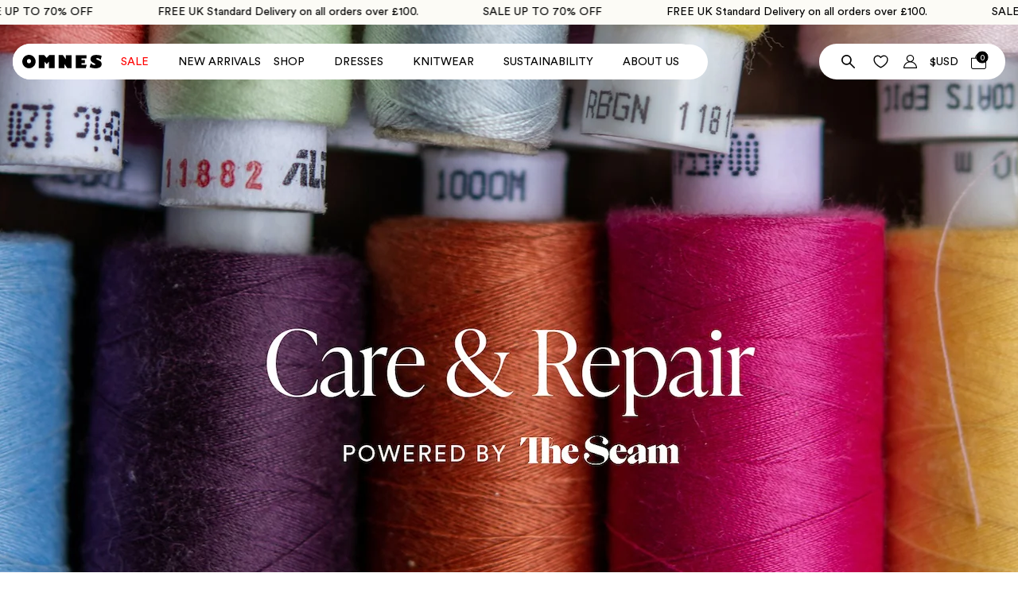

--- FILE ---
content_type: text/html; charset=utf-8
request_url: https://www.omnes.com/en-us/pages/care-and-repair
body_size: 73728
content:
<!doctype html>
<html lang="en">
  <head>
                


<!-- Start of Shoplift scripts -->
<!-- 2025-04-04T05:00:01.9296104Z -->
<style>.shoplift-hide { opacity: 0 !important; }</style>
<style id="sl-preview-bar-hide">#preview-bar-iframe, #PBarNextFrameWrapper { display: none !important; }</style>
<script type="text/javascript">(function(rootPath, template, themeRole, themeId, isThemePreview){ /* Generated on 2025-04-16T16:00:00.6381631Z */var z=Object.defineProperty;var j=(m,p,u)=>p in m?z(m,p,{enumerable:!0,configurable:!0,writable:!0,value:u}):m[p]=u;var l=(m,p,u)=>j(m,typeof p!="symbol"?p+"":p,u);(function(){"use strict";var m=" daum[ /]| deusu/| yadirectfetcher|(?:^|[^g])news(?!sapphire)|(?<! (?:channel/|google/))google(?!(app|/google| pixel))|(?<! cu)bots?(?:\\b|_)|(?<!(?: ya| yandex|^job|inapp;) ?)search|(?<!(?:lib))http|(?<![hg]m)score|@[a-z][\\w-]+\\.|\\(\\)|\\.com|\\b\\d{13}\\b|^<|^[\\w \\.\\-\\(?:\\):]+(?:/v?\\d+(?:\\.\\d+)?(?:\\.\\d{1,10})*?)?(?:,|$)|^[^ ]{50,}$|^\\d+\\b|^\\w+/[\\w\\(\\)]*$|^active|^ad muncher|^amaya|^avsdevicesdk/|^biglotron|^bot|^bw/|^clamav[ /]|^client/|^cobweb/|^custom|^ddg[_-]android|^discourse|^dispatch/\\d|^downcast/|^duckduckgo|^facebook|^getright/|^gozilla/|^hobbit|^hotzonu|^hwcdn/|^jeode/|^jetty/|^jigsaw|^microsoft bits|^movabletype|^mozilla/\\d\\.\\d \\(compatible;?\\)$|^mozilla/\\d\\.\\d \\w*$|^navermailapp|^netsurf|^offline|^owler|^postman|^python|^rank|^read|^reed|^rest|^rss|^snapchat|^space bison|^svn|^swcd |^taringa|^thumbor/|^track|^valid|^w3c|^webbandit/|^webcopier|^wget|^whatsapp|^wordpress|^xenu link sleuth|^yahoo|^yandex|^zdm/\\d|^zoom marketplace/|^{{.*}}$|admin|analyzer|archive|ask jeeves/teoma|bit\\.ly/|bluecoat drtr|browsex|burpcollaborator|capture|catch|check|chrome-lighthouse|chromeframe|classifier|clean|cloud|crawl|cypress/|dareboost|datanyze|dejaclick|detect|dmbrowser|download|evc-batch/|feed|firephp|gomezagent|headless|httrack|hubspot marketing grader|hydra|ibisbrowser|images|insight|inspect|iplabel|ips-agent|java(?!;)|library|mail\\.ru/|manager|measure|neustar wpm|node|nutch|offbyone|optimize|pageburst|pagespeed|parser|perl|phantomjs|pingdom|powermarks|preview|proxy|ptst[ /]\\d|reputation|resolver|retriever|rexx;|rigor|rss\\b|scan|scrape|server|sogou|sparkler/|speedcurve|spider|splash|statuscake|synapse|synthetic|tools|torrent|trace|transcoder|url|virtuoso|wappalyzer|watch|webglance|webkit2png|whatcms/|zgrab",p=/bot|spider|crawl|http|lighthouse/i,u;function A(){if(u instanceof RegExp)return u;try{u=new RegExp(m,"i")}catch{u=p}return u}function I(r){return!!r&&A().test(r)}class v{constructor(){l(this,"timestamp");this.timestamp=new Date}}class P extends v{constructor(e,s,i){super();l(this,"type");l(this,"testId");l(this,"hypothesisId");this.type=3,this.testId=e,this.hypothesisId=s,this.timestamp=i}}class x extends v{constructor(e){super();l(this,"type");l(this,"path");this.type=4,this.path=e}}class E extends v{constructor(e){super();l(this,"type");l(this,"cart");this.type=5,this.cart=e}}class w extends Error{constructor(){super();l(this,"isBot");this.isBot=!0}}function H(r,t,e){for(const s of t.selectors){const i=r.querySelectorAll(s.cssSelector);for(let o=0;o<i.length;o++)e(t.testId,t.hypothesisId)}S(r,t,(s,i,o,n,a)=>a(i,o),e)}function L(r,t,e){for(const s of t.selectors)b(r,t.testId,t.hypothesisId,s,e??(()=>{}));S(r,t,b,e??(()=>{}))}function V(r){return r.urlPatterns.reduce((t,e)=>{switch(e.operator){case"contains":return t+`.*${e}.*`;case"endsWith":return t+`.*${e}`;case"startsWith":return t+`${e}.*`}},"")}function S(r,t,e,s){new MutationObserver(()=>{for(const o of t.selectors)e(r,t.testId,t.hypothesisId,o,s)}).observe(r.documentElement,{childList:!0,subtree:!0})}function b(r,t,e,s,i){const o=r.querySelectorAll(s.cssSelector);for(let n=0;n<o.length;n++){let a=o.item(n);if(a instanceof HTMLElement&&a.dataset.shoplift!==""){a.dataset.shoplift="";for(const c of s.actions.sort(_))a=R(r,s.cssSelector,a,c)}}return o.length>0&&i?(i(t,e),!0):!1}function R(r,t,e,s){switch(s.type){case"innerHtml":e.innerHTML=s.value;break;case"attribute":q(e,s.scope,s.value);break;case"css":F(r,t,s.value);break;case"js":M(r,e,s);break;case"copy":return $(e);case"remove":O(e);break;case"move":D(e,parseInt(s.value));break}return e}function q(r,t,e){r.setAttribute(t,e)}function F(r,t,e){var i;const s=r.createElement("style");s.innerHTML=`${t} { ${e} }`,(i=r.getElementsByTagName("head")[0])==null||i.appendChild(s)}function M(r,t,e){Function("document","element",`use strict; ${e.value}`)(r,t)}function $(r){const t=r.cloneNode(!0);if(!r.parentNode)throw"Can't copy node outside of DOM";return r.parentNode.insertBefore(t,r.nextSibling),t}function O(r){r.remove()}function D(r,t){if(t===0)return;const e=Array.prototype.slice.call(r.parentElement.children).indexOf(r),s=Math.min(Math.max(e+t,0),r.parentElement.children.length-1);r.parentElement.children.item(s).insertAdjacentElement(t>0?"afterend":"beforebegin",r)}function _(r,t){return k(r)-k(t)}function k(r){return r.type==="copy"||r.type==="remove"?0:1}function g(r,t){return typeof t=="string"&&/\d{4}-\d{2}-\d{2}T\d{2}:\d{2}:\d{2}.\d+(?:Z|[+-]\d+)/.test(t)?new Date(t):t}function T(r,t){return t}class N{constructor(t,e,s,i,o,n,a,c,h,d){l(this,"temporarySessionKey","Shoplift_Session");l(this,"essentialSessionKey","Shoplift_Essential");l(this,"analyticsSessionKey","Shoplift_Analytics");l(this,"legacySessionKey");l(this,"cssHideClass");l(this,"testConfigs");l(this,"inactiveTestConfigs");l(this,"testsFilteredByAudience");l(this,"sendPageView");l(this,"shopliftDebug");l(this,"useGtag");l(this,"getCountryTimeout");l(this,"state");l(this,"shopifyAnalyticsId");l(this,"cookie",document.cookie);l(this,"isSyncing",!1);l(this,"fetch");l(this,"localStorageSet");l(this,"localStorageGet");l(this,"sessionStorageSet",window.sessionStorage.setItem.bind(window.sessionStorage));l(this,"sessionStorageGet",window.sessionStorage.getItem.bind(window.sessionStorage));l(this,"urlParams",new URLSearchParams(window.location.search));l(this,"device");l(this,"logHistory");this.shop=t,this.host=e,this.eventHost=s,this.logHistory=[],this.legacySessionKey=`SHOPLIFT_SESSION_${this.shop}`,this.cssHideClass=i?"shoplift-hide":"",this.testConfigs=h.map(y=>({...y,startAt:new Date(y.startAt),statusHistory:y.statusHistory.map(C=>({...C,createdAt:new Date(C.createdAt)}))})),this.inactiveTestConfigs=d,this.sendPageView=!!o,this.shopliftDebug=n===!0,this.useGtag=a===!0,this.fetch=window.fetch.bind(window),this.localStorageSet=window.localStorage.setItem.bind(window.localStorage),this.localStorageGet=window.localStorage.getItem.bind(window.localStorage);const f=this.getDeviceType();this.device=f!=="tablet"?f:"mobile",this.state=this.loadState(),this.shopifyAnalyticsId=this.getShopifyAnalyticsId(),this.testsFilteredByAudience=h.filter(y=>y.status=="active"),this.getCountryTimeout=c===1000?1e3:c,this.log("State Loaded",JSON.stringify(this.state))}async init(){var t;try{if(this.log("Shoplift script initializing"),window.Shopify&&window.Shopify.designMode){this.log("Skipping script for design mode");return}if(window.location.href.includes("slScreenshot=true")){this.log("Skipping script for screenshot"),this.setShoplift();return}if(window.location.hostname.endsWith(".shopifypreview.com")||window.location.hostname.endsWith(".edgemesh.com")){this.log("Skipping script for preview");return}if(window.location.href.includes("isShopliftMerchant")){const s=this.urlParams.get("isShopliftMerchant")==="true";this.log("Setting merchant session to %s",s),this.state.temporary.isMerchant=s,this.persistTemporaryState()}if(this.state.temporary.isMerchant){this.log("Skipping script for merchant"),(t=document.querySelector("#sl-preview-bar-hide"))==null||t.remove();return}if(I(navigator.userAgent)||(this.shopifyAnalyticsId=this.getShopifyAnalyticsId(),this.monitorConsentChange(),this.checkForThemePreview()))return;if(await this.refreshVisitor(this.shopifyAnalyticsId),await this.handleVisitorTest()){this.log("Redirecting for visitor test");return}this.setShoplift(),this.showPage(),await this.finalize(),console.log("SHOPLIFT SCRIPT INITIALIZED!")}catch(e){if(e instanceof w)return;throw e}finally{typeof window.shoplift!="object"&&(window.shoplift={isHypothesisActive:async e=>!1,setAnalyticsConsent:e=>{throw"Shoplift not initialized"},getVisitorData:()=>{throw"Shoplift not initialized"}})}}async finalize(){const t=await this.getCartState();t!==null&&this.queueCartUpdate(t),this.pruneStateAndSave(),await this.syncAllEvents()}setShoplift(){this.log("Setting up public API");const e=this.urlParams.get("slVariant")==="true",s=e?null:this.urlParams.get("slVariant");window.shoplift={isHypothesisActive:async i=>{if(this.log("Script checking variant for hypothesis '%s'",i),e)return this.log("Forcing variant for hypothesis '%s'",i),!0;if(s!==null)return this.log("Forcing hypothesis '%s'",s),i===s;const o=this.testConfigs.find(a=>a.hypotheses.some(c=>c.id===i));if(!o)return this.log("No test found for hypothesis '%s'",i),!1;const n=this.state.essential.visitorTests.find(a=>a.testId===o.id);return n?(this.log("Active visitor test found",i),n.hypothesisId===i):(await this.manuallySplitVisitor(o),this.testConfigs.some(a=>a.hypotheses.some(c=>c.id===i&&this.state.essential.visitorTests.some(h=>h.hypothesisId===c.id))))},setAnalyticsConsent:async i=>{await this.onConsentChange(i,!0)},getVisitorData:()=>({visitor:this.state.analytics.visitor,visitorTests:this.state.essential.visitorTests.filter(i=>!i.isInvalid).map(i=>{const{shouldSendToGa:o,...n}=i;return n})})}}async manuallySplitVisitor(t){this.log("Starting manual split for test '%s'",t.id),await this.handleVisitorTest([t]),this.saveState(),this.syncAllEvents()}async handleVisitorTest(t){await this.filterTestsByAudience(this.testConfigs,this.state.analytics.visitor??this.buildBaseVisitor(),this.state.essential.visitorTests);let e=t?t.filter(i=>this.testsFilteredByAudience.some(o=>o.id===i.id)):this.testsForUrl(this.testsFilteredByAudience);if(e.length>0){this.log("Existing visitor on test page");const i=this.getCurrentVisitorHypothesis(e);if(i){this.log("Found current visitor test");const c=this.considerRedirect(i);return c&&(this.log("Redirecting for current visitor test"),this.redirect(i)),c}this.log("No active test relation for test page");const o=this.testsForUrl(this.inactiveTestConfigs.filter(c=>this.testIsPaused(c)&&c.hypotheses.some(h=>this.state.essential.visitorTests.some(d=>d.hypothesisId===h.id)))).map(c=>c.id);if(o.length>0)return this.log("Visitor has paused tests for test page, skipping test assignment: %o",o),!1;if(this.hasThemeAndOtherTestTypes(this.testsFilteredByAudience)){this.log("Store has both theme and non-theme tests");const c=this.visitorActiveTestType();this.log("Current visitor test type is '%s'",c);let h;switch(c){case"templateOrUrlRedirect":this.log("Filtering to non-theme tests"),h=d=>d!=="theme";break;case"theme":this.log("Filtering to theme tests"),h=d=>d==="theme";break;case null:h=Math.random()>.5?(this.log("Filtering to theme tests"),d=>d==="theme"):(this.log("Filtering to non-theme tests"),d=>d!=="theme");break}e=e.filter(d=>d.hypotheses.some(f=>f.isControl&&h(f.type)))}if(e.length===0)return this.log("No tests found"),!1;const n=e[Math.floor(Math.random()*e.length)],a=this.pickHypothesis(n);if(a){this.log("Adding local visitor to test '%s', hypothesis '%s'",n.id,a.id),this.queueAddVisitorToTest(n.id,a);const c=this.considerRedirect(a);return c&&(this.log("Redirecting for new test"),this.redirect(a)),c}this.log("No hypothesis found")}return this.includeInDomTests(),!1}includeInDomTests(){const t=this.getDomTestsForCurrentUrl(),e=this.getVisitorDomHypothesis(t);for(const s of t){this.log("Evaluating dom test '%s'",s.id);const o=e.find(n=>s.hypotheses.some(a=>n.id===a.id))??this.pickHypothesis(s);if(!o){this.log("Failed to pick hypothesis for test");continue}if(o.isControl){this.log("Test has no dom actions to take, detect selector for test inclusion");const n=s.hypotheses.filter(a=>a.id!==o.id).flatMap(a=>{var c;return((c=a.domSelectors)==null?void 0:c.map(h=>({...h,testId:s.id})))??[]});n.length>0&&H(document,{testId:s.id,hypothesisId:o.id,selectors:n},a=>{this.queueAddVisitorToTest(a,o),this.syncAllEvents()});continue}if(!o.domSelectors||o.domSelectors.length===0){this.log("No selectors found, skipping hypothesis");continue}this.log("Watching for selectors"),L(document,{testId:s.id,hypothesisId:o.id,selectors:o.domSelectors},n=>{this.queueAddVisitorToTest(n,o),this.syncAllEvents()})}}considerRedirect(t){if(this.log("Considering redirect for hypothesis '%s'",t.id),t.isControl)return this.log("Skipping redirect for control"),!1;if(t.type==="basicScript"||t.type==="manualScript")return this.log("Skipping redirect for script test"),!1;const e=this.state.essential.visitorTests.find(n=>n.hypothesisId===t.id),s=new URL(window.location.toString()),o=new URLSearchParams(window.location.search).get("view");if(t.type==="theme"){if(!(t.themeId===themeId)){if(this.log("Theme id '%s' is not hypothesis theme ID '%s'",t.themeId,themeId),e&&e.themeId!==t.themeId&&(e.themeId===themeId||!this.isThemePreview()))this.log("On old theme, redirecting and updating local visitor"),e.themeId=t.themeId;else if(this.isThemePreview())return this.log("On non-test theme, skipping redirect"),!1;return this.log("Hiding page to redirect for theme test"),this.hidePage(),!0}return!1}else if(t.type!=="dom"&&t.affix!==template.suffix&&t.affix!==o||t.redirectPath&&!s.pathname.endsWith(t.redirectPath))return this.log("Hiding page to redirect for template test"),this.hidePage(),!0;return this.log("Not redirecting"),!1}redirect(t){if(this.log("Redirecting to hypothesis '%s'",t.id),t.isControl)return;const e=new URL(window.location.toString());if(e.searchParams.delete("view"),t.redirectPath){const s=RegExp("^(/w{2}-w{2})/").exec(e.pathname);if(s&&s.length>1){const i=s[1];e.pathname=`${i}${t.redirectPath}`}else e.pathname=t.redirectPath}else t.type==="theme"?(e.searchParams.set("_ab","0"),e.searchParams.set("_fd","0"),e.searchParams.set("_sc","1"),e.searchParams.set("preview_theme_id",t.themeId.toString())):t.type!=="urlRedirect"&&e.searchParams.set("view",t.affix);this.queueRedirect(e)}async refreshVisitor(t){if(console.log(`${t}:${this.state.essential.isFirstLoad}:${this.testConfigs.some(s=>s.visitorOption!=="all")}`),t===null||!this.state.essential.isFirstLoad||!this.testConfigs.some(s=>s.visitorOption!=="all"))return;this.hidePage();const e=await this.getVisitor(t);e&&e.id&&this.updateLocalVisitor(e)}buildBaseVisitor(){return{shopifyAnalyticsId:this.shopifyAnalyticsId,device:this.device,country:null,...this.state.essential.initialState}}getInitialState(){const t=this.getUTMValue("utm_source")??"",e=this.getUTMValue("utm_medium")??"",s=this.getUTMValue("utm_campaign")??"",i=this.getUTMValue("utm_content")??"",o=window.document.referrer,n=this.device;return{createdAt:new Date,utmSource:t,utmMedium:e,utmCampaign:s,utmContent:i,referrer:o,device:n}}checkForThemePreview(){var t;return this.log("Checking for theme preview"),this.isThemePreview()?this.state.essential.visitorTests.some(e=>e.isThemeTest&&this.getHypothesis(e.hypothesisId)&&e.themeId===themeId)?(this.log("On active theme test, removing theme bar"),this.clearThemeBar(!1,!0,this.state),!1):this.state.essential.visitorTests.some(e=>e.isThemeTest&&!this.getHypothesis(e.hypothesisId)&&e.themeId===themeId)?(this.log("Visitor is on an inactive theme test, redirecting to main theme"),this.redirectToMainTheme(),!0):this.state.essential.isFirstLoad?(this.log("No visitor found on theme preview, redirecting to main theme"),this.redirectToMainTheme(),!0):this.inactiveTestConfigs.some(e=>e.hypotheses.some(s=>s.themeId===themeId))?(this.log("Current theme is an inactive theme test, redirecting to main theme"),this.redirectToMainTheme(),!0):this.testConfigs.some(e=>e.hypotheses.some(s=>s.themeId===themeId))?(this.log("Falling back to clearing theme bar"),this.clearThemeBar(!1,!0,this.state),!1):(this.log("No tests on current theme, skipping script"),this.clearThemeBar(!0,!1,this.state),(t=document.querySelector("#sl-preview-bar-hide"))==null||t.remove(),!0):(this.log("Not on theme preview"),this.clearThemeBar(!0,!1,this.state),!1)}redirectToMainTheme(){this.hidePage();const t=new URL(window.location.toString());t.searchParams.set("preview_theme_id",""),this.queueRedirect(t)}testsForUrl(t){const e=new URL(window.location.href),s=this.typeFromTemplate();return t.filter(i=>i.hypotheses.some(o=>o.type!=="dom"&&(o.isControl&&o.type===s&&o.affix===template.suffix||o.type==="theme"||o.isControl&&o.type==="urlRedirect"&&o.redirectPath&&e.pathname.endsWith(o.redirectPath)||o.type==="basicScript"))&&(i.ignoreTestViewParameterEnforcement||!e.searchParams.has("view")||i.hypotheses.map(o=>o.affix).includes(e.searchParams.get("view")??"")))}domTestsForUrl(t){const e=new URL(window.location.href);return t.filter(s=>s.hypotheses.some(i=>i.type==="dom"&&i.domSelectors&&i.domSelectors.some(o=>new RegExp(V(o)).test(e.toString()))))}async filterTestsByAudience(t,e,s){const i=[];let o=e.country;!o&&t.some(n=>n.requiresCountry&&!s.some(a=>a.testId===n.id))&&(this.log("Hiding page to check geoip"),this.hidePage(),o=await this.makeJsonRequest({method:"get",url:`${this.eventHost}/api/v0/visitors/get-country`,signal:AbortSignal.timeout(this.getCountryTimeout)}).catch(n=>(this.log("Error getting country",n),null)));for(const n of t){this.log("Checking audience for test '%s'",n.id);const a=this.visitorCreatedDuringTestActive(n.statusHistory);(s.some(h=>h.testId===n.id&&(n.device==="all"||n.device===e.device&&n.device===this.device))||this.isTargetAudience(n,e,a,o))&&(this.log("Visitor is in audience for test '%s'",n.id),i.push(n))}this.testsFilteredByAudience=i}isTargetAudience(t,e,s,i){const o=this.getChannel(e);return(t.device==="all"||t.device===e.device&&t.device===this.device)&&(t.visitorOption==="all"||t.visitorOption==="new"&&s||t.visitorOption==="returning"&&!s)&&(t.targetAudiences.length===0||t.targetAudiences.reduce((n,a)=>n||a.reduce((c,h)=>c&&h(e,s,o,i),!0),!1))}visitorCreatedDuringTestActive(t){let e="";for(const s of t){if(this.state.analytics.visitor!==null&&this.state.analytics.visitor.createdAt<s.createdAt||this.state.essential.initialState.createdAt<s.createdAt)break;e=s.status}return e==="active"}getDomTestsForCurrentUrl(){return this.domTestsForUrl(this.testsFilteredByAudience)}getCurrentVisitorHypothesis(t){return t.flatMap(e=>e.hypotheses).find(e=>e.type!=="dom"&&this.state.essential.visitorTests.some(s=>s.hypothesisId===e.id))}getVisitorDomHypothesis(t){return t.flatMap(e=>e.hypotheses).filter(e=>e.type==="dom"&&this.state.essential.visitorTests.some(s=>s.hypothesisId===e.id))}getHypothesis(t){return this.testConfigs.filter(e=>e.hypotheses.some(s=>s.id===t)).map(e=>e.hypotheses.find(s=>s.id===t))[0]}hasThemeTest(t){return t.some(e=>e.hypotheses.some(s=>s.type==="theme"))}hasTestThatIsNotThemeTest(t){return t.some(e=>e.hypotheses.some(s=>s.type!=="theme"&&s.type!=="dom"))}hasThemeAndOtherTestTypes(t){return this.hasThemeTest(t)&&this.hasTestThatIsNotThemeTest(t)}testIsPaused(t){return t.status==="paused"||t.status==="incompatible"||t.status==="suspended"}visitorActiveTestType(){const t=this.state.essential.visitorTests.filter(e=>this.testConfigs.some(s=>s.hypotheses.some(i=>i.id==e.hypothesisId)));return t.length===0?null:t.some(e=>e.isThemeTest)?"theme":"templateOrUrlRedirect"}pickHypothesis(t){let e=Math.random();const s=t.hypotheses.reduce((o,n)=>o+n.visitorCount,0);return t.hypotheses.sort((o,n)=>o.isControl?n.isControl?0:-1:n.isControl?1:0).reduce((o,n)=>{if(o!==null)return o;const c=t.hypotheses.reduce((h,d)=>h&&d.visitorCount>20,!0)?n.visitorCount/s-n.trafficPercentage:0;return e<=n.trafficPercentage-c?n:(e-=n.trafficPercentage,null)},null)}typeFromTemplate(){switch(template.type){case"collection-list":return"collectionList";case"page":return"landing";case"article":case"blog":case"cart":case"collection":case"index":case"product":case"search":return template.type;default:return null}}queueRedirect(t){this.saveState(),window.setTimeout(()=>window.location.assign(t),0)}async syncAllEvents(){const t=async()=>{if(this.isSyncing){window.setTimeout(()=>void(async()=>await t())(),500);return}try{this.isSyncing=!0,await this.syncEvents(),this.syncGAEvents()}finally{this.isSyncing=!1}};await t()}async syncEvents(){var s,i;if(!this.state.essential.consentApproved||!this.shopifyAnalyticsId||this.state.analytics.queue.length===0)return;const t=this.state.analytics.queue.length,e=this.state.analytics.queue.splice(0,t);this.log("Syncing %s events",t);try{const o={shop:this.shop,visitorDetails:{shopifyAnalyticsId:this.shopifyAnalyticsId,device:((s=this.state.analytics.visitor)==null?void 0:s.device)??this.device,country:((i=this.state.analytics.visitor)==null?void 0:i.country)??null,...this.state.essential.initialState},events:this.state.essential.visitorTests.filter(a=>!a.isInvalid&&!a.isSaved).map(a=>new P(a.testId,a.hypothesisId,a.createdAt)).concat(e)},n=await this.sendEvents(o);n!==null&&this.updateLocalVisitor(n)}catch{this.state.analytics.queue.splice(0,0,...e)}finally{this.saveState()}}syncGAEvents(){if(!this.useGtag||!this.state.essential.consentApproved)return;const t=this.state.essential.visitorTests.filter(e=>e.shouldSendToGa);this.log("Syncing %s ga events",length);try{for(const e of t)this.sendGtagEvent(e.testId,e.hypothesisId),e.shouldSendToGa=!1}catch(e){this.log("Failed sending event to gtag",e)}finally{this.persistEssentialState()}}sendGtagEvent(t,e){this.log("Sending gtag event for",t,e);const s={exp_variant_string:`SL-${t}-${e}`};this.shopliftDebug&&Object.assign(s,{debug_mode:!0}),typeof window.gtag=="function"?gtag("event","experience_impression",s):(this.log("gtag not found, pushing to dataLayer"),window.dataLayer=window.dataLayer||[],window.dataLayer.push({event:"experience_impression",...s}))}updateLocalVisitor(t){let e;({visitorTests:e,...this.state.analytics.visitor}=t);for(const s of this.state.essential.visitorTests.filter(i=>!e.some(o=>o.testId===i.testId)))s.isSaved=!0,s.isInvalid=!0;for(const s of e)this.state.essential.visitorTests.some(o=>o.testId===s.testId)||this.state.essential.visitorTests.push(s);this.state.analytics.visitor.storedAt=new Date}async getVisitor(t){try{return await this.makeJsonRequest({method:"get",url:`${this.eventHost}/api/v0/visitors/by-key/${this.shop}/${t}`})}catch{return null}}async sendEvents(t){return await this.makeJsonRequest({method:"post",url:`${this.eventHost}/api/v0/events`,data:JSON.stringify(t)})}async getRemoteVisitor(t){return await this.makeJsonRequest({method:"get",url:`${this.eventHost}/api/v0/visitors/${t}`})}async updateShopifyAnalyticsId(t,e){return await this.makeJsonRequest({method:"put",url:`${this.eventHost}/api/v0/visitors/${t}`,data:JSON.stringify({shop:this.shop,shopifyAnalyticsId:e})})}getUTMValue(t){const s=decodeURIComponent(window.location.search.substring(1)).split("&");for(let i=0;i<s.length;i++){const o=s[i].split("=");if(o[0]===t)return o[1]||null}return null}hidePage(){this.log("Hiding page"),this.cssHideClass&&!window.document.documentElement.classList.contains(this.cssHideClass)&&(window.document.documentElement.classList.add(this.cssHideClass),setTimeout(this.removeAsyncHide(this.cssHideClass),2e3))}showPage(){this.cssHideClass&&this.removeAsyncHide(this.cssHideClass)()}getDeviceType(){function t(){let s=!1;return function(i){(/(android|bb\d+|meego).+mobile|avantgo|bada\/|blackberry|blazer|compal|elaine|fennec|hiptop|iemobile|ip(hone|od)|iris|kindle|lge |maemo|midp|mmp|mobile.+firefox|netfront|opera m(ob|in)i|palm( os)?|phone|p(ixi|re)\/|plucker|pocket|psp|series(4|6)0|symbian|treo|up\.(browser|link)|vodafone|wap|windows ce|xda|xiino/i.test(i)||/1207|6310|6590|3gso|4thp|50[1-6]i|770s|802s|a wa|abac|ac(er|oo|s\-)|ai(ko|rn)|al(av|ca|co)|amoi|an(ex|ny|yw)|aptu|ar(ch|go)|as(te|us)|attw|au(di|\-m|r |s )|avan|be(ck|ll|nq)|bi(lb|rd)|bl(ac|az)|br(e|v)w|bumb|bw\-(n|u)|c55\/|capi|ccwa|cdm\-|cell|chtm|cldc|cmd\-|co(mp|nd)|craw|da(it|ll|ng)|dbte|dc\-s|devi|dica|dmob|do(c|p)o|ds(12|\-d)|el(49|ai)|em(l2|ul)|er(ic|k0)|esl8|ez([4-7]0|os|wa|ze)|fetc|fly(\-|_)|g1 u|g560|gene|gf\-5|g\-mo|go(\.w|od)|gr(ad|un)|haie|hcit|hd\-(m|p|t)|hei\-|hi(pt|ta)|hp( i|ip)|hs\-c|ht(c(\-| |_|a|g|p|s|t)|tp)|hu(aw|tc)|i\-(20|go|ma)|i230|iac( |\-|\/)|ibro|idea|ig01|ikom|im1k|inno|ipaq|iris|ja(t|v)a|jbro|jemu|jigs|kddi|keji|kgt( |\/)|klon|kpt |kwc\-|kyo(c|k)|le(no|xi)|lg( g|\/(k|l|u)|50|54|\-[a-w])|libw|lynx|m1\-w|m3ga|m50\/|ma(te|ui|xo)|mc(01|21|ca)|m\-cr|me(rc|ri)|mi(o8|oa|ts)|mmef|mo(01|02|bi|de|do|t(\-| |o|v)|zz)|mt(50|p1|v )|mwbp|mywa|n10[0-2]|n20[2-3]|n30(0|2)|n50(0|2|5)|n7(0(0|1)|10)|ne((c|m)\-|on|tf|wf|wg|wt)|nok(6|i)|nzph|o2im|op(ti|wv)|oran|owg1|p800|pan(a|d|t)|pdxg|pg(13|\-([1-8]|c))|phil|pire|pl(ay|uc)|pn\-2|po(ck|rt|se)|prox|psio|pt\-g|qa\-a|qc(07|12|21|32|60|\-[2-7]|i\-)|qtek|r380|r600|raks|rim9|ro(ve|zo)|s55\/|sa(ge|ma|mm|ms|ny|va)|sc(01|h\-|oo|p\-)|sdk\/|se(c(\-|0|1)|47|mc|nd|ri)|sgh\-|shar|sie(\-|m)|sk\-0|sl(45|id)|sm(al|ar|b3|it|t5)|so(ft|ny)|sp(01|h\-|v\-|v )|sy(01|mb)|t2(18|50)|t6(00|10|18)|ta(gt|lk)|tcl\-|tdg\-|tel(i|m)|tim\-|t\-mo|to(pl|sh)|ts(70|m\-|m3|m5)|tx\-9|up(\.b|g1|si)|utst|v400|v750|veri|vi(rg|te)|vk(40|5[0-3]|\-v)|vm40|voda|vulc|vx(52|53|60|61|70|80|81|83|85|98)|w3c(\-| )|webc|whit|wi(g |nc|nw)|wmlb|wonu|x700|yas\-|your|zeto|zte\-/i.test(i.substr(0,4)))&&(s=!0)}(navigator.userAgent||navigator.vendor),s}function e(){let s=!1;return function(i){(/android|ipad|playbook|silk/i.test(i)||/1207|6310|6590|3gso|4thp|50[1-6]i|770s|802s|a wa|abac|ac(er|oo|s\-)|ai(ko|rn)|al(av|ca|co)|amoi|an(ex|ny|yw)|aptu|ar(ch|go)|as(te|us)|attw|au(di|\-m|r |s )|avan|be(ck|ll|nq)|bi(lb|rd)|bl(ac|az)|br(e|v)w|bumb|bw\-(n|u)|c55\/|capi|ccwa|cdm\-|cell|chtm|cldc|cmd\-|co(mp|nd)|craw|da(it|ll|ng)|dbte|dc\-s|devi|dica|dmob|do(c|p)o|ds(12|\-d)|el(49|ai)|em(l2|ul)|er(ic|k0)|esl8|ez([4-7]0|os|wa|ze)|fetc|fly(\-|_)|g1 u|g560|gene|gf\-5|g\-mo|go(\.w|od)|gr(ad|un)|haie|hcit|hd\-(m|p|t)|hei\-|hi(pt|ta)|hp( i|ip)|hs\-c|ht(c(\-| |_|a|g|p|s|t)|tp)|hu(aw|tc)|i\-(20|go|ma)|i230|iac( |\-|\/)|ibro|idea|ig01|ikom|im1k|inno|ipaq|iris|ja(t|v)a|jbro|jemu|jigs|kddi|keji|kgt( |\/)|klon|kpt |kwc\-|kyo(c|k)|le(no|xi)|lg( g|\/(k|l|u)|50|54|\-[a-w])|libw|lynx|m1\-w|m3ga|m50\/|ma(te|ui|xo)|mc(01|21|ca)|m\-cr|me(rc|ri)|mi(o8|oa|ts)|mmef|mo(01|02|bi|de|do|t(\-| |o|v)|zz)|mt(50|p1|v )|mwbp|mywa|n10[0-2]|n20[2-3]|n30(0|2)|n50(0|2|5)|n7(0(0|1)|10)|ne((c|m)\-|on|tf|wf|wg|wt)|nok(6|i)|nzph|o2im|op(ti|wv)|oran|owg1|p800|pan(a|d|t)|pdxg|pg(13|\-([1-8]|c))|phil|pire|pl(ay|uc)|pn\-2|po(ck|rt|se)|prox|psio|pt\-g|qa\-a|qc(07|12|21|32|60|\-[2-7]|i\-)|qtek|r380|r600|raks|rim9|ro(ve|zo)|s55\/|sa(ge|ma|mm|ms|ny|va)|sc(01|h\-|oo|p\-)|sdk\/|se(c(\-|0|1)|47|mc|nd|ri)|sgh\-|shar|sie(\-|m)|sk\-0|sl(45|id)|sm(al|ar|b3|it|t5)|so(ft|ny)|sp(01|h\-|v\-|v )|sy(01|mb)|t2(18|50)|t6(00|10|18)|ta(gt|lk)|tcl\-|tdg\-|tel(i|m)|tim\-|t\-mo|to(pl|sh)|ts(70|m\-|m3|m5)|tx\-9|up(\.b|g1|si)|utst|v400|v750|veri|vi(rg|te)|vk(40|5[0-3]|\-v)|vm40|voda|vulc|vx(52|53|60|61|70|80|81|83|85|98)|w3c(\-| )|webc|whit|wi(g |nc|nw)|wmlb|wonu|x700|yas\-|your|zeto|zte\-/i.test(i.substr(0,4)))&&(s=!0)}(navigator.userAgent||navigator.vendor),s}return t()?"mobile":e()?"tablet":"desktop"}removeAsyncHide(t){return()=>{t&&window.document.documentElement.classList.remove(t)}}async getCartState(){try{let t=await this.makeJsonRequest({method:"get",url:`${window.location.origin}/cart.js`});return t===null?null:(t.note===null&&(t=await this.makeJsonRequest({method:"post",url:`${window.location.origin}/cart/update.js`,data:JSON.stringify({note:""})})),t)}catch(t){return this.log("Error sending cart info",t),null}}async makeJsonRequest(t){const e=await this.makeRequest(t);return e===null?null:JSON.parse(await e.text(),g)}async makeRequest(t){const{url:e,method:s,headers:i,data:o,signal:n}=t,a=new Headers;if(i)for(const h in i)a.append(h,i[h]);(!i||!i.Accept)&&a.append("Accept","application/json"),(!i||!i["Content-Type"])&&a.append("Content-Type","application/json"),(this.eventHost.includes("ngrok.io")||this.eventHost.includes("ngrok-free.app"))&&a.append("ngrok-skip-browser-warning","1234");const c=await this.fetch(e,{method:s,headers:a,body:o,signal:n});if(!c.ok){if(c.status===204)return null;if(c.status===422){const h=await c.json();if(typeof h<"u"&&h.isBot)throw new w}throw new Error(`Error sending shoplift request ${c.status}`)}return c}queueAddVisitorToTest(t,e){this.state.essential.visitorTests.some(s=>s.testId===t)||this.state.essential.visitorTests.push({createdAt:new Date,testId:t,hypothesisId:e.id,isThemeTest:e.type==="theme",themeId:e.themeId,isSaved:!1,isInvalid:!1,shouldSendToGa:!0})}queueCartUpdate(t){this.queueEvent(new E(t))}queuePageView(t){this.queueEvent(new x(t))}queueEvent(t){!this.state.essential.consentApproved&&this.state.essential.hasConsentInteraction||this.state.analytics.queue.length>10||this.state.analytics.queue.push(t)}legacyGetLocalStorageVisitor(){const t=this.localStorageGet(this.legacySessionKey);if(t)try{return JSON.parse(t,g)}catch{}return null}pruneStateAndSave(){this.state.essential.visitorTests=this.state.essential.visitorTests.filter(t=>this.testConfigs.some(e=>e.id==t.testId)||this.inactiveTestConfigs.filter(e=>this.testIsPaused(e)).some(e=>e.id===t.testId)),this.saveState()}saveState(){this.persistEssentialState(),this.persistAnalyticsState()}loadState(){const t=this.loadAnalyticsState(),e={analytics:t,essential:this.loadEssentialState(t),temporary:this.loadTemporaryState()},s=this.legacyGetLocalStorageVisitor(),i=this.legacyGetCookieVisitor(),o=[s,i].filter(n=>n!==null).sort((n,a)=>+a.storedAt-+n.storedAt)[0];return e.analytics.visitor===null&&o&&({visitorTests:e.essential.visitorTests,...e.analytics.visitor}=o,e.essential.isFirstLoad=!1,e.essential.initialState={createdAt:o.createdAt,referrer:o.referrer,utmCampaign:o.utmCampaign,utmContent:o.utmContent,utmMedium:o.utmMedium,utmSource:o.utmSource,device:o.device},this.deleteCookie("SHOPLIFT"),this.deleteLocalStorage(this.legacySessionKey)),!e.essential.consentApproved&&e.essential.hasConsentInteraction&&this.deleteLocalStorage(this.analyticsSessionKey),e}loadEssentialState(t){var a;const e=this.loadLocalStorage(this.essentialSessionKey),s=this.loadCookie(this.essentialSessionKey),i=this.getInitialState();(a=t.visitor)!=null&&a.device&&(i.device=t.visitor.device);const o={timestamp:new Date,consentApproved:!1,hasConsentInteraction:!1,debugMode:!1,initialState:i,visitorTests:[],isFirstLoad:!0},n=[e,s].filter(c=>c!==null).sort((c,h)=>+h.timestamp-+c.timestamp)[0]??o;return n.initialState||(t.visitor!==null?n.initialState=t.visitor:(n.initialState=i,n.initialState.createdAt=n.timestamp)),n}loadAnalyticsState(){const t=this.loadLocalStorage(this.analyticsSessionKey),e=this.loadCookie(this.analyticsSessionKey),s={timestamp:new Date,visitor:null,queue:[]};return[t,e].filter(i=>i!==null).sort((i,o)=>+o.timestamp-+i.timestamp)[0]??s}loadTemporaryState(){const t=this.sessionStorageGet(this.temporarySessionKey),e=t?JSON.parse(t,g):null,s=this.loadCookie(this.temporarySessionKey);return e??s??{isMerchant:!1,timestamp:new Date}}persistEssentialState(){this.log("Persisting essential state"),this.state.essential.isFirstLoad=!1,this.state.essential.timestamp=new Date,this.persistLocalStorageState(this.essentialSessionKey,this.state.essential),this.persistCookieState(this.essentialSessionKey,this.state.essential)}persistAnalyticsState(){this.log("Persisting analytics state"),this.state.essential.consentApproved&&(this.state.analytics.timestamp=new Date,this.persistLocalStorageState(this.analyticsSessionKey,this.state.analytics),this.persistCookieState(this.analyticsSessionKey,this.state.analytics))}persistTemporaryState(){this.log("Setting temporary session state"),this.state.temporary.timestamp=new Date,this.sessionStorageSet(this.temporarySessionKey,JSON.stringify(this.state.temporary)),this.persistCookieState(this.temporarySessionKey,this.state.temporary,!0)}loadLocalStorage(t){const e=this.localStorageGet(t);return e===null?null:JSON.parse(e,g)}loadCookie(t){const e=this.getCookie(t);return e===null?null:JSON.parse(e,g)}persistLocalStorageState(t,e){this.localStorageSet(t,JSON.stringify(e))}persistCookieState(t,e,s=!1){const i=JSON.stringify(e),o=s?"":`expires=${new Date(new Date().getTime()+864e5*365).toUTCString()};`;document.cookie=`${t}=${i};domain=.${window.location.hostname};path=/;SameSite=Strict;${o}`}deleteCookie(t){const e=new Date(0).toUTCString();document.cookie=`${t}=;domain=.${window.location.hostname};path=/;expires=${e};`}deleteLocalStorage(t){window.localStorage.removeItem(t)}getChannel(t){var s;return((s=[{"name":"cross-network","test":(v) => new RegExp(".*cross-network.*", "i").test(v.utmCampaign)},{"name":"direct","test":(v) => v.utmSource === "" && v.utmMedium === ""},{"name":"paid-shopping","test":(v) => (new RegExp("^(?:Google|IGShopping|aax-us-east\.amazon-adsystem\.com|aax\.amazon-adsystem\.com|alibaba|alibaba\.com|amazon|amazon\.co\.uk|amazon\.com|apps\.shopify\.com|checkout\.shopify\.com|checkout\.stripe\.com|cr\.shopping\.naver\.com|cr2\.shopping\.naver\.com|ebay|ebay\.co\.uk|ebay\.com|ebay\.com\.au|ebay\.de|etsy|etsy\.com|m\.alibaba\.com|m\.shopping\.naver\.com|mercadolibre|mercadolibre\.com|mercadolibre\.com\.ar|mercadolibre\.com\.mx|message\.alibaba\.com|msearch\.shopping\.naver\.com|nl\.shopping\.net|no\.shopping\.net|offer\.alibaba\.com|one\.walmart\.com|order\.shopping\.yahoo\.co\.jp|partners\.shopify\.com|s3\.amazonaws\.com|se\.shopping\.net|shop\.app|shopify|shopify\.com|shopping\.naver\.com|shopping\.yahoo\.co\.jp|shopping\.yahoo\.com|shopzilla|shopzilla\.com|simplycodes\.com|store\.shopping\.yahoo\.co\.jp|stripe|stripe\.com|uk\.shopping\.net|walmart|walmart\.com)$", "i").test(v.utmSource) || new RegExp("^(.*(([^a-df-z]|^)shop|shopping).*)$", "i").test(v.utmCampaign)) && new RegExp("^(.*cp.*|ppc|retargeting|paid.*)$", "i").test(v.utmMedium)},{"name":"paid-search","test":(v) => new RegExp("^(?:360\.cn|alice|aol|ar\.search\.yahoo\.com|ask|at\.search\.yahoo\.com|au\.search\.yahoo\.com|auone|avg|babylon|baidu|biglobe|biglobe\.co\.jp|biglobe\.ne\.jp|bing|br\.search\.yahoo\.com|ca\.search\.yahoo\.com|centrum\.cz|ch\.search\.yahoo\.com|cl\.search\.yahoo\.com|cn\.bing\.com|cnn|co\.search\.yahoo\.com|comcast|conduit|daum|daum\.net|de\.search\.yahoo\.com|dk\.search\.yahoo\.com|dogpile|dogpile\.com|duckduckgo|ecosia\.org|email\.seznam\.cz|eniro|es\.search\.yahoo\.com|espanol\.search\.yahoo\.com|exalead\.com|excite\.com|fi\.search\.yahoo\.com|firmy\.cz|fr\.search\.yahoo\.com|globo|go\.mail\.ru|google|google-play|hk\.search\.yahoo\.com|id\.search\.yahoo\.com|in\.search\.yahoo\.com|incredimail|it\.search\.yahoo\.com|kvasir|lens\.google\.com|lite\.qwant\.com|lycos|m\.baidu\.com|m\.naver\.com|m\.search\.naver\.com|m\.sogou\.com|mail\.rambler\.ru|mail\.yandex\.ru|malaysia\.search\.yahoo\.com|msn|msn\.com|mx\.search\.yahoo\.com|najdi|naver|naver\.com|news\.google\.com|nl\.search\.yahoo\.com|no\.search\.yahoo\.com|ntp\.msn\.com|nz\.search\.yahoo\.com|onet|onet\.pl|pe\.search\.yahoo\.com|ph\.search\.yahoo\.com|pl\.search\.yahoo\.com|play\.google\.com|qwant|qwant\.com|rakuten|rakuten\.co\.jp|rambler|rambler\.ru|se\.search\.yahoo\.com|search-results|search\.aol\.co\.uk|search\.aol\.com|search\.google\.com|search\.smt\.docomo\.ne\.jp|search\.ukr\.net|secureurl\.ukr\.net|seznam|seznam\.cz|sg\.search\.yahoo\.com|so\.com|sogou|sogou\.com|sp-web\.search\.auone\.jp|startsiden|startsiden\.no|suche\.aol\.de|terra|th\.search\.yahoo\.com|tr\.search\.yahoo\.com|tut\.by|tw\.search\.yahoo\.com|uk\.search\.yahoo\.com|ukr|us\.search\.yahoo\.com|virgilio|vn\.search\.yahoo\.com|wap\.sogou\.com|webmaster\.yandex\.ru|websearch\.rakuten\.co\.jp|yahoo|yahoo\.co\.jp|yahoo\.com|yandex|yandex\.by|yandex\.com|yandex\.com\.tr|yandex\.fr|yandex\.kz|yandex\.ru|yandex\.ua|yandex\.uz|zen\.yandex\.ru)$", "i").test(v.utmSource) && new RegExp("^(.*cp.*|ppc|retargeting|paid.*)$", "i").test(v.utmMedium)},{"name":"paid-social","test":(v) => new RegExp("^(?:43things|43things\.com|51\.com|5ch\.net|Hatena|ImageShack|academia\.edu|activerain|activerain\.com|activeworlds|activeworlds\.com|addthis|addthis\.com|airg\.ca|allnurses\.com|allrecipes\.com|alumniclass|alumniclass\.com|ameba\.jp|ameblo\.jp|americantowns|americantowns\.com|amp\.reddit\.com|ancestry\.com|anobii|anobii\.com|answerbag|answerbag\.com|answers\.yahoo\.com|aolanswers|aolanswers\.com|apps\.facebook\.com|ar\.pinterest\.com|artstation\.com|askubuntu|askubuntu\.com|asmallworld\.com|athlinks|athlinks\.com|away\.vk\.com|awe\.sm|b\.hatena\.ne\.jp|baby-gaga|baby-gaga\.com|babyblog\.ru|badoo|badoo\.com|bebo|bebo\.com|beforeitsnews|beforeitsnews\.com|bharatstudent|bharatstudent\.com|biip\.no|biswap\.org|bit\.ly|blackcareernetwork\.com|blackplanet|blackplanet\.com|blip\.fm|blog\.com|blog\.feedspot\.com|blog\.goo\.ne\.jp|blog\.naver\.com|blog\.yahoo\.co\.jp|blogg\.no|bloggang\.com|blogger|blogger\.com|blogher|blogher\.com|bloglines|bloglines\.com|blogs\.com|blogsome|blogsome\.com|blogspot|blogspot\.com|blogster|blogster\.com|blurtit|blurtit\.com|bookmarks\.yahoo\.co\.jp|bookmarks\.yahoo\.com|br\.pinterest\.com|brightkite|brightkite\.com|brizzly|brizzly\.com|business\.facebook\.com|buzzfeed|buzzfeed\.com|buzznet|buzznet\.com|cafe\.naver\.com|cafemom|cafemom\.com|camospace|camospace\.com|canalblog\.com|care\.com|care2|care2\.com|caringbridge\.org|catster|catster\.com|cbnt\.io|cellufun|cellufun\.com|centerblog\.net|chat\.zalo\.me|chegg\.com|chicagonow|chicagonow\.com|chiebukuro\.yahoo\.co\.jp|classmates|classmates\.com|classquest|classquest\.com|co\.pinterest\.com|cocolog-nifty|cocolog-nifty\.com|copainsdavant\.linternaute\.com|couchsurfing\.org|cozycot|cozycot\.com|cross\.tv|crunchyroll|crunchyroll\.com|cyworld|cyworld\.com|cz\.pinterest\.com|d\.hatena\.ne\.jp|dailystrength\.org|deluxe\.com|deviantart|deviantart\.com|dianping|dianping\.com|digg|digg\.com|diigo|diigo\.com|discover\.hubpages\.com|disqus|disqus\.com|dogster|dogster\.com|dol2day|dol2day\.com|doostang|doostang\.com|dopplr|dopplr\.com|douban|douban\.com|draft\.blogger\.com|draugiem\.lv|drugs-forum|drugs-forum\.com|dzone|dzone\.com|edublogs\.org|elftown|elftown\.com|epicurious\.com|everforo\.com|exblog\.jp|extole|extole\.com|facebook|facebook\.com|faceparty|faceparty\.com|fandom\.com|fanpop|fanpop\.com|fark|fark\.com|fb|fb\.me|fc2|fc2\.com|feedspot|feministing|feministing\.com|filmaffinity|filmaffinity\.com|flickr|flickr\.com|flipboard|flipboard\.com|folkdirect|folkdirect\.com|foodservice|foodservice\.com|forums\.androidcentral\.com|forums\.crackberry\.com|forums\.imore\.com|forums\.nexopia\.com|forums\.webosnation\.com|forums\.wpcentral\.com|fotki|fotki\.com|fotolog|fotolog\.com|foursquare|foursquare\.com|free\.facebook\.com|friendfeed|friendfeed\.com|fruehstueckstreff\.org|fubar|fubar\.com|gaiaonline|gaiaonline\.com|gamerdna|gamerdna\.com|gather\.com|geni\.com|getpocket\.com|glassboard|glassboard\.com|glassdoor|glassdoor\.com|godtube|godtube\.com|goldenline\.pl|goldstar|goldstar\.com|goo\.gl|gooblog|goodreads|goodreads\.com|google\+|googlegroups\.com|googleplus|govloop|govloop\.com|gowalla|gowalla\.com|gree\.jp|groups\.google\.com|gulli\.com|gutefrage\.net|habbo|habbo\.com|hi5|hi5\.com|hootsuite|hootsuite\.com|houzz|houzz\.com|hoverspot|hoverspot\.com|hr\.com|hu\.pinterest\.com|hubculture|hubculture\.com|hubpages\.com|hyves\.net|hyves\.nl|ibibo|ibibo\.com|id\.pinterest\.com|identi\.ca|ig|imageshack\.com|imageshack\.us|imvu|imvu\.com|in\.pinterest\.com|insanejournal|insanejournal\.com|instagram|instagram\.com|instapaper|instapaper\.com|internations\.org|interpals\.net|intherooms|intherooms\.com|irc-galleria\.net|is\.gd|italki|italki\.com|jammerdirect|jammerdirect\.com|jappy\.com|jappy\.de|kaboodle\.com|kakao|kakao\.com|kakaocorp\.com|kaneva|kaneva\.com|kin\.naver\.com|l\.facebook\.com|l\.instagram\.com|l\.messenger\.com|last\.fm|librarything|librarything\.com|lifestream\.aol\.com|line|line\.me|linkedin|linkedin\.com|listal|listal\.com|listography|listography\.com|livedoor\.com|livedoorblog|livejournal|livejournal\.com|lm\.facebook\.com|lnkd\.in|m\.blog\.naver\.com|m\.cafe\.naver\.com|m\.facebook\.com|m\.kin\.naver\.com|m\.vk\.com|m\.yelp\.com|mbga\.jp|medium\.com|meetin\.org|meetup|meetup\.com|meinvz\.net|meneame\.net|menuism\.com|messages\.google\.com|messages\.yahoo\.co\.jp|messenger|messenger\.com|mix\.com|mixi\.jp|mobile\.facebook\.com|mocospace|mocospace\.com|mouthshut|mouthshut\.com|movabletype|movabletype\.com|mubi|mubi\.com|my\.opera\.com|myanimelist\.net|myheritage|myheritage\.com|mylife|mylife\.com|mymodernmet|mymodernmet\.com|myspace|myspace\.com|netvibes|netvibes\.com|news\.ycombinator\.com|newsshowcase|nexopia|ngopost\.org|niconico|nicovideo\.jp|nightlifelink|nightlifelink\.com|ning|ning\.com|nl\.pinterest\.com|odnoklassniki\.ru|odnoklassniki\.ua|okwave\.jp|old\.reddit\.com|oneworldgroup\.org|onstartups|onstartups\.com|opendiary|opendiary\.com|oshiete\.goo\.ne\.jp|out\.reddit\.com|over-blog\.com|overblog\.com|paper\.li|partyflock\.nl|photobucket|photobucket\.com|pinboard|pinboard\.in|pingsta|pingsta\.com|pinterest|pinterest\.at|pinterest\.ca|pinterest\.ch|pinterest\.cl|pinterest\.co\.kr|pinterest\.co\.uk|pinterest\.com|pinterest\.com\.au|pinterest\.com\.mx|pinterest\.de|pinterest\.es|pinterest\.fr|pinterest\.it|pinterest\.jp|pinterest\.nz|pinterest\.ph|pinterest\.pt|pinterest\.ru|pinterest\.se|pixiv\.net|pl\.pinterest\.com|playahead\.se|plurk|plurk\.com|plus\.google\.com|plus\.url\.google\.com|pocket\.co|posterous|posterous\.com|pro\.homeadvisor\.com|pulse\.yahoo\.com|qapacity|qapacity\.com|quechup|quechup\.com|quora|quora\.com|qzone\.qq\.com|ravelry|ravelry\.com|reddit|reddit\.com|redux|redux\.com|renren|renren\.com|researchgate\.net|reunion|reunion\.com|reverbnation|reverbnation\.com|rtl\.de|ryze|ryze\.com|salespider|salespider\.com|scoop\.it|screenrant|screenrant\.com|scribd|scribd\.com|scvngr|scvngr\.com|secondlife|secondlife\.com|serverfault|serverfault\.com|shareit|sharethis|sharethis\.com|shvoong\.com|sites\.google\.com|skype|skyrock|skyrock\.com|slashdot\.org|slideshare\.net|smartnews\.com|snapchat|snapchat\.com|social|sociallife\.com\.br|socialvibe|socialvibe\.com|spaces\.live\.com|spoke|spoke\.com|spruz|spruz\.com|ssense\.com|stackapps|stackapps\.com|stackexchange|stackexchange\.com|stackoverflow|stackoverflow\.com|stardoll\.com|stickam|stickam\.com|studivz\.net|suomi24\.fi|superuser|superuser\.com|sweeva|sweeva\.com|t\.co|t\.me|tagged|tagged\.com|taggedmail|taggedmail\.com|talkbiznow|talkbiznow\.com|taringa\.net|techmeme|techmeme\.com|tencent|tencent\.com|tiktok|tiktok\.com|tinyurl|tinyurl\.com|toolbox|toolbox\.com|touch\.facebook\.com|tr\.pinterest\.com|travellerspoint|travellerspoint\.com|tripadvisor|tripadvisor\.com|trombi|trombi\.com|trustpilot|tudou|tudou\.com|tuenti|tuenti\.com|tumblr|tumblr\.com|tweetdeck|tweetdeck\.com|twitter|twitter\.com|twoo\.com|typepad|typepad\.com|unblog\.fr|urbanspoon\.com|ushareit\.com|ushi\.cn|vampirefreaks|vampirefreaks\.com|vampirerave|vampirerave\.com|vg\.no|video\.ibm\.com|vk\.com|vkontakte\.ru|wakoopa|wakoopa\.com|wattpad|wattpad\.com|web\.facebook\.com|web\.skype\.com|webshots|webshots\.com|wechat|wechat\.com|weebly|weebly\.com|weibo|weibo\.com|wer-weiss-was\.de|weread|weread\.com|whatsapp|whatsapp\.com|wiki\.answers\.com|wikihow\.com|wikitravel\.org|woot\.com|wordpress|wordpress\.com|wordpress\.org|xanga|xanga\.com|xing|xing\.com|yahoo-mbga\.jp|yammer|yammer\.com|yelp|yelp\.co\.uk|yelp\.com|youroom\.in|za\.pinterest\.com|zalo|zoo\.gr|zooppa|zooppa\.com)$", "i").test(v.utmSource) && new RegExp("^(.*cp.*|ppc|retargeting|paid.*)$", "i").test(v.utmMedium)},{"name":"paid-video","test":(v) => new RegExp("^(?:blog\.twitch\.tv|crackle|crackle\.com|curiositystream|curiositystream\.com|d\.tube|dailymotion|dailymotion\.com|dashboard\.twitch\.tv|disneyplus|disneyplus\.com|fast\.wistia\.net|help\.hulu\.com|help\.netflix\.com|hulu|hulu\.com|id\.twitch\.tv|iq\.com|iqiyi|iqiyi\.com|jobs\.netflix\.com|justin\.tv|m\.twitch\.tv|m\.youtube\.com|music\.youtube\.com|netflix|netflix\.com|player\.twitch\.tv|player\.vimeo\.com|ted|ted\.com|twitch|twitch\.tv|utreon|utreon\.com|veoh|veoh\.com|viadeo\.journaldunet\.com|vimeo|vimeo\.com|wistia|wistia\.com|youku|youku\.com|youtube|youtube\.com)$", "i").test(v.utmSource) && new RegExp("^(.*cp.*|ppc|retargeting|paid.*)$", "i").test(v.utmMedium)},{"name":"display","test":(v) => new RegExp("^(?:display|banner|expandable|interstitial|cpm)$", "i").test(v.utmMedium)},{"name":"paid-other","test":(v) => new RegExp("^(.*cp.*|ppc|retargeting|paid.*)$", "i").test(v.utmMedium)},{"name":"organic-shopping","test":(v) => new RegExp("^(?:360\.cn|alice|aol|ar\.search\.yahoo\.com|ask|at\.search\.yahoo\.com|au\.search\.yahoo\.com|auone|avg|babylon|baidu|biglobe|biglobe\.co\.jp|biglobe\.ne\.jp|bing|br\.search\.yahoo\.com|ca\.search\.yahoo\.com|centrum\.cz|ch\.search\.yahoo\.com|cl\.search\.yahoo\.com|cn\.bing\.com|cnn|co\.search\.yahoo\.com|comcast|conduit|daum|daum\.net|de\.search\.yahoo\.com|dk\.search\.yahoo\.com|dogpile|dogpile\.com|duckduckgo|ecosia\.org|email\.seznam\.cz|eniro|es\.search\.yahoo\.com|espanol\.search\.yahoo\.com|exalead\.com|excite\.com|fi\.search\.yahoo\.com|firmy\.cz|fr\.search\.yahoo\.com|globo|go\.mail\.ru|google|google-play|hk\.search\.yahoo\.com|id\.search\.yahoo\.com|in\.search\.yahoo\.com|incredimail|it\.search\.yahoo\.com|kvasir|lens\.google\.com|lite\.qwant\.com|lycos|m\.baidu\.com|m\.naver\.com|m\.search\.naver\.com|m\.sogou\.com|mail\.rambler\.ru|mail\.yandex\.ru|malaysia\.search\.yahoo\.com|msn|msn\.com|mx\.search\.yahoo\.com|najdi|naver|naver\.com|news\.google\.com|nl\.search\.yahoo\.com|no\.search\.yahoo\.com|ntp\.msn\.com|nz\.search\.yahoo\.com|onet|onet\.pl|pe\.search\.yahoo\.com|ph\.search\.yahoo\.com|pl\.search\.yahoo\.com|play\.google\.com|qwant|qwant\.com|rakuten|rakuten\.co\.jp|rambler|rambler\.ru|se\.search\.yahoo\.com|search-results|search\.aol\.co\.uk|search\.aol\.com|search\.google\.com|search\.smt\.docomo\.ne\.jp|search\.ukr\.net|secureurl\.ukr\.net|seznam|seznam\.cz|sg\.search\.yahoo\.com|so\.com|sogou|sogou\.com|sp-web\.search\.auone\.jp|startsiden|startsiden\.no|suche\.aol\.de|terra|th\.search\.yahoo\.com|tr\.search\.yahoo\.com|tut\.by|tw\.search\.yahoo\.com|uk\.search\.yahoo\.com|ukr|us\.search\.yahoo\.com|virgilio|vn\.search\.yahoo\.com|wap\.sogou\.com|webmaster\.yandex\.ru|websearch\.rakuten\.co\.jp|yahoo|yahoo\.co\.jp|yahoo\.com|yandex|yandex\.by|yandex\.com|yandex\.com\.tr|yandex\.fr|yandex\.kz|yandex\.ru|yandex\.ua|yandex\.uz|zen\.yandex\.ru)$", "i").test(v.utmSource) || new RegExp("^(.*(([^a-df-z]|^)shop|shopping).*)$", "i").test(v.utmCampaign)},{"name":"organic-social","test":(v) => new RegExp("^(?:43things|43things\.com|51\.com|5ch\.net|Hatena|ImageShack|academia\.edu|activerain|activerain\.com|activeworlds|activeworlds\.com|addthis|addthis\.com|airg\.ca|allnurses\.com|allrecipes\.com|alumniclass|alumniclass\.com|ameba\.jp|ameblo\.jp|americantowns|americantowns\.com|amp\.reddit\.com|ancestry\.com|anobii|anobii\.com|answerbag|answerbag\.com|answers\.yahoo\.com|aolanswers|aolanswers\.com|apps\.facebook\.com|ar\.pinterest\.com|artstation\.com|askubuntu|askubuntu\.com|asmallworld\.com|athlinks|athlinks\.com|away\.vk\.com|awe\.sm|b\.hatena\.ne\.jp|baby-gaga|baby-gaga\.com|babyblog\.ru|badoo|badoo\.com|bebo|bebo\.com|beforeitsnews|beforeitsnews\.com|bharatstudent|bharatstudent\.com|biip\.no|biswap\.org|bit\.ly|blackcareernetwork\.com|blackplanet|blackplanet\.com|blip\.fm|blog\.com|blog\.feedspot\.com|blog\.goo\.ne\.jp|blog\.naver\.com|blog\.yahoo\.co\.jp|blogg\.no|bloggang\.com|blogger|blogger\.com|blogher|blogher\.com|bloglines|bloglines\.com|blogs\.com|blogsome|blogsome\.com|blogspot|blogspot\.com|blogster|blogster\.com|blurtit|blurtit\.com|bookmarks\.yahoo\.co\.jp|bookmarks\.yahoo\.com|br\.pinterest\.com|brightkite|brightkite\.com|brizzly|brizzly\.com|business\.facebook\.com|buzzfeed|buzzfeed\.com|buzznet|buzznet\.com|cafe\.naver\.com|cafemom|cafemom\.com|camospace|camospace\.com|canalblog\.com|care\.com|care2|care2\.com|caringbridge\.org|catster|catster\.com|cbnt\.io|cellufun|cellufun\.com|centerblog\.net|chat\.zalo\.me|chegg\.com|chicagonow|chicagonow\.com|chiebukuro\.yahoo\.co\.jp|classmates|classmates\.com|classquest|classquest\.com|co\.pinterest\.com|cocolog-nifty|cocolog-nifty\.com|copainsdavant\.linternaute\.com|couchsurfing\.org|cozycot|cozycot\.com|cross\.tv|crunchyroll|crunchyroll\.com|cyworld|cyworld\.com|cz\.pinterest\.com|d\.hatena\.ne\.jp|dailystrength\.org|deluxe\.com|deviantart|deviantart\.com|dianping|dianping\.com|digg|digg\.com|diigo|diigo\.com|discover\.hubpages\.com|disqus|disqus\.com|dogster|dogster\.com|dol2day|dol2day\.com|doostang|doostang\.com|dopplr|dopplr\.com|douban|douban\.com|draft\.blogger\.com|draugiem\.lv|drugs-forum|drugs-forum\.com|dzone|dzone\.com|edublogs\.org|elftown|elftown\.com|epicurious\.com|everforo\.com|exblog\.jp|extole|extole\.com|facebook|facebook\.com|faceparty|faceparty\.com|fandom\.com|fanpop|fanpop\.com|fark|fark\.com|fb|fb\.me|fc2|fc2\.com|feedspot|feministing|feministing\.com|filmaffinity|filmaffinity\.com|flickr|flickr\.com|flipboard|flipboard\.com|folkdirect|folkdirect\.com|foodservice|foodservice\.com|forums\.androidcentral\.com|forums\.crackberry\.com|forums\.imore\.com|forums\.nexopia\.com|forums\.webosnation\.com|forums\.wpcentral\.com|fotki|fotki\.com|fotolog|fotolog\.com|foursquare|foursquare\.com|free\.facebook\.com|friendfeed|friendfeed\.com|fruehstueckstreff\.org|fubar|fubar\.com|gaiaonline|gaiaonline\.com|gamerdna|gamerdna\.com|gather\.com|geni\.com|getpocket\.com|glassboard|glassboard\.com|glassdoor|glassdoor\.com|godtube|godtube\.com|goldenline\.pl|goldstar|goldstar\.com|goo\.gl|gooblog|goodreads|goodreads\.com|google\+|googlegroups\.com|googleplus|govloop|govloop\.com|gowalla|gowalla\.com|gree\.jp|groups\.google\.com|gulli\.com|gutefrage\.net|habbo|habbo\.com|hi5|hi5\.com|hootsuite|hootsuite\.com|houzz|houzz\.com|hoverspot|hoverspot\.com|hr\.com|hu\.pinterest\.com|hubculture|hubculture\.com|hubpages\.com|hyves\.net|hyves\.nl|ibibo|ibibo\.com|id\.pinterest\.com|identi\.ca|ig|imageshack\.com|imageshack\.us|imvu|imvu\.com|in\.pinterest\.com|insanejournal|insanejournal\.com|instagram|instagram\.com|instapaper|instapaper\.com|internations\.org|interpals\.net|intherooms|intherooms\.com|irc-galleria\.net|is\.gd|italki|italki\.com|jammerdirect|jammerdirect\.com|jappy\.com|jappy\.de|kaboodle\.com|kakao|kakao\.com|kakaocorp\.com|kaneva|kaneva\.com|kin\.naver\.com|l\.facebook\.com|l\.instagram\.com|l\.messenger\.com|last\.fm|librarything|librarything\.com|lifestream\.aol\.com|line|line\.me|linkedin|linkedin\.com|listal|listal\.com|listography|listography\.com|livedoor\.com|livedoorblog|livejournal|livejournal\.com|lm\.facebook\.com|lnkd\.in|m\.blog\.naver\.com|m\.cafe\.naver\.com|m\.facebook\.com|m\.kin\.naver\.com|m\.vk\.com|m\.yelp\.com|mbga\.jp|medium\.com|meetin\.org|meetup|meetup\.com|meinvz\.net|meneame\.net|menuism\.com|messages\.google\.com|messages\.yahoo\.co\.jp|messenger|messenger\.com|mix\.com|mixi\.jp|mobile\.facebook\.com|mocospace|mocospace\.com|mouthshut|mouthshut\.com|movabletype|movabletype\.com|mubi|mubi\.com|my\.opera\.com|myanimelist\.net|myheritage|myheritage\.com|mylife|mylife\.com|mymodernmet|mymodernmet\.com|myspace|myspace\.com|netvibes|netvibes\.com|news\.ycombinator\.com|newsshowcase|nexopia|ngopost\.org|niconico|nicovideo\.jp|nightlifelink|nightlifelink\.com|ning|ning\.com|nl\.pinterest\.com|odnoklassniki\.ru|odnoklassniki\.ua|okwave\.jp|old\.reddit\.com|oneworldgroup\.org|onstartups|onstartups\.com|opendiary|opendiary\.com|oshiete\.goo\.ne\.jp|out\.reddit\.com|over-blog\.com|overblog\.com|paper\.li|partyflock\.nl|photobucket|photobucket\.com|pinboard|pinboard\.in|pingsta|pingsta\.com|pinterest|pinterest\.at|pinterest\.ca|pinterest\.ch|pinterest\.cl|pinterest\.co\.kr|pinterest\.co\.uk|pinterest\.com|pinterest\.com\.au|pinterest\.com\.mx|pinterest\.de|pinterest\.es|pinterest\.fr|pinterest\.it|pinterest\.jp|pinterest\.nz|pinterest\.ph|pinterest\.pt|pinterest\.ru|pinterest\.se|pixiv\.net|pl\.pinterest\.com|playahead\.se|plurk|plurk\.com|plus\.google\.com|plus\.url\.google\.com|pocket\.co|posterous|posterous\.com|pro\.homeadvisor\.com|pulse\.yahoo\.com|qapacity|qapacity\.com|quechup|quechup\.com|quora|quora\.com|qzone\.qq\.com|ravelry|ravelry\.com|reddit|reddit\.com|redux|redux\.com|renren|renren\.com|researchgate\.net|reunion|reunion\.com|reverbnation|reverbnation\.com|rtl\.de|ryze|ryze\.com|salespider|salespider\.com|scoop\.it|screenrant|screenrant\.com|scribd|scribd\.com|scvngr|scvngr\.com|secondlife|secondlife\.com|serverfault|serverfault\.com|shareit|sharethis|sharethis\.com|shvoong\.com|sites\.google\.com|skype|skyrock|skyrock\.com|slashdot\.org|slideshare\.net|smartnews\.com|snapchat|snapchat\.com|social|sociallife\.com\.br|socialvibe|socialvibe\.com|spaces\.live\.com|spoke|spoke\.com|spruz|spruz\.com|ssense\.com|stackapps|stackapps\.com|stackexchange|stackexchange\.com|stackoverflow|stackoverflow\.com|stardoll\.com|stickam|stickam\.com|studivz\.net|suomi24\.fi|superuser|superuser\.com|sweeva|sweeva\.com|t\.co|t\.me|tagged|tagged\.com|taggedmail|taggedmail\.com|talkbiznow|talkbiznow\.com|taringa\.net|techmeme|techmeme\.com|tencent|tencent\.com|tiktok|tiktok\.com|tinyurl|tinyurl\.com|toolbox|toolbox\.com|touch\.facebook\.com|tr\.pinterest\.com|travellerspoint|travellerspoint\.com|tripadvisor|tripadvisor\.com|trombi|trombi\.com|trustpilot|tudou|tudou\.com|tuenti|tuenti\.com|tumblr|tumblr\.com|tweetdeck|tweetdeck\.com|twitter|twitter\.com|twoo\.com|typepad|typepad\.com|unblog\.fr|urbanspoon\.com|ushareit\.com|ushi\.cn|vampirefreaks|vampirefreaks\.com|vampirerave|vampirerave\.com|vg\.no|video\.ibm\.com|vk\.com|vkontakte\.ru|wakoopa|wakoopa\.com|wattpad|wattpad\.com|web\.facebook\.com|web\.skype\.com|webshots|webshots\.com|wechat|wechat\.com|weebly|weebly\.com|weibo|weibo\.com|wer-weiss-was\.de|weread|weread\.com|whatsapp|whatsapp\.com|wiki\.answers\.com|wikihow\.com|wikitravel\.org|woot\.com|wordpress|wordpress\.com|wordpress\.org|xanga|xanga\.com|xing|xing\.com|yahoo-mbga\.jp|yammer|yammer\.com|yelp|yelp\.co\.uk|yelp\.com|youroom\.in|za\.pinterest\.com|zalo|zoo\.gr|zooppa|zooppa\.com)$", "i").test(v.utmSource) || new RegExp("^(?:social|social-network|social-media|sm|social network|social media)$", "i").test(v.utmMedium)},{"name":"organic-video","test":(v) => new RegExp("^(?:blog\.twitch\.tv|crackle|crackle\.com|curiositystream|curiositystream\.com|d\.tube|dailymotion|dailymotion\.com|dashboard\.twitch\.tv|disneyplus|disneyplus\.com|fast\.wistia\.net|help\.hulu\.com|help\.netflix\.com|hulu|hulu\.com|id\.twitch\.tv|iq\.com|iqiyi|iqiyi\.com|jobs\.netflix\.com|justin\.tv|m\.twitch\.tv|m\.youtube\.com|music\.youtube\.com|netflix|netflix\.com|player\.twitch\.tv|player\.vimeo\.com|ted|ted\.com|twitch|twitch\.tv|utreon|utreon\.com|veoh|veoh\.com|viadeo\.journaldunet\.com|vimeo|vimeo\.com|wistia|wistia\.com|youku|youku\.com|youtube|youtube\.com)$", "i").test(v.utmSource) || new RegExp("^(.*video.*)$", "i").test(v.utmMedium)},{"name":"organic-search","test":(v) => new RegExp("^(?:360\.cn|alice|aol|ar\.search\.yahoo\.com|ask|at\.search\.yahoo\.com|au\.search\.yahoo\.com|auone|avg|babylon|baidu|biglobe|biglobe\.co\.jp|biglobe\.ne\.jp|bing|br\.search\.yahoo\.com|ca\.search\.yahoo\.com|centrum\.cz|ch\.search\.yahoo\.com|cl\.search\.yahoo\.com|cn\.bing\.com|cnn|co\.search\.yahoo\.com|comcast|conduit|daum|daum\.net|de\.search\.yahoo\.com|dk\.search\.yahoo\.com|dogpile|dogpile\.com|duckduckgo|ecosia\.org|email\.seznam\.cz|eniro|es\.search\.yahoo\.com|espanol\.search\.yahoo\.com|exalead\.com|excite\.com|fi\.search\.yahoo\.com|firmy\.cz|fr\.search\.yahoo\.com|globo|go\.mail\.ru|google|google-play|hk\.search\.yahoo\.com|id\.search\.yahoo\.com|in\.search\.yahoo\.com|incredimail|it\.search\.yahoo\.com|kvasir|lens\.google\.com|lite\.qwant\.com|lycos|m\.baidu\.com|m\.naver\.com|m\.search\.naver\.com|m\.sogou\.com|mail\.rambler\.ru|mail\.yandex\.ru|malaysia\.search\.yahoo\.com|msn|msn\.com|mx\.search\.yahoo\.com|najdi|naver|naver\.com|news\.google\.com|nl\.search\.yahoo\.com|no\.search\.yahoo\.com|ntp\.msn\.com|nz\.search\.yahoo\.com|onet|onet\.pl|pe\.search\.yahoo\.com|ph\.search\.yahoo\.com|pl\.search\.yahoo\.com|play\.google\.com|qwant|qwant\.com|rakuten|rakuten\.co\.jp|rambler|rambler\.ru|se\.search\.yahoo\.com|search-results|search\.aol\.co\.uk|search\.aol\.com|search\.google\.com|search\.smt\.docomo\.ne\.jp|search\.ukr\.net|secureurl\.ukr\.net|seznam|seznam\.cz|sg\.search\.yahoo\.com|so\.com|sogou|sogou\.com|sp-web\.search\.auone\.jp|startsiden|startsiden\.no|suche\.aol\.de|terra|th\.search\.yahoo\.com|tr\.search\.yahoo\.com|tut\.by|tw\.search\.yahoo\.com|uk\.search\.yahoo\.com|ukr|us\.search\.yahoo\.com|virgilio|vn\.search\.yahoo\.com|wap\.sogou\.com|webmaster\.yandex\.ru|websearch\.rakuten\.co\.jp|yahoo|yahoo\.co\.jp|yahoo\.com|yandex|yandex\.by|yandex\.com|yandex\.com\.tr|yandex\.fr|yandex\.kz|yandex\.ru|yandex\.ua|yandex\.uz|zen\.yandex\.ru)$", "i").test(v.utmSource) || v.utmMedium.toLowerCase() === "organic"},{"name":"referral","test":(v) => new RegExp("^(?:referral|app|link)$", "i").test(v.utmMedium)},{"name":"email","test":(v) => new RegExp("^(?:email|e-mail|e_mail|e mail)$", "i").test(v.utmMedium) || new RegExp("^(?:email|e-mail|e_mail|e mail)$", "i").test(v.utmSource)},{"name":"affiliate","test":(v) => v.utmMedium.toLowerCase() === "affiliate"},{"name":"audio","test":(v) => v.utmMedium.toLowerCase() === "audio"},{"name":"sms","test":(v) => v.utmSource.toLowerCase() === "sms" || v.utmMedium.toLowerCase() === "sms"},{"name":"mobile-push-notification","test":(v) => v.utmSource.toLowerCase() === "firebase" || new RegExp("(?:.*mobile.*|.*notification.*|push$)", "i").test(v.utmMedium)}].find(i=>i.test(t)))==null?void 0:s.name)??"other"}getShopifyAnalyticsId(){return this.getCookie("_shopify_y")}legacyGetCookieVisitor(){const t=this.getCookie("SHOPLIFT");return t===null?null:JSON.parse(t,g)}getCookie(t){const e=this.cookie.split("; ").filter(s=>s.split("=").at(0)===t).at(0);return e===void 0?null:e.split("=").slice(1).join("=")}monitorConsentChange(){document.addEventListener("visitorConsentCollected",t=>void(async()=>await this.onConsentChange(t.detail.analyticsAllowed,!0))()),document.readyState==="loading"?document.addEventListener("DOMContentLoaded",()=>this.loadShopifyConsentApiWithRetry()):this.loadShopifyConsentApiWithRetry()}loadShopifyConsentApiWithRetry(){let t=0;const e=()=>{this.loadShopifyConsentApi()||t++<10&&window.setTimeout(e,100)};e()}loadShopifyConsentApi(){if(window.Shopify){this.log("Loading Shopify features");const t=async()=>{if(!window.Shopify){this.log("Shopify object missing... suddenly?");return}if(window.Shopify.customerPrivacy===void 0){this.log("Shopify CustomerPrivacy api still missing, trying again in 1000ms"),e=window.setTimeout(()=>void(async()=>await t())(),1e3);return}const s=window.Shopify.customerPrivacy.getTrackingConsent();await this.onConsentChange(window.Shopify.customerPrivacy.analyticsProcessingAllowed(),s==="yes")};let e=window.setTimeout(()=>void(async()=>await t())(),5e3);return window.Shopify.loadFeatures([{name:"consent-tracking-api",version:"0.1"}],s=>{(async()=>{if(window.clearTimeout(e),s){this.log("Error loading consent tracking",s);return}await t()})()}),!0}return!1}async onConsentChange(t,e){try{if(this.log("Consent change detected"),this.state.essential.consentApproved=t,this.state.essential.hasConsentInteraction=e,!this.state.essential.consentApproved){this.state.essential.hasConsentInteraction&&(this.state.analytics.queue.length=0),this.saveState();return}this.cookie=document.cookie,this.shopifyAnalyticsId=this.getShopifyAnalyticsId();for(const s of this.state.analytics.queue.filter(i=>i.type===1||i.type===2)){const i=s;i.shopifyAnalyticsId=this.shopifyAnalyticsId}this.saveState(),await this.syncAllEvents()}catch(s){this.log("Error syncing on consent change",s)}}isThemePreview(){return isThemePreview||themeRole!=="main"}clearThemeBar(t,e,s){const i=structuredClone(s);this.log("Looking for theme bar"),this.waitForElement(null,"body").then(o=>this.waitForElement(o,"#preview-bar-iframe, #PBarNextFrameWrapper").then(n=>(this.log("Found theme bar"),e&&(this.log("Removing theme bar"),n.remove()),t?this.makeRequest({url:`${this.eventHost}/api/v0/logs`,method:"post",data:JSON.stringify({...this.debugState(),stateAtEvaluation:i},T)}):Promise.resolve(null)))).catch(o=>console.error(o))}waitForElement(t,e){return new Promise(s=>{const i=document.querySelector(e);if(i){s(i);return}const o=new MutationObserver(n=>{const a=document.querySelector(e);if(a){o.disconnect(),s(a);return}});o.observe(t??document.documentElement,{childList:!0})})}setDebug(t){this.state.essential.debugMode=t,this.saveState()}log(t,...e){this.logHistory.push([`[SL] ${t}`,...e.map(s=>JSON.stringify(s))].join(" ")),!(!this.state.essential.debugMode&&!this.shopliftDebug)&&console.debug(`[SL] ${t}`,...e)}debugState(){return{state:this.state,storage:{essential:this.loadLocalStorage(this.essentialSessionKey),analytics:this.loadLocalStorage(this.analyticsSessionKey)},params:{shop:this.shop,host:this.host,eventHost:this.eventHost,cssHideClass:this.cssHideClass,testConfigs:this.testConfigs,inactiveTestConfigs:this.inactiveTestConfigs,sendPageView:this.sendPageView,isShopifyMerchantCookie:this.getCookie("is_shopify_merchant"),themeId,url:window.location.href,isThemePreview,themeRole},logHistory:this.logHistory}}debug(){const t=this.debugState();console.log(JSON.stringify(t,T,2))}}(async function(){window.shopliftInstance||(window.shopliftInstance=new N("omnesuk.myshopify.com","https://app.shoplift.ai","https://events.shoplift.ai",false,false,false,false,1000,[],[]),await window.shopliftInstance.init())})()})(); })("/en-us", { suffix: "the-seam-x-omnes", type: "page" }, "main", 155735621856, false)</script>
<!-- End of Shoplift scripts -->

    <meta charset="utf-8">
    <meta http-equiv="X-UA-Compatible" content="IE=edge">
    <meta name="viewport" content="width=device-width, initial-scale=1">
    
    <link rel="canonical" href="https://www.omnes.com/en-us/pages/care-and-repair">
    <link rel="preconnect" href="https://cdn.shopify.com" crossorigin>
  
    
      <link rel="icon" type="image/png" href="//www.omnes.com/cdn/shop/files/04.png?crop=center&height=32&v=1757087588&width=32">
      <link rel="shortcut icon" href="//www.omnes.com/cdn/shop/files/04.png?crop=center&height=32&v=1757087588&width=32">
    
  
    <title>Care &amp; Repair – OMNES</title>
  
    
      <meta name="description" content="At OMNES we offer clothing repairs and alterations through our partnership with the renowned Makers at The Seam. Every fit is different and we want to ensure that your garment can be worn for many years to come.">
    
  
    <!-- Extra meta tags -->
    

<meta property="og:site_name" content="OMNES">
<meta property="og:url" content="https://www.omnes.com/en-us/pages/care-and-repair">
<meta property="og:title" content="Care &amp; Repair">
<meta property="og:type" content="website">
<meta property="og:description" content="At OMNES we offer clothing repairs and alterations through our partnership with the renowned Makers at The Seam. Every fit is different and we want to ensure that your garment can be worn for many years to come."><meta property="og:image" content="http://www.omnes.com/cdn/shop/files/logo_1f0c86e9-97f7-4c37-9fa5-ccb8e6002fdb.svg?v=1701887844&width=1200">
  <meta property="og:image:secure_url" content="https://www.omnes.com/cdn/shop/files/logo_1f0c86e9-97f7-4c37-9fa5-ccb8e6002fdb.svg?v=1701887844&width=1200">
  <meta property="og:image:width" content="1200">
  <meta property="og:image:height" content="628"><meta name="shpBaseDir" content="https://www.omnes.com" />
<meta name="shpCookieInfoPeriod" content="0" />
<meta name="shpNewsletterDismiss" content="" />
<meta name="shpNewsletterSubmit" content="" />
<script>
	var shpTheme = {
		strings: {
			mobileMenuBack: "Back",
			addToCart: "Add to bag",
			unavailableProduct: "Sold out",
			unknownVariantTitle: "Unknown product variant",
			unknownVariantMessage: "There is no such variant of this product",
			soldoutProduct: "Sold out",
			cartUpdateUnsuccessful:  "Shopping cart update cannot be performed",
			productInventoryLevelTooLow:  "There are currently no more items available for the selected product",
			productURLCopied:  "Product url copied to clipboard",
			articleURLCopied:  "Article url copied to clipboard",
			contactProductEnquire:  "Enquiry about product:",
			free_shipment_missing: "Spend {{value}} more for free {{country}} delivery",
			free_shipment_unlocked: "Free delivery for {{country}} achieved",
		},
		money: {
			currencySymbol: "$",
			moneyFormat: "${{amount}}",
			moneyFormatWithCurrency: "${{amount}} USD",
		}
	}
</script>
<script>
    var klaviyoConf = {
      "init": {
        account: "TKVAR3",
        list: "Vt9dVf",
        platform: "shopify"
      },
      "enable": {
        trigger: {
          product_page_text: "NOTIFY ME WHEN BACK IN STOCK",
          product_page_class: "add-to-bag",
          product_page_text_align: "center",
          product_page_margin: "0px",
          alternate_anchor: "notify-me-button",
          replace_anchor: false
        },
        
        modal: {
          headline: "{product_name}",
          body_content: "Register to receive a notification when this item is back in stock",
          email_field_label: "Email",
          button_label: "Notify me when available",
          subscription_success_label: "You're in! We'll let you know when it's back.",
          newsletter_subscribe_label: "I also want to be added to your Newsletter!",
          subscribe_checked: true,
          footer_content: '',
          additional_styles: "@import url('https://fonts.googleapis.com/css2?family=Plus+Jakarta+Sans:wght@500&display=swap');",
          drop_background_color: "#000",
          background_color: "#fff",
          text_color: "#000",
          button_text_color: "#fff",
          button_background_color: "#000",
          close_button_color: "#000",
          error_background_color: "#fcd6d7",
          error_text_color: "#C72E2F",
          success_background_color: "#d3efcd",
          success_text_color: "#1B9500",
          headers_font_family: "Plus Jakarta Sans",
          font_family: "Plus Jakarta Sans"
        }
      }
    }
  </script><script type="text/javascript">
    (function(c,l,a,r,i,t,y){
        c[a]=c[a]||function(){(c[a].q=c[a].q||[]).push(arguments)};
        t=l.createElement(r);t.async=1;t.src="https://www.clarity.ms/tag/"+i;
        y=l.getElementsByTagName(r)[0];y.parentNode.insertBefore(t,y);
    })(window, document, "clarity", "script", "q8nsklq45j");
</script>
  
    <script>window.performance && window.performance.mark && window.performance.mark('shopify.content_for_header.start');</script><meta name="google-site-verification" content="WjTdVPY0RNBelp9q6X-grruYeCXlfnqOO1WWaR0a3DQ">
<meta id="shopify-digital-wallet" name="shopify-digital-wallet" content="/5381980234/digital_wallets/dialog">
<meta name="shopify-checkout-api-token" content="00d47511859dff8eb25288ecce1f682c">
<meta id="in-context-paypal-metadata" data-shop-id="5381980234" data-venmo-supported="false" data-environment="production" data-locale="en_US" data-paypal-v4="true" data-currency="USD">
<link rel="alternate" hreflang="x-default" href="https://www.omnes.com/pages/care-and-repair">
<link rel="alternate" hreflang="en-US" href="https://www.omnes.com/en-us/pages/care-and-repair">
<link rel="alternate" hreflang="en-IE" href="https://www.omnes.com/en-ie/pages/care-and-repair">
<link rel="alternate" hreflang="en-GB" href="https://www.omnes.com/pages/care-and-repair">
<script async="async" src="/checkouts/internal/preloads.js?locale=en-US"></script>
<link rel="preconnect" href="https://shop.app" crossorigin="anonymous">
<script async="async" src="https://shop.app/checkouts/internal/preloads.js?locale=en-US&shop_id=5381980234" crossorigin="anonymous"></script>
<script id="apple-pay-shop-capabilities" type="application/json">{"shopId":5381980234,"countryCode":"GB","currencyCode":"USD","merchantCapabilities":["supports3DS"],"merchantId":"gid:\/\/shopify\/Shop\/5381980234","merchantName":"OMNES","requiredBillingContactFields":["postalAddress","email","phone"],"requiredShippingContactFields":["postalAddress","email","phone"],"shippingType":"shipping","supportedNetworks":["visa","maestro","masterCard","amex","discover","elo"],"total":{"type":"pending","label":"OMNES","amount":"1.00"},"shopifyPaymentsEnabled":true,"supportsSubscriptions":true}</script>
<script id="shopify-features" type="application/json">{"accessToken":"00d47511859dff8eb25288ecce1f682c","betas":["rich-media-storefront-analytics"],"domain":"www.omnes.com","predictiveSearch":true,"shopId":5381980234,"locale":"en"}</script>
<script>var Shopify = Shopify || {};
Shopify.shop = "omnesuk.myshopify.com";
Shopify.locale = "en";
Shopify.currency = {"active":"USD","rate":"1.3712166"};
Shopify.country = "US";
Shopify.theme = {"name":"SALE 50% OFF \u0026 New Styles omnes\/main - GIT PRO...","id":155735621856,"schema_name":"OMNES by Dash","schema_version":"1.0.0","theme_store_id":null,"role":"main"};
Shopify.theme.handle = "null";
Shopify.theme.style = {"id":null,"handle":null};
Shopify.cdnHost = "www.omnes.com/cdn";
Shopify.routes = Shopify.routes || {};
Shopify.routes.root = "/en-us/";</script>
<script type="module">!function(o){(o.Shopify=o.Shopify||{}).modules=!0}(window);</script>
<script>!function(o){function n(){var o=[];function n(){o.push(Array.prototype.slice.apply(arguments))}return n.q=o,n}var t=o.Shopify=o.Shopify||{};t.loadFeatures=n(),t.autoloadFeatures=n()}(window);</script>
<script>
  window.ShopifyPay = window.ShopifyPay || {};
  window.ShopifyPay.apiHost = "shop.app\/pay";
  window.ShopifyPay.redirectState = null;
</script>
<script id="shop-js-analytics" type="application/json">{"pageType":"page"}</script>
<script defer="defer" async type="module" src="//www.omnes.com/cdn/shopifycloud/shop-js/modules/v2/client.init-shop-cart-sync_BdyHc3Nr.en.esm.js"></script>
<script defer="defer" async type="module" src="//www.omnes.com/cdn/shopifycloud/shop-js/modules/v2/chunk.common_Daul8nwZ.esm.js"></script>
<script type="module">
  await import("//www.omnes.com/cdn/shopifycloud/shop-js/modules/v2/client.init-shop-cart-sync_BdyHc3Nr.en.esm.js");
await import("//www.omnes.com/cdn/shopifycloud/shop-js/modules/v2/chunk.common_Daul8nwZ.esm.js");

  window.Shopify.SignInWithShop?.initShopCartSync?.({"fedCMEnabled":true,"windoidEnabled":true});

</script>
<script>
  window.Shopify = window.Shopify || {};
  if (!window.Shopify.featureAssets) window.Shopify.featureAssets = {};
  window.Shopify.featureAssets['shop-js'] = {"shop-cart-sync":["modules/v2/client.shop-cart-sync_QYOiDySF.en.esm.js","modules/v2/chunk.common_Daul8nwZ.esm.js"],"init-fed-cm":["modules/v2/client.init-fed-cm_DchLp9rc.en.esm.js","modules/v2/chunk.common_Daul8nwZ.esm.js"],"shop-button":["modules/v2/client.shop-button_OV7bAJc5.en.esm.js","modules/v2/chunk.common_Daul8nwZ.esm.js"],"init-windoid":["modules/v2/client.init-windoid_DwxFKQ8e.en.esm.js","modules/v2/chunk.common_Daul8nwZ.esm.js"],"shop-cash-offers":["modules/v2/client.shop-cash-offers_DWtL6Bq3.en.esm.js","modules/v2/chunk.common_Daul8nwZ.esm.js","modules/v2/chunk.modal_CQq8HTM6.esm.js"],"shop-toast-manager":["modules/v2/client.shop-toast-manager_CX9r1SjA.en.esm.js","modules/v2/chunk.common_Daul8nwZ.esm.js"],"init-shop-email-lookup-coordinator":["modules/v2/client.init-shop-email-lookup-coordinator_UhKnw74l.en.esm.js","modules/v2/chunk.common_Daul8nwZ.esm.js"],"pay-button":["modules/v2/client.pay-button_DzxNnLDY.en.esm.js","modules/v2/chunk.common_Daul8nwZ.esm.js"],"avatar":["modules/v2/client.avatar_BTnouDA3.en.esm.js"],"init-shop-cart-sync":["modules/v2/client.init-shop-cart-sync_BdyHc3Nr.en.esm.js","modules/v2/chunk.common_Daul8nwZ.esm.js"],"shop-login-button":["modules/v2/client.shop-login-button_D8B466_1.en.esm.js","modules/v2/chunk.common_Daul8nwZ.esm.js","modules/v2/chunk.modal_CQq8HTM6.esm.js"],"init-customer-accounts-sign-up":["modules/v2/client.init-customer-accounts-sign-up_C8fpPm4i.en.esm.js","modules/v2/client.shop-login-button_D8B466_1.en.esm.js","modules/v2/chunk.common_Daul8nwZ.esm.js","modules/v2/chunk.modal_CQq8HTM6.esm.js"],"init-shop-for-new-customer-accounts":["modules/v2/client.init-shop-for-new-customer-accounts_CVTO0Ztu.en.esm.js","modules/v2/client.shop-login-button_D8B466_1.en.esm.js","modules/v2/chunk.common_Daul8nwZ.esm.js","modules/v2/chunk.modal_CQq8HTM6.esm.js"],"init-customer-accounts":["modules/v2/client.init-customer-accounts_dRgKMfrE.en.esm.js","modules/v2/client.shop-login-button_D8B466_1.en.esm.js","modules/v2/chunk.common_Daul8nwZ.esm.js","modules/v2/chunk.modal_CQq8HTM6.esm.js"],"shop-follow-button":["modules/v2/client.shop-follow-button_CkZpjEct.en.esm.js","modules/v2/chunk.common_Daul8nwZ.esm.js","modules/v2/chunk.modal_CQq8HTM6.esm.js"],"lead-capture":["modules/v2/client.lead-capture_BntHBhfp.en.esm.js","modules/v2/chunk.common_Daul8nwZ.esm.js","modules/v2/chunk.modal_CQq8HTM6.esm.js"],"checkout-modal":["modules/v2/client.checkout-modal_CfxcYbTm.en.esm.js","modules/v2/chunk.common_Daul8nwZ.esm.js","modules/v2/chunk.modal_CQq8HTM6.esm.js"],"shop-login":["modules/v2/client.shop-login_Da4GZ2H6.en.esm.js","modules/v2/chunk.common_Daul8nwZ.esm.js","modules/v2/chunk.modal_CQq8HTM6.esm.js"],"payment-terms":["modules/v2/client.payment-terms_MV4M3zvL.en.esm.js","modules/v2/chunk.common_Daul8nwZ.esm.js","modules/v2/chunk.modal_CQq8HTM6.esm.js"]};
</script>
<script>(function() {
  var isLoaded = false;
  function asyncLoad() {
    if (isLoaded) return;
    isLoaded = true;
    var urls = ["\/\/cdn.shopify.com\/proxy\/354c44d23eb01374b13d0c78cc63aa79be2762199b7fe3a2afc63ed0e8d12553\/feed.mulwi.com\/js\/init.js?shop=omnesuk.myshopify.com\u0026sp-cache-control=cHVibGljLCBtYXgtYWdlPTkwMA","https:\/\/widget.ecocart.tools\/ecocart.js?shop_name=omnesuk.myshopify.com\u0026shop=omnesuk.myshopify.com","https:\/\/dr4qe3ddw9y32.cloudfront.net\/awin-shopify-integration-code.js?aid=21303\u0026v=shopifyApp_5.2.3\u0026ts=1758815416980\u0026shop=omnesuk.myshopify.com","https:\/\/ecommplugins-scripts.trustpilot.com\/v2.1\/js\/header.min.js?settings=eyJrZXkiOiJCTzZ3NElQd3hhNkxwV2hYIiwicyI6InNrdSJ9\u0026shop=omnesuk.myshopify.com","https:\/\/ecommplugins-trustboxsettings.trustpilot.com\/omnesuk.myshopify.com.js?settings=1753717587662\u0026shop=omnesuk.myshopify.com","https:\/\/design-packs-v2-f486db037e95.herokuapp.com\/design_packs_file.js?shop=omnesuk.myshopify.com","https:\/\/d26ky332zktp97.cloudfront.net\/shops\/LRqZfs6EwFj6EktfD\/colibrius-m.js?shop=omnesuk.myshopify.com","https:\/\/cdn.shopify.com\/s\/files\/1\/0053\/8198\/0234\/t\/159\/assets\/finsu.js?v=1742559347\u0026shop=omnesuk.myshopify.com","https:\/\/cdn.shopify.com\/s\/files\/1\/0053\/8198\/0234\/t\/159\/assets\/conversion.js?v=1742559346\u0026shop=omnesuk.myshopify.com","https:\/\/ecommplugins-scripts.trustpilot.com\/v2.1\/js\/success.min.js?settings=eyJrZXkiOiJCTzZ3NElQd3hhNkxwV2hYIiwicyI6InNrdSIsInQiOlsib3JkZXJzL2Z1bGZpbGxlZCJdLCJ2IjoiIiwiYSI6IiJ9\u0026shop=omnesuk.myshopify.com"];
    for (var i = 0; i < urls.length; i++) {
      var s = document.createElement('script');
      s.type = 'text/javascript';
      s.async = true;
      s.src = urls[i];
      var x = document.getElementsByTagName('script')[0];
      x.parentNode.insertBefore(s, x);
    }
  };
  if(window.attachEvent) {
    window.attachEvent('onload', asyncLoad);
  } else {
    window.addEventListener('load', asyncLoad, false);
  }
})();</script>
<script id="__st">var __st={"a":5381980234,"offset":0,"reqid":"2b4c0c5c-764e-4d46-a662-465f3dbdb9c2-1768984189","pageurl":"www.omnes.com\/en-us\/pages\/care-and-repair","s":"pages-109259587808","u":"23fc5af7a789","p":"page","rtyp":"page","rid":109259587808};</script>
<script>window.ShopifyPaypalV4VisibilityTracking = true;</script>
<script id="captcha-bootstrap">!function(){'use strict';const t='contact',e='account',n='new_comment',o=[[t,t],['blogs',n],['comments',n],[t,'customer']],c=[[e,'customer_login'],[e,'guest_login'],[e,'recover_customer_password'],[e,'create_customer']],r=t=>t.map((([t,e])=>`form[action*='/${t}']:not([data-nocaptcha='true']) input[name='form_type'][value='${e}']`)).join(','),a=t=>()=>t?[...document.querySelectorAll(t)].map((t=>t.form)):[];function s(){const t=[...o],e=r(t);return a(e)}const i='password',u='form_key',d=['recaptcha-v3-token','g-recaptcha-response','h-captcha-response',i],f=()=>{try{return window.sessionStorage}catch{return}},m='__shopify_v',_=t=>t.elements[u];function p(t,e,n=!1){try{const o=window.sessionStorage,c=JSON.parse(o.getItem(e)),{data:r}=function(t){const{data:e,action:n}=t;return t[m]||n?{data:e,action:n}:{data:t,action:n}}(c);for(const[e,n]of Object.entries(r))t.elements[e]&&(t.elements[e].value=n);n&&o.removeItem(e)}catch(o){console.error('form repopulation failed',{error:o})}}const l='form_type',E='cptcha';function T(t){t.dataset[E]=!0}const w=window,h=w.document,L='Shopify',v='ce_forms',y='captcha';let A=!1;((t,e)=>{const n=(g='f06e6c50-85a8-45c8-87d0-21a2b65856fe',I='https://cdn.shopify.com/shopifycloud/storefront-forms-hcaptcha/ce_storefront_forms_captcha_hcaptcha.v1.5.2.iife.js',D={infoText:'Protected by hCaptcha',privacyText:'Privacy',termsText:'Terms'},(t,e,n)=>{const o=w[L][v],c=o.bindForm;if(c)return c(t,g,e,D).then(n);var r;o.q.push([[t,g,e,D],n]),r=I,A||(h.body.append(Object.assign(h.createElement('script'),{id:'captcha-provider',async:!0,src:r})),A=!0)});var g,I,D;w[L]=w[L]||{},w[L][v]=w[L][v]||{},w[L][v].q=[],w[L][y]=w[L][y]||{},w[L][y].protect=function(t,e){n(t,void 0,e),T(t)},Object.freeze(w[L][y]),function(t,e,n,w,h,L){const[v,y,A,g]=function(t,e,n){const i=e?o:[],u=t?c:[],d=[...i,...u],f=r(d),m=r(i),_=r(d.filter((([t,e])=>n.includes(e))));return[a(f),a(m),a(_),s()]}(w,h,L),I=t=>{const e=t.target;return e instanceof HTMLFormElement?e:e&&e.form},D=t=>v().includes(t);t.addEventListener('submit',(t=>{const e=I(t);if(!e)return;const n=D(e)&&!e.dataset.hcaptchaBound&&!e.dataset.recaptchaBound,o=_(e),c=g().includes(e)&&(!o||!o.value);(n||c)&&t.preventDefault(),c&&!n&&(function(t){try{if(!f())return;!function(t){const e=f();if(!e)return;const n=_(t);if(!n)return;const o=n.value;o&&e.removeItem(o)}(t);const e=Array.from(Array(32),(()=>Math.random().toString(36)[2])).join('');!function(t,e){_(t)||t.append(Object.assign(document.createElement('input'),{type:'hidden',name:u})),t.elements[u].value=e}(t,e),function(t,e){const n=f();if(!n)return;const o=[...t.querySelectorAll(`input[type='${i}']`)].map((({name:t})=>t)),c=[...d,...o],r={};for(const[a,s]of new FormData(t).entries())c.includes(a)||(r[a]=s);n.setItem(e,JSON.stringify({[m]:1,action:t.action,data:r}))}(t,e)}catch(e){console.error('failed to persist form',e)}}(e),e.submit())}));const S=(t,e)=>{t&&!t.dataset[E]&&(n(t,e.some((e=>e===t))),T(t))};for(const o of['focusin','change'])t.addEventListener(o,(t=>{const e=I(t);D(e)&&S(e,y())}));const B=e.get('form_key'),M=e.get(l),P=B&&M;t.addEventListener('DOMContentLoaded',(()=>{const t=y();if(P)for(const e of t)e.elements[l].value===M&&p(e,B);[...new Set([...A(),...v().filter((t=>'true'===t.dataset.shopifyCaptcha))])].forEach((e=>S(e,t)))}))}(h,new URLSearchParams(w.location.search),n,t,e,['guest_login'])})(!0,!0)}();</script>
<script integrity="sha256-4kQ18oKyAcykRKYeNunJcIwy7WH5gtpwJnB7kiuLZ1E=" data-source-attribution="shopify.loadfeatures" defer="defer" src="//www.omnes.com/cdn/shopifycloud/storefront/assets/storefront/load_feature-a0a9edcb.js" crossorigin="anonymous"></script>
<script crossorigin="anonymous" defer="defer" src="//www.omnes.com/cdn/shopifycloud/storefront/assets/shopify_pay/storefront-65b4c6d7.js?v=20250812"></script>
<script data-source-attribution="shopify.dynamic_checkout.dynamic.init">var Shopify=Shopify||{};Shopify.PaymentButton=Shopify.PaymentButton||{isStorefrontPortableWallets:!0,init:function(){window.Shopify.PaymentButton.init=function(){};var t=document.createElement("script");t.src="https://www.omnes.com/cdn/shopifycloud/portable-wallets/latest/portable-wallets.en.js",t.type="module",document.head.appendChild(t)}};
</script>
<script data-source-attribution="shopify.dynamic_checkout.buyer_consent">
  function portableWalletsHideBuyerConsent(e){var t=document.getElementById("shopify-buyer-consent"),n=document.getElementById("shopify-subscription-policy-button");t&&n&&(t.classList.add("hidden"),t.setAttribute("aria-hidden","true"),n.removeEventListener("click",e))}function portableWalletsShowBuyerConsent(e){var t=document.getElementById("shopify-buyer-consent"),n=document.getElementById("shopify-subscription-policy-button");t&&n&&(t.classList.remove("hidden"),t.removeAttribute("aria-hidden"),n.addEventListener("click",e))}window.Shopify?.PaymentButton&&(window.Shopify.PaymentButton.hideBuyerConsent=portableWalletsHideBuyerConsent,window.Shopify.PaymentButton.showBuyerConsent=portableWalletsShowBuyerConsent);
</script>
<script data-source-attribution="shopify.dynamic_checkout.cart.bootstrap">document.addEventListener("DOMContentLoaded",(function(){function t(){return document.querySelector("shopify-accelerated-checkout-cart, shopify-accelerated-checkout")}if(t())Shopify.PaymentButton.init();else{new MutationObserver((function(e,n){t()&&(Shopify.PaymentButton.init(),n.disconnect())})).observe(document.body,{childList:!0,subtree:!0})}}));
</script>
<link id="shopify-accelerated-checkout-styles" rel="stylesheet" media="screen" href="https://www.omnes.com/cdn/shopifycloud/portable-wallets/latest/accelerated-checkout-backwards-compat.css" crossorigin="anonymous">
<style id="shopify-accelerated-checkout-cart">
        #shopify-buyer-consent {
  margin-top: 1em;
  display: inline-block;
  width: 100%;
}

#shopify-buyer-consent.hidden {
  display: none;
}

#shopify-subscription-policy-button {
  background: none;
  border: none;
  padding: 0;
  text-decoration: underline;
  font-size: inherit;
  cursor: pointer;
}

#shopify-subscription-policy-button::before {
  box-shadow: none;
}

      </style>

<script>window.performance && window.performance.mark && window.performance.mark('shopify.content_for_header.end');</script>
  
    <link href="https://cdn.jsdelivr.net/npm/bootstrap@5.3.2/dist/css/bootstrap.min.css" rel="stylesheet" integrity="sha384-T3c6CoIi6uLrA9TneNEoa7RxnatzjcDSCmG1MXxSR1GAsXEV/Dwwykc2MPK8M2HN" crossorigin="anonymous">
<link rel="stylesheet" type="text/css" href="https://cdn.jsdelivr.net/npm/slick-carousel@1.8.1/slick/slick.css"/>
<link rel="stylesheet" href="https://cdnjs.cloudflare.com/ajax/libs/photoswipe/5.4.2/photoswipe.min.css">
<link rel="stylesheet" href="https://cdn.jsdelivr.net/npm/glider-js@1/glider.min.css">

<link href="//www.omnes.com/cdn/shop/t/185/assets/style.css?v=32615402091270350611765448191" rel="stylesheet" type="text/css" media="all" />
<link href="//www.omnes.com/cdn/shop/t/185/assets/style-add.css?v=99199215477869725071765448191" rel="stylesheet" type="text/css" media="all" />

<script src="https://code.jquery.com/jquery-3.7.1.js" integrity="sha256-eKhayi8LEQwp4NKxN+CfCh+3qOVUtJn3QNZ0TciWLP4=" crossorigin="anonymous"></script>

<script>
  ;(function (r, e, o) {
    var w = window, d = document,t,s,x;
    w.tfcapi = t =
      w.tfcapi ||
      function () {
        t.q = t.q || []
        t.q.push(arguments)
      }
    t('init', { storeKey: r, environment: e, ...o })
    x = d.getElementsByTagName('script')[0]
    s = d.createElement('script')
    s.type = 'text/javascript'
    s.async = true
    s.crossorigin = 'anonymous'
    s.src = 'https://cdn.truefitcorp.com/fitrec/global/js/tf-integration.js?storeKey=' + r;
    x.parentNode.insertBefore(s, x)
  })('omn', 'prod')
</script>

<script src="//www.omnes.com/cdn/shop/t/185/assets/timesact.js?v=117813848620258906961765448192" defer></script>
    
  



    

    

    
  
  
  <link href="//www.omnes.com/cdn/shop/t/185/assets/theme_custom.scss.css?v=158967981078315748481765448192" rel="stylesheet" type="text/css" media="all" />
  <script type="text/javascript" src="//widget.trustpilot.com/bootstrap/v5/tp.widget.bootstrap.min.js" async></script>

  
    <script>
      $(document).ready(function(){
        function change_text(){
          if($("#points").text() == 0){
            $("#change_content").html("Check out the <a href='/pages/rewards'>rewards page</a> to get some free points.");
          }
          else{
            $("#change_content").html("Find out what you can <a href='/pages/rewards'>spend your points</a> on.");
          }
        }
        setTimeout(change_text, 300)
      });
    </script>
  
  
      <link rel="preload" href="//www.omnes.com/cdn/shop/t/185/assets/design-pack-styles.css?v=173712910775263944171765448180" as="style">
      <link href="//www.omnes.com/cdn/shop/t/185/assets/design-pack-styles.css?v=173712910775263944171765448180" rel="stylesheet" type="text/css" media="all" /> 
    <meta name="google-site-verification" content="TvY51ehwpKRCiICasZoTSLgKKeh0QD4AulUMJc7lShI" />
      <!-- BEGIN app block: shopify://apps/consentmo-gdpr/blocks/gdpr_cookie_consent/4fbe573f-a377-4fea-9801-3ee0858cae41 -->


<!-- END app block --><!-- BEGIN app block: shopify://apps/luigi-s-ai-search-discovery/blocks/lbx-script/e958335d-b7a0-483f-9ab5-a587d1bd4fa9 -->
<script async src="https://scripts.luigisbox.tech/LBX-758710.js"></script>


<!-- END app block --><!-- BEGIN app block: shopify://apps/loyalty-rewards-and-referrals/blocks/embed-sdk/6f172e67-4106-4ac0-89c5-b32a069b3101 -->

<style
  type='text/css'
  data-lion-app-styles='main'
  data-lion-app-styles-settings='{&quot;disableBundledCSS&quot;:false,&quot;disableBundledFonts&quot;:false,&quot;useClassIsolator&quot;:false}'
></style>

<!-- loyaltylion.snippet.version=8056bbc037+8007 -->

<script>
  
  !function(t,n){function o(n){var o=t.getElementsByTagName("script")[0],i=t.createElement("script");i.src=n,i.crossOrigin="",o.parentNode.insertBefore(i,o)}if(!n.isLoyaltyLion){window.loyaltylion=n,void 0===window.lion&&(window.lion=n),n.version=2,n.isLoyaltyLion=!0;var i=new Date,e=i.getFullYear().toString()+i.getMonth().toString()+i.getDate().toString();o("https://sdk.loyaltylion.net/static/2/loader.js?t="+e);var r=!1;n.init=function(t){if(r)throw new Error("Cannot call lion.init more than once");r=!0;var a=n._token=t.token;if(!a)throw new Error("Token must be supplied to lion.init");for(var l=[],s="_push configure bootstrap shutdown on removeListener authenticateCustomer".split(" "),c=0;c<s.length;c+=1)!function(t,n){t[n]=function(){l.push([n,Array.prototype.slice.call(arguments,0)])}}(n,s[c]);o("https://sdk.loyaltylion.net/sdk/start/"+a+".js?t="+e+i.getHours().toString()),n._initData=t,n._buffer=l}}}(document,window.loyaltylion||[]);

  
    
      loyaltylion.init(
        { token: "c427565025e25d3130e58df58ed5f4e1" }
      );
    
  

  loyaltylion.configure({
    disableBundledCSS: false,
    disableBundledFonts: false,
    useClassIsolator: false,
  })

  
</script>



<!-- END app block --><!-- BEGIN app block: shopify://apps/triplewhale/blocks/triple_pixel_snippet/483d496b-3f1a-4609-aea7-8eee3b6b7a2a --><link rel='preconnect dns-prefetch' href='https://api.config-security.com/' crossorigin />
<link rel='preconnect dns-prefetch' href='https://conf.config-security.com/' crossorigin />
<script>
/* >> TriplePixel :: start*/
window.TriplePixelData={TripleName:"omnesuk.myshopify.com",ver:"2.16",plat:"SHOPIFY",isHeadless:false,src:'SHOPIFY_EXT',product:{id:"",name:``,price:"",variant:""},search:"",collection:"",cart:"notification",template:"page",curr:"USD" || "GBP"},function(W,H,A,L,E,_,B,N){function O(U,T,P,H,R){void 0===R&&(R=!1),H=new XMLHttpRequest,P?(H.open("POST",U,!0),H.setRequestHeader("Content-Type","text/plain")):H.open("GET",U,!0),H.send(JSON.stringify(P||{})),H.onreadystatechange=function(){4===H.readyState&&200===H.status?(R=H.responseText,U.includes("/first")?eval(R):P||(N[B]=R)):(299<H.status||H.status<200)&&T&&!R&&(R=!0,O(U,T-1,P))}}if(N=window,!N[H+"sn"]){N[H+"sn"]=1,L=function(){return Date.now().toString(36)+"_"+Math.random().toString(36)};try{A.setItem(H,1+(0|A.getItem(H)||0)),(E=JSON.parse(A.getItem(H+"U")||"[]")).push({u:location.href,r:document.referrer,t:Date.now(),id:L()}),A.setItem(H+"U",JSON.stringify(E))}catch(e){}var i,m,p;A.getItem('"!nC`')||(_=A,A=N,A[H]||(E=A[H]=function(t,e,i){return void 0===i&&(i=[]),"State"==t?E.s:(W=L(),(E._q=E._q||[]).push([W,t,e].concat(i)),W)},E.s="Installed",E._q=[],E.ch=W,B="configSecurityConfModel",N[B]=1,O("https://conf.config-security.com/model",5),i=L(),m=A[atob("c2NyZWVu")],_.setItem("di_pmt_wt",i),p={id:i,action:"profile",avatar:_.getItem("auth-security_rand_salt_"),time:m[atob("d2lkdGg=")]+":"+m[atob("aGVpZ2h0")],host:A.TriplePixelData.TripleName,plat:A.TriplePixelData.plat,url:window.location.href.slice(0,500),ref:document.referrer,ver:A.TriplePixelData.ver},O("https://api.config-security.com/event",5,p),O("https://api.config-security.com/first?host=".concat(p.host,"&plat=").concat(p.plat),5)))}}("","TriplePixel",localStorage);
/* << TriplePixel :: end*/
</script>



<!-- END app block --><!-- BEGIN app block: shopify://apps/littledata-the-data-layer/blocks/LittledataLayer/45a35ed8-a2b2-46c3-84fa-6f58497c5345 -->
    <script type="application/javascript">
      try {
        window.LittledataLayer = {
          ...({"betaTester":false,"productListLinksHaveImages":false,"productListLinksHavePrices":false,"debug":false,"hideBranding":false,"sendNoteAttributes":true,"ecommerce":{"impressions":[]},"version":"v11.0.1","transactionWatcherURL":"https://transactions.littledata.io","referralExclusion":"/(paypal|visa|MasterCard|clicksafe|arcot\\.com|geschuetzteinkaufen|checkout\\.shopify\\.com|checkout\\.rechargeapps\\.com|portal\\.afterpay\\.com|payfort)/","hasCustomPixel":true,"googleAnalytics4":{"disabledRecurring":false,"disabledEvents":["refund"],"doNotTrackReplaceState":false,"productIdentifier":"PRODUCT_ID","uniqueIdentifierForOrders":"orderName","ordersFilteredBySourceName":[],"cookieUpdate":false,"googleSignals":false,"extraLinkerDomains":[],"usePageTypeForListName":false,"attributionBoost":true,"recurringAttributionBoost":false,"measurementId":"G-L7834VBCWS","respectUserTrackingConsent":true,"customAttributionMapping":[]},"facebook":{"disabledRecurring":false,"disabledEvents":["PageView","ViewContent","AddToCart","InitiateCheckout","AddPaymentInfo","Post purchase upsell"],"doNotTrackReplaceState":false,"productIdentifier":"PRODUCT_ID","uniqueIdentifierForOrders":"orderId","ordersFilteredBySourceName":[],"pixelId":"655432445033883","respectUserTrackingConsent":true},"klaviyo":{"enabled":true},"googleAds":{"disabledRecurring":false,"disabledEvents":[],"doNotTrackReplaceState":false,"productIdentifier":"PRODUCT_ID","uniqueIdentifierForOrders":"orderName","ordersFilteredBySourceName":[],"conversionTag":"AW-667195048","respectUserTrackingConsent":true}}),
          country: "US",
          language: "en",
          market: {
            id: 13705707744,
            handle: "united-states"
          }
        }
        
      } catch {}

      
      console.log(`%cThis store uses Littledata 🚀 to automate its Google Analytics, Facebook, Google Ads setup and make better, data-driven decisions. Learn more at https://apps.shopify.com/littledata`,'color: #088f87;',);
      
    </script>
    
        <script async type="text/javascript" src="https://cdn.shopify.com/extensions/019bb2bb-5881-79a1-b634-4a2ea7e40320/littledata-shopify-tracker-116/assets/colibrius-g.js"></script>
    
    
        <script async type="text/javascript" src="https://cdn.shopify.com/extensions/019bb2bb-5881-79a1-b634-4a2ea7e40320/littledata-shopify-tracker-116/assets/colibrius-aw.js"></script>
    
    
    
        <script async type="text/javascript" src="https://cdn.shopify.com/extensions/019bb2bb-5881-79a1-b634-4a2ea7e40320/littledata-shopify-tracker-116/assets/colibrius-f.js"></script>
    
    
    
    
        <script async type="text/javascript" src="https://cdn.shopify.com/extensions/019bb2bb-5881-79a1-b634-4a2ea7e40320/littledata-shopify-tracker-116/assets/colibrius-ld.js"></script>
    
    


<!-- END app block --><!-- BEGIN app block: shopify://apps/klaviyo-email-marketing-sms/blocks/klaviyo-onsite-embed/2632fe16-c075-4321-a88b-50b567f42507 -->












  <script async src="https://static.klaviyo.com/onsite/js/TKVAR3/klaviyo.js?company_id=TKVAR3"></script>
  <script>!function(){if(!window.klaviyo){window._klOnsite=window._klOnsite||[];try{window.klaviyo=new Proxy({},{get:function(n,i){return"push"===i?function(){var n;(n=window._klOnsite).push.apply(n,arguments)}:function(){for(var n=arguments.length,o=new Array(n),w=0;w<n;w++)o[w]=arguments[w];var t="function"==typeof o[o.length-1]?o.pop():void 0,e=new Promise((function(n){window._klOnsite.push([i].concat(o,[function(i){t&&t(i),n(i)}]))}));return e}}})}catch(n){window.klaviyo=window.klaviyo||[],window.klaviyo.push=function(){var n;(n=window._klOnsite).push.apply(n,arguments)}}}}();</script>

  




  <script>
    window.klaviyoReviewsProductDesignMode = false
  </script>



  <!-- BEGIN app snippet: customer-hub-data --><script>
  if (!window.customerHub) {
    window.customerHub = {};
  }
  window.customerHub.storefrontRoutes = {
    login: "/en-us/account/login?return_url=%2F%23k-hub",
    register: "/en-us/account/register?return_url=%2F%23k-hub",
    logout: "/en-us/account/logout",
    profile: "/en-us/account",
    addresses: "/en-us/account/addresses",
  };
  
  window.customerHub.userId = null;
  
  window.customerHub.storeDomain = "omnesuk.myshopify.com";

  

  
    window.customerHub.storeLocale = {
        currentLanguage: 'en',
        currentCountry: 'US',
        availableLanguages: [
          
            {
              iso_code: 'en',
              endonym_name: 'English'
            }
          
        ],
        availableCountries: [
          
            {
              iso_code: 'AF',
              name: 'Afghanistan',
              currency_code: 'AFN'
            },
          
            {
              iso_code: 'AX',
              name: 'Åland Islands',
              currency_code: 'EUR'
            },
          
            {
              iso_code: 'AL',
              name: 'Albania',
              currency_code: 'ALL'
            },
          
            {
              iso_code: 'DZ',
              name: 'Algeria',
              currency_code: 'DZD'
            },
          
            {
              iso_code: 'AD',
              name: 'Andorra',
              currency_code: 'EUR'
            },
          
            {
              iso_code: 'AO',
              name: 'Angola',
              currency_code: 'GBP'
            },
          
            {
              iso_code: 'AI',
              name: 'Anguilla',
              currency_code: 'XCD'
            },
          
            {
              iso_code: 'AG',
              name: 'Antigua &amp; Barbuda',
              currency_code: 'XCD'
            },
          
            {
              iso_code: 'AR',
              name: 'Argentina',
              currency_code: 'GBP'
            },
          
            {
              iso_code: 'AM',
              name: 'Armenia',
              currency_code: 'AMD'
            },
          
            {
              iso_code: 'AW',
              name: 'Aruba',
              currency_code: 'AWG'
            },
          
            {
              iso_code: 'AC',
              name: 'Ascension Island',
              currency_code: 'SHP'
            },
          
            {
              iso_code: 'AU',
              name: 'Australia',
              currency_code: 'AUD'
            },
          
            {
              iso_code: 'AT',
              name: 'Austria',
              currency_code: 'EUR'
            },
          
            {
              iso_code: 'AZ',
              name: 'Azerbaijan',
              currency_code: 'AZN'
            },
          
            {
              iso_code: 'BS',
              name: 'Bahamas',
              currency_code: 'BSD'
            },
          
            {
              iso_code: 'BH',
              name: 'Bahrain',
              currency_code: 'GBP'
            },
          
            {
              iso_code: 'BD',
              name: 'Bangladesh',
              currency_code: 'BDT'
            },
          
            {
              iso_code: 'BB',
              name: 'Barbados',
              currency_code: 'BBD'
            },
          
            {
              iso_code: 'BY',
              name: 'Belarus',
              currency_code: 'GBP'
            },
          
            {
              iso_code: 'BE',
              name: 'Belgium',
              currency_code: 'EUR'
            },
          
            {
              iso_code: 'BZ',
              name: 'Belize',
              currency_code: 'BZD'
            },
          
            {
              iso_code: 'BJ',
              name: 'Benin',
              currency_code: 'XOF'
            },
          
            {
              iso_code: 'BM',
              name: 'Bermuda',
              currency_code: 'USD'
            },
          
            {
              iso_code: 'BT',
              name: 'Bhutan',
              currency_code: 'GBP'
            },
          
            {
              iso_code: 'BO',
              name: 'Bolivia',
              currency_code: 'BOB'
            },
          
            {
              iso_code: 'BA',
              name: 'Bosnia &amp; Herzegovina',
              currency_code: 'BAM'
            },
          
            {
              iso_code: 'BW',
              name: 'Botswana',
              currency_code: 'BWP'
            },
          
            {
              iso_code: 'BR',
              name: 'Brazil',
              currency_code: 'GBP'
            },
          
            {
              iso_code: 'IO',
              name: 'British Indian Ocean Territory',
              currency_code: 'USD'
            },
          
            {
              iso_code: 'VG',
              name: 'British Virgin Islands',
              currency_code: 'USD'
            },
          
            {
              iso_code: 'BN',
              name: 'Brunei',
              currency_code: 'BND'
            },
          
            {
              iso_code: 'BG',
              name: 'Bulgaria',
              currency_code: 'EUR'
            },
          
            {
              iso_code: 'BF',
              name: 'Burkina Faso',
              currency_code: 'XOF'
            },
          
            {
              iso_code: 'BI',
              name: 'Burundi',
              currency_code: 'BIF'
            },
          
            {
              iso_code: 'KH',
              name: 'Cambodia',
              currency_code: 'KHR'
            },
          
            {
              iso_code: 'CM',
              name: 'Cameroon',
              currency_code: 'XAF'
            },
          
            {
              iso_code: 'CA',
              name: 'Canada',
              currency_code: 'CAD'
            },
          
            {
              iso_code: 'CV',
              name: 'Cape Verde',
              currency_code: 'CVE'
            },
          
            {
              iso_code: 'BQ',
              name: 'Caribbean Netherlands',
              currency_code: 'USD'
            },
          
            {
              iso_code: 'KY',
              name: 'Cayman Islands',
              currency_code: 'KYD'
            },
          
            {
              iso_code: 'CF',
              name: 'Central African Republic',
              currency_code: 'XAF'
            },
          
            {
              iso_code: 'TD',
              name: 'Chad',
              currency_code: 'XAF'
            },
          
            {
              iso_code: 'CL',
              name: 'Chile',
              currency_code: 'GBP'
            },
          
            {
              iso_code: 'CN',
              name: 'China',
              currency_code: 'CNY'
            },
          
            {
              iso_code: 'CX',
              name: 'Christmas Island',
              currency_code: 'AUD'
            },
          
            {
              iso_code: 'CC',
              name: 'Cocos (Keeling) Islands',
              currency_code: 'AUD'
            },
          
            {
              iso_code: 'CO',
              name: 'Colombia',
              currency_code: 'GBP'
            },
          
            {
              iso_code: 'KM',
              name: 'Comoros',
              currency_code: 'KMF'
            },
          
            {
              iso_code: 'CG',
              name: 'Congo - Brazzaville',
              currency_code: 'XAF'
            },
          
            {
              iso_code: 'CD',
              name: 'Congo - Kinshasa',
              currency_code: 'CDF'
            },
          
            {
              iso_code: 'CK',
              name: 'Cook Islands',
              currency_code: 'NZD'
            },
          
            {
              iso_code: 'CR',
              name: 'Costa Rica',
              currency_code: 'CRC'
            },
          
            {
              iso_code: 'CI',
              name: 'Côte d’Ivoire',
              currency_code: 'XOF'
            },
          
            {
              iso_code: 'HR',
              name: 'Croatia',
              currency_code: 'EUR'
            },
          
            {
              iso_code: 'CW',
              name: 'Curaçao',
              currency_code: 'ANG'
            },
          
            {
              iso_code: 'CY',
              name: 'Cyprus',
              currency_code: 'EUR'
            },
          
            {
              iso_code: 'CZ',
              name: 'Czechia',
              currency_code: 'CZK'
            },
          
            {
              iso_code: 'DK',
              name: 'Denmark',
              currency_code: 'DKK'
            },
          
            {
              iso_code: 'DJ',
              name: 'Djibouti',
              currency_code: 'DJF'
            },
          
            {
              iso_code: 'DM',
              name: 'Dominica',
              currency_code: 'XCD'
            },
          
            {
              iso_code: 'DO',
              name: 'Dominican Republic',
              currency_code: 'DOP'
            },
          
            {
              iso_code: 'EC',
              name: 'Ecuador',
              currency_code: 'USD'
            },
          
            {
              iso_code: 'EG',
              name: 'Egypt',
              currency_code: 'EGP'
            },
          
            {
              iso_code: 'SV',
              name: 'El Salvador',
              currency_code: 'USD'
            },
          
            {
              iso_code: 'GQ',
              name: 'Equatorial Guinea',
              currency_code: 'XAF'
            },
          
            {
              iso_code: 'ER',
              name: 'Eritrea',
              currency_code: 'GBP'
            },
          
            {
              iso_code: 'EE',
              name: 'Estonia',
              currency_code: 'EUR'
            },
          
            {
              iso_code: 'SZ',
              name: 'Eswatini',
              currency_code: 'GBP'
            },
          
            {
              iso_code: 'ET',
              name: 'Ethiopia',
              currency_code: 'ETB'
            },
          
            {
              iso_code: 'FK',
              name: 'Falkland Islands',
              currency_code: 'FKP'
            },
          
            {
              iso_code: 'FO',
              name: 'Faroe Islands',
              currency_code: 'DKK'
            },
          
            {
              iso_code: 'FJ',
              name: 'Fiji',
              currency_code: 'FJD'
            },
          
            {
              iso_code: 'FI',
              name: 'Finland',
              currency_code: 'EUR'
            },
          
            {
              iso_code: 'FR',
              name: 'France',
              currency_code: 'EUR'
            },
          
            {
              iso_code: 'GF',
              name: 'French Guiana',
              currency_code: 'EUR'
            },
          
            {
              iso_code: 'PF',
              name: 'French Polynesia',
              currency_code: 'XPF'
            },
          
            {
              iso_code: 'TF',
              name: 'French Southern Territories',
              currency_code: 'EUR'
            },
          
            {
              iso_code: 'GA',
              name: 'Gabon',
              currency_code: 'XOF'
            },
          
            {
              iso_code: 'GM',
              name: 'Gambia',
              currency_code: 'GMD'
            },
          
            {
              iso_code: 'GE',
              name: 'Georgia',
              currency_code: 'GBP'
            },
          
            {
              iso_code: 'DE',
              name: 'Germany',
              currency_code: 'EUR'
            },
          
            {
              iso_code: 'GH',
              name: 'Ghana',
              currency_code: 'GBP'
            },
          
            {
              iso_code: 'GI',
              name: 'Gibraltar',
              currency_code: 'GBP'
            },
          
            {
              iso_code: 'GR',
              name: 'Greece',
              currency_code: 'EUR'
            },
          
            {
              iso_code: 'GL',
              name: 'Greenland',
              currency_code: 'DKK'
            },
          
            {
              iso_code: 'GD',
              name: 'Grenada',
              currency_code: 'XCD'
            },
          
            {
              iso_code: 'GP',
              name: 'Guadeloupe',
              currency_code: 'EUR'
            },
          
            {
              iso_code: 'GT',
              name: 'Guatemala',
              currency_code: 'GTQ'
            },
          
            {
              iso_code: 'GG',
              name: 'Guernsey',
              currency_code: 'GBP'
            },
          
            {
              iso_code: 'GN',
              name: 'Guinea',
              currency_code: 'GNF'
            },
          
            {
              iso_code: 'GW',
              name: 'Guinea-Bissau',
              currency_code: 'XOF'
            },
          
            {
              iso_code: 'GY',
              name: 'Guyana',
              currency_code: 'GYD'
            },
          
            {
              iso_code: 'HT',
              name: 'Haiti',
              currency_code: 'GBP'
            },
          
            {
              iso_code: 'HN',
              name: 'Honduras',
              currency_code: 'HNL'
            },
          
            {
              iso_code: 'HK',
              name: 'Hong Kong SAR',
              currency_code: 'HKD'
            },
          
            {
              iso_code: 'HU',
              name: 'Hungary',
              currency_code: 'HUF'
            },
          
            {
              iso_code: 'IS',
              name: 'Iceland',
              currency_code: 'ISK'
            },
          
            {
              iso_code: 'IN',
              name: 'India',
              currency_code: 'INR'
            },
          
            {
              iso_code: 'ID',
              name: 'Indonesia',
              currency_code: 'IDR'
            },
          
            {
              iso_code: 'IQ',
              name: 'Iraq',
              currency_code: 'GBP'
            },
          
            {
              iso_code: 'IE',
              name: 'Ireland',
              currency_code: 'EUR'
            },
          
            {
              iso_code: 'IM',
              name: 'Isle of Man',
              currency_code: 'GBP'
            },
          
            {
              iso_code: 'IL',
              name: 'Israel',
              currency_code: 'ILS'
            },
          
            {
              iso_code: 'IT',
              name: 'Italy',
              currency_code: 'EUR'
            },
          
            {
              iso_code: 'JM',
              name: 'Jamaica',
              currency_code: 'JMD'
            },
          
            {
              iso_code: 'JP',
              name: 'Japan',
              currency_code: 'JPY'
            },
          
            {
              iso_code: 'JE',
              name: 'Jersey',
              currency_code: 'GBP'
            },
          
            {
              iso_code: 'JO',
              name: 'Jordan',
              currency_code: 'GBP'
            },
          
            {
              iso_code: 'KZ',
              name: 'Kazakhstan',
              currency_code: 'KZT'
            },
          
            {
              iso_code: 'KE',
              name: 'Kenya',
              currency_code: 'KES'
            },
          
            {
              iso_code: 'KI',
              name: 'Kiribati',
              currency_code: 'GBP'
            },
          
            {
              iso_code: 'XK',
              name: 'Kosovo',
              currency_code: 'EUR'
            },
          
            {
              iso_code: 'KW',
              name: 'Kuwait',
              currency_code: 'GBP'
            },
          
            {
              iso_code: 'KG',
              name: 'Kyrgyzstan',
              currency_code: 'KGS'
            },
          
            {
              iso_code: 'LA',
              name: 'Laos',
              currency_code: 'LAK'
            },
          
            {
              iso_code: 'LV',
              name: 'Latvia',
              currency_code: 'EUR'
            },
          
            {
              iso_code: 'LB',
              name: 'Lebanon',
              currency_code: 'LBP'
            },
          
            {
              iso_code: 'LS',
              name: 'Lesotho',
              currency_code: 'GBP'
            },
          
            {
              iso_code: 'LR',
              name: 'Liberia',
              currency_code: 'GBP'
            },
          
            {
              iso_code: 'LY',
              name: 'Libya',
              currency_code: 'GBP'
            },
          
            {
              iso_code: 'LI',
              name: 'Liechtenstein',
              currency_code: 'CHF'
            },
          
            {
              iso_code: 'LT',
              name: 'Lithuania',
              currency_code: 'EUR'
            },
          
            {
              iso_code: 'LU',
              name: 'Luxembourg',
              currency_code: 'EUR'
            },
          
            {
              iso_code: 'MO',
              name: 'Macao SAR',
              currency_code: 'MOP'
            },
          
            {
              iso_code: 'MG',
              name: 'Madagascar',
              currency_code: 'GBP'
            },
          
            {
              iso_code: 'MW',
              name: 'Malawi',
              currency_code: 'MWK'
            },
          
            {
              iso_code: 'MY',
              name: 'Malaysia',
              currency_code: 'MYR'
            },
          
            {
              iso_code: 'MV',
              name: 'Maldives',
              currency_code: 'MVR'
            },
          
            {
              iso_code: 'ML',
              name: 'Mali',
              currency_code: 'XOF'
            },
          
            {
              iso_code: 'MT',
              name: 'Malta',
              currency_code: 'EUR'
            },
          
            {
              iso_code: 'MQ',
              name: 'Martinique',
              currency_code: 'EUR'
            },
          
            {
              iso_code: 'MR',
              name: 'Mauritania',
              currency_code: 'GBP'
            },
          
            {
              iso_code: 'MU',
              name: 'Mauritius',
              currency_code: 'MUR'
            },
          
            {
              iso_code: 'YT',
              name: 'Mayotte',
              currency_code: 'EUR'
            },
          
            {
              iso_code: 'MX',
              name: 'Mexico',
              currency_code: 'GBP'
            },
          
            {
              iso_code: 'MD',
              name: 'Moldova',
              currency_code: 'MDL'
            },
          
            {
              iso_code: 'MC',
              name: 'Monaco',
              currency_code: 'EUR'
            },
          
            {
              iso_code: 'MN',
              name: 'Mongolia',
              currency_code: 'MNT'
            },
          
            {
              iso_code: 'ME',
              name: 'Montenegro',
              currency_code: 'EUR'
            },
          
            {
              iso_code: 'MS',
              name: 'Montserrat',
              currency_code: 'XCD'
            },
          
            {
              iso_code: 'MA',
              name: 'Morocco',
              currency_code: 'MAD'
            },
          
            {
              iso_code: 'MZ',
              name: 'Mozambique',
              currency_code: 'GBP'
            },
          
            {
              iso_code: 'MM',
              name: 'Myanmar (Burma)',
              currency_code: 'MMK'
            },
          
            {
              iso_code: 'NA',
              name: 'Namibia',
              currency_code: 'GBP'
            },
          
            {
              iso_code: 'NR',
              name: 'Nauru',
              currency_code: 'AUD'
            },
          
            {
              iso_code: 'NP',
              name: 'Nepal',
              currency_code: 'NPR'
            },
          
            {
              iso_code: 'NL',
              name: 'Netherlands',
              currency_code: 'EUR'
            },
          
            {
              iso_code: 'NC',
              name: 'New Caledonia',
              currency_code: 'XPF'
            },
          
            {
              iso_code: 'NZ',
              name: 'New Zealand',
              currency_code: 'NZD'
            },
          
            {
              iso_code: 'NI',
              name: 'Nicaragua',
              currency_code: 'NIO'
            },
          
            {
              iso_code: 'NE',
              name: 'Niger',
              currency_code: 'XOF'
            },
          
            {
              iso_code: 'NG',
              name: 'Nigeria',
              currency_code: 'NGN'
            },
          
            {
              iso_code: 'NU',
              name: 'Niue',
              currency_code: 'NZD'
            },
          
            {
              iso_code: 'NF',
              name: 'Norfolk Island',
              currency_code: 'AUD'
            },
          
            {
              iso_code: 'MK',
              name: 'North Macedonia',
              currency_code: 'MKD'
            },
          
            {
              iso_code: 'NO',
              name: 'Norway',
              currency_code: 'GBP'
            },
          
            {
              iso_code: 'OM',
              name: 'Oman',
              currency_code: 'GBP'
            },
          
            {
              iso_code: 'PK',
              name: 'Pakistan',
              currency_code: 'PKR'
            },
          
            {
              iso_code: 'PS',
              name: 'Palestinian Territories',
              currency_code: 'ILS'
            },
          
            {
              iso_code: 'PA',
              name: 'Panama',
              currency_code: 'USD'
            },
          
            {
              iso_code: 'PG',
              name: 'Papua New Guinea',
              currency_code: 'PGK'
            },
          
            {
              iso_code: 'PY',
              name: 'Paraguay',
              currency_code: 'PYG'
            },
          
            {
              iso_code: 'PE',
              name: 'Peru',
              currency_code: 'PEN'
            },
          
            {
              iso_code: 'PH',
              name: 'Philippines',
              currency_code: 'PHP'
            },
          
            {
              iso_code: 'PN',
              name: 'Pitcairn Islands',
              currency_code: 'NZD'
            },
          
            {
              iso_code: 'PL',
              name: 'Poland',
              currency_code: 'PLN'
            },
          
            {
              iso_code: 'PT',
              name: 'Portugal',
              currency_code: 'EUR'
            },
          
            {
              iso_code: 'QA',
              name: 'Qatar',
              currency_code: 'QAR'
            },
          
            {
              iso_code: 'RE',
              name: 'Réunion',
              currency_code: 'EUR'
            },
          
            {
              iso_code: 'RO',
              name: 'Romania',
              currency_code: 'RON'
            },
          
            {
              iso_code: 'RU',
              name: 'Russia',
              currency_code: 'GBP'
            },
          
            {
              iso_code: 'RW',
              name: 'Rwanda',
              currency_code: 'RWF'
            },
          
            {
              iso_code: 'WS',
              name: 'Samoa',
              currency_code: 'WST'
            },
          
            {
              iso_code: 'SM',
              name: 'San Marino',
              currency_code: 'EUR'
            },
          
            {
              iso_code: 'ST',
              name: 'São Tomé &amp; Príncipe',
              currency_code: 'STD'
            },
          
            {
              iso_code: 'SA',
              name: 'Saudi Arabia',
              currency_code: 'SAR'
            },
          
            {
              iso_code: 'SN',
              name: 'Senegal',
              currency_code: 'XOF'
            },
          
            {
              iso_code: 'RS',
              name: 'Serbia',
              currency_code: 'RSD'
            },
          
            {
              iso_code: 'SC',
              name: 'Seychelles',
              currency_code: 'GBP'
            },
          
            {
              iso_code: 'SL',
              name: 'Sierra Leone',
              currency_code: 'SLL'
            },
          
            {
              iso_code: 'SG',
              name: 'Singapore',
              currency_code: 'SGD'
            },
          
            {
              iso_code: 'SX',
              name: 'Sint Maarten',
              currency_code: 'ANG'
            },
          
            {
              iso_code: 'SK',
              name: 'Slovakia',
              currency_code: 'EUR'
            },
          
            {
              iso_code: 'SI',
              name: 'Slovenia',
              currency_code: 'EUR'
            },
          
            {
              iso_code: 'SB',
              name: 'Solomon Islands',
              currency_code: 'SBD'
            },
          
            {
              iso_code: 'SO',
              name: 'Somalia',
              currency_code: 'GBP'
            },
          
            {
              iso_code: 'ZA',
              name: 'South Africa',
              currency_code: 'GBP'
            },
          
            {
              iso_code: 'GS',
              name: 'South Georgia &amp; South Sandwich Islands',
              currency_code: 'GBP'
            },
          
            {
              iso_code: 'KR',
              name: 'South Korea',
              currency_code: 'KRW'
            },
          
            {
              iso_code: 'SS',
              name: 'South Sudan',
              currency_code: 'GBP'
            },
          
            {
              iso_code: 'ES',
              name: 'Spain',
              currency_code: 'EUR'
            },
          
            {
              iso_code: 'LK',
              name: 'Sri Lanka',
              currency_code: 'LKR'
            },
          
            {
              iso_code: 'BL',
              name: 'St. Barthélemy',
              currency_code: 'EUR'
            },
          
            {
              iso_code: 'SH',
              name: 'St. Helena',
              currency_code: 'SHP'
            },
          
            {
              iso_code: 'KN',
              name: 'St. Kitts &amp; Nevis',
              currency_code: 'XCD'
            },
          
            {
              iso_code: 'LC',
              name: 'St. Lucia',
              currency_code: 'XCD'
            },
          
            {
              iso_code: 'MF',
              name: 'St. Martin',
              currency_code: 'EUR'
            },
          
            {
              iso_code: 'PM',
              name: 'St. Pierre &amp; Miquelon',
              currency_code: 'EUR'
            },
          
            {
              iso_code: 'VC',
              name: 'St. Vincent &amp; Grenadines',
              currency_code: 'XCD'
            },
          
            {
              iso_code: 'SD',
              name: 'Sudan',
              currency_code: 'GBP'
            },
          
            {
              iso_code: 'SR',
              name: 'Suriname',
              currency_code: 'GBP'
            },
          
            {
              iso_code: 'SJ',
              name: 'Svalbard &amp; Jan Mayen',
              currency_code: 'GBP'
            },
          
            {
              iso_code: 'SE',
              name: 'Sweden',
              currency_code: 'SEK'
            },
          
            {
              iso_code: 'CH',
              name: 'Switzerland',
              currency_code: 'CHF'
            },
          
            {
              iso_code: 'TW',
              name: 'Taiwan',
              currency_code: 'TWD'
            },
          
            {
              iso_code: 'TJ',
              name: 'Tajikistan',
              currency_code: 'TJS'
            },
          
            {
              iso_code: 'TZ',
              name: 'Tanzania',
              currency_code: 'TZS'
            },
          
            {
              iso_code: 'TH',
              name: 'Thailand',
              currency_code: 'THB'
            },
          
            {
              iso_code: 'TL',
              name: 'Timor-Leste',
              currency_code: 'USD'
            },
          
            {
              iso_code: 'TG',
              name: 'Togo',
              currency_code: 'XOF'
            },
          
            {
              iso_code: 'TK',
              name: 'Tokelau',
              currency_code: 'NZD'
            },
          
            {
              iso_code: 'TO',
              name: 'Tonga',
              currency_code: 'TOP'
            },
          
            {
              iso_code: 'TT',
              name: 'Trinidad &amp; Tobago',
              currency_code: 'TTD'
            },
          
            {
              iso_code: 'TA',
              name: 'Tristan da Cunha',
              currency_code: 'GBP'
            },
          
            {
              iso_code: 'TN',
              name: 'Tunisia',
              currency_code: 'GBP'
            },
          
            {
              iso_code: 'TR',
              name: 'Türkiye',
              currency_code: 'GBP'
            },
          
            {
              iso_code: 'TM',
              name: 'Turkmenistan',
              currency_code: 'GBP'
            },
          
            {
              iso_code: 'TC',
              name: 'Turks &amp; Caicos Islands',
              currency_code: 'USD'
            },
          
            {
              iso_code: 'TV',
              name: 'Tuvalu',
              currency_code: 'AUD'
            },
          
            {
              iso_code: 'UM',
              name: 'U.S. Outlying Islands',
              currency_code: 'USD'
            },
          
            {
              iso_code: 'UG',
              name: 'Uganda',
              currency_code: 'UGX'
            },
          
            {
              iso_code: 'UA',
              name: 'Ukraine',
              currency_code: 'UAH'
            },
          
            {
              iso_code: 'AE',
              name: 'United Arab Emirates',
              currency_code: 'AED'
            },
          
            {
              iso_code: 'GB',
              name: 'United Kingdom',
              currency_code: 'GBP'
            },
          
            {
              iso_code: 'US',
              name: 'United States',
              currency_code: 'USD'
            },
          
            {
              iso_code: 'UY',
              name: 'Uruguay',
              currency_code: 'UYU'
            },
          
            {
              iso_code: 'UZ',
              name: 'Uzbekistan',
              currency_code: 'UZS'
            },
          
            {
              iso_code: 'VU',
              name: 'Vanuatu',
              currency_code: 'VUV'
            },
          
            {
              iso_code: 'VA',
              name: 'Vatican City',
              currency_code: 'EUR'
            },
          
            {
              iso_code: 'VE',
              name: 'Venezuela',
              currency_code: 'USD'
            },
          
            {
              iso_code: 'VN',
              name: 'Vietnam',
              currency_code: 'VND'
            },
          
            {
              iso_code: 'WF',
              name: 'Wallis &amp; Futuna',
              currency_code: 'XPF'
            },
          
            {
              iso_code: 'EH',
              name: 'Western Sahara',
              currency_code: 'MAD'
            },
          
            {
              iso_code: 'YE',
              name: 'Yemen',
              currency_code: 'YER'
            },
          
            {
              iso_code: 'ZM',
              name: 'Zambia',
              currency_code: 'GBP'
            },
          
            {
              iso_code: 'ZW',
              name: 'Zimbabwe',
              currency_code: 'USD'
            }
          
        ]
    };
  
</script>
<!-- END app snippet -->





<!-- END app block --><script src="https://cdn.shopify.com/extensions/019bdfaa-5e81-7f89-b3e7-85feb0669160/consentmo-gdpr-580/assets/consentmo_cookie_consent.js" type="text/javascript" defer="defer"></script>
<link href="https://monorail-edge.shopifysvc.com" rel="dns-prefetch">
<script>(function(){if ("sendBeacon" in navigator && "performance" in window) {try {var session_token_from_headers = performance.getEntriesByType('navigation')[0].serverTiming.find(x => x.name == '_s').description;} catch {var session_token_from_headers = undefined;}var session_cookie_matches = document.cookie.match(/_shopify_s=([^;]*)/);var session_token_from_cookie = session_cookie_matches && session_cookie_matches.length === 2 ? session_cookie_matches[1] : "";var session_token = session_token_from_headers || session_token_from_cookie || "";function handle_abandonment_event(e) {var entries = performance.getEntries().filter(function(entry) {return /monorail-edge.shopifysvc.com/.test(entry.name);});if (!window.abandonment_tracked && entries.length === 0) {window.abandonment_tracked = true;var currentMs = Date.now();var navigation_start = performance.timing.navigationStart;var payload = {shop_id: 5381980234,url: window.location.href,navigation_start,duration: currentMs - navigation_start,session_token,page_type: "page"};window.navigator.sendBeacon("https://monorail-edge.shopifysvc.com/v1/produce", JSON.stringify({schema_id: "online_store_buyer_site_abandonment/1.1",payload: payload,metadata: {event_created_at_ms: currentMs,event_sent_at_ms: currentMs}}));}}window.addEventListener('pagehide', handle_abandonment_event);}}());</script>
<script id="web-pixels-manager-setup">(function e(e,d,r,n,o){if(void 0===o&&(o={}),!Boolean(null===(a=null===(i=window.Shopify)||void 0===i?void 0:i.analytics)||void 0===a?void 0:a.replayQueue)){var i,a;window.Shopify=window.Shopify||{};var t=window.Shopify;t.analytics=t.analytics||{};var s=t.analytics;s.replayQueue=[],s.publish=function(e,d,r){return s.replayQueue.push([e,d,r]),!0};try{self.performance.mark("wpm:start")}catch(e){}var l=function(){var e={modern:/Edge?\/(1{2}[4-9]|1[2-9]\d|[2-9]\d{2}|\d{4,})\.\d+(\.\d+|)|Firefox\/(1{2}[4-9]|1[2-9]\d|[2-9]\d{2}|\d{4,})\.\d+(\.\d+|)|Chrom(ium|e)\/(9{2}|\d{3,})\.\d+(\.\d+|)|(Maci|X1{2}).+ Version\/(15\.\d+|(1[6-9]|[2-9]\d|\d{3,})\.\d+)([,.]\d+|)( \(\w+\)|)( Mobile\/\w+|) Safari\/|Chrome.+OPR\/(9{2}|\d{3,})\.\d+\.\d+|(CPU[ +]OS|iPhone[ +]OS|CPU[ +]iPhone|CPU IPhone OS|CPU iPad OS)[ +]+(15[._]\d+|(1[6-9]|[2-9]\d|\d{3,})[._]\d+)([._]\d+|)|Android:?[ /-](13[3-9]|1[4-9]\d|[2-9]\d{2}|\d{4,})(\.\d+|)(\.\d+|)|Android.+Firefox\/(13[5-9]|1[4-9]\d|[2-9]\d{2}|\d{4,})\.\d+(\.\d+|)|Android.+Chrom(ium|e)\/(13[3-9]|1[4-9]\d|[2-9]\d{2}|\d{4,})\.\d+(\.\d+|)|SamsungBrowser\/([2-9]\d|\d{3,})\.\d+/,legacy:/Edge?\/(1[6-9]|[2-9]\d|\d{3,})\.\d+(\.\d+|)|Firefox\/(5[4-9]|[6-9]\d|\d{3,})\.\d+(\.\d+|)|Chrom(ium|e)\/(5[1-9]|[6-9]\d|\d{3,})\.\d+(\.\d+|)([\d.]+$|.*Safari\/(?![\d.]+ Edge\/[\d.]+$))|(Maci|X1{2}).+ Version\/(10\.\d+|(1[1-9]|[2-9]\d|\d{3,})\.\d+)([,.]\d+|)( \(\w+\)|)( Mobile\/\w+|) Safari\/|Chrome.+OPR\/(3[89]|[4-9]\d|\d{3,})\.\d+\.\d+|(CPU[ +]OS|iPhone[ +]OS|CPU[ +]iPhone|CPU IPhone OS|CPU iPad OS)[ +]+(10[._]\d+|(1[1-9]|[2-9]\d|\d{3,})[._]\d+)([._]\d+|)|Android:?[ /-](13[3-9]|1[4-9]\d|[2-9]\d{2}|\d{4,})(\.\d+|)(\.\d+|)|Mobile Safari.+OPR\/([89]\d|\d{3,})\.\d+\.\d+|Android.+Firefox\/(13[5-9]|1[4-9]\d|[2-9]\d{2}|\d{4,})\.\d+(\.\d+|)|Android.+Chrom(ium|e)\/(13[3-9]|1[4-9]\d|[2-9]\d{2}|\d{4,})\.\d+(\.\d+|)|Android.+(UC? ?Browser|UCWEB|U3)[ /]?(15\.([5-9]|\d{2,})|(1[6-9]|[2-9]\d|\d{3,})\.\d+)\.\d+|SamsungBrowser\/(5\.\d+|([6-9]|\d{2,})\.\d+)|Android.+MQ{2}Browser\/(14(\.(9|\d{2,})|)|(1[5-9]|[2-9]\d|\d{3,})(\.\d+|))(\.\d+|)|K[Aa][Ii]OS\/(3\.\d+|([4-9]|\d{2,})\.\d+)(\.\d+|)/},d=e.modern,r=e.legacy,n=navigator.userAgent;return n.match(d)?"modern":n.match(r)?"legacy":"unknown"}(),u="modern"===l?"modern":"legacy",c=(null!=n?n:{modern:"",legacy:""})[u],f=function(e){return[e.baseUrl,"/wpm","/b",e.hashVersion,"modern"===e.buildTarget?"m":"l",".js"].join("")}({baseUrl:d,hashVersion:r,buildTarget:u}),m=function(e){var d=e.version,r=e.bundleTarget,n=e.surface,o=e.pageUrl,i=e.monorailEndpoint;return{emit:function(e){var a=e.status,t=e.errorMsg,s=(new Date).getTime(),l=JSON.stringify({metadata:{event_sent_at_ms:s},events:[{schema_id:"web_pixels_manager_load/3.1",payload:{version:d,bundle_target:r,page_url:o,status:a,surface:n,error_msg:t},metadata:{event_created_at_ms:s}}]});if(!i)return console&&console.warn&&console.warn("[Web Pixels Manager] No Monorail endpoint provided, skipping logging."),!1;try{return self.navigator.sendBeacon.bind(self.navigator)(i,l)}catch(e){}var u=new XMLHttpRequest;try{return u.open("POST",i,!0),u.setRequestHeader("Content-Type","text/plain"),u.send(l),!0}catch(e){return console&&console.warn&&console.warn("[Web Pixels Manager] Got an unhandled error while logging to Monorail."),!1}}}}({version:r,bundleTarget:l,surface:e.surface,pageUrl:self.location.href,monorailEndpoint:e.monorailEndpoint});try{o.browserTarget=l,function(e){var d=e.src,r=e.async,n=void 0===r||r,o=e.onload,i=e.onerror,a=e.sri,t=e.scriptDataAttributes,s=void 0===t?{}:t,l=document.createElement("script"),u=document.querySelector("head"),c=document.querySelector("body");if(l.async=n,l.src=d,a&&(l.integrity=a,l.crossOrigin="anonymous"),s)for(var f in s)if(Object.prototype.hasOwnProperty.call(s,f))try{l.dataset[f]=s[f]}catch(e){}if(o&&l.addEventListener("load",o),i&&l.addEventListener("error",i),u)u.appendChild(l);else{if(!c)throw new Error("Did not find a head or body element to append the script");c.appendChild(l)}}({src:f,async:!0,onload:function(){if(!function(){var e,d;return Boolean(null===(d=null===(e=window.Shopify)||void 0===e?void 0:e.analytics)||void 0===d?void 0:d.initialized)}()){var d=window.webPixelsManager.init(e)||void 0;if(d){var r=window.Shopify.analytics;r.replayQueue.forEach((function(e){var r=e[0],n=e[1],o=e[2];d.publishCustomEvent(r,n,o)})),r.replayQueue=[],r.publish=d.publishCustomEvent,r.visitor=d.visitor,r.initialized=!0}}},onerror:function(){return m.emit({status:"failed",errorMsg:"".concat(f," has failed to load")})},sri:function(e){var d=/^sha384-[A-Za-z0-9+/=]+$/;return"string"==typeof e&&d.test(e)}(c)?c:"",scriptDataAttributes:o}),m.emit({status:"loading"})}catch(e){m.emit({status:"failed",errorMsg:(null==e?void 0:e.message)||"Unknown error"})}}})({shopId: 5381980234,storefrontBaseUrl: "https://www.omnes.com",extensionsBaseUrl: "https://extensions.shopifycdn.com/cdn/shopifycloud/web-pixels-manager",monorailEndpoint: "https://monorail-edge.shopifysvc.com/unstable/produce_batch",surface: "storefront-renderer",enabledBetaFlags: ["2dca8a86"],webPixelsConfigList: [{"id":"1701445856","configuration":"{\"Enabled\":\"false\",\"DeveloperPreview\":\"false\",\"UpdatedAt\":\"2025-12-19T01:51:24.391Z\"}","eventPayloadVersion":"v1","runtimeContext":"STRICT","scriptVersion":"627a8feb11b2b1c64b507137aef7ee63","type":"APP","apiClientId":34646425601,"privacyPurposes":["ANALYTICS"],"dataSharingAdjustments":{"protectedCustomerApprovalScopes":["read_customer_address","read_customer_email","read_customer_name","read_customer_personal_data","read_customer_phone"]}},{"id":"1407156448","configuration":"{\"accountID\":\"TKVAR3\",\"webPixelConfig\":\"eyJlbmFibGVBZGRlZFRvQ2FydEV2ZW50cyI6IHRydWV9\"}","eventPayloadVersion":"v1","runtimeContext":"STRICT","scriptVersion":"524f6c1ee37bacdca7657a665bdca589","type":"APP","apiClientId":123074,"privacyPurposes":["ANALYTICS","MARKETING"],"dataSharingAdjustments":{"protectedCustomerApprovalScopes":["read_customer_address","read_customer_email","read_customer_name","read_customer_personal_data","read_customer_phone"]}},{"id":"1108738272","configuration":"{\"trackingDomainUrl\":\"www.km0trk.com\",\"networkId\":\"1120\",\"advertiserId\":\"247\",\"integrationShopifyV2Id\":\"87\",\"clickBehaviorMode\":\"basic\",\"clickScript\":\"NULL\",\"conversionBehaviorMode\":\"custom\",\"conversionScript\":\"var total \\u003d event.data.checkout.totalPrice.amount;var tax \\u003d event.data.checkout.totalTax.amount;var ship \\u003d 0;if (event.data.checkout.shippingLine.price.amount) {ship \\u003d event.data.checkout.shippingLine.price.amount;}var amount \\u003d total + tax + ship;EF.conversion({transaction_id: EF.urlParameter(\\u0027_ef_transaction_id\\u0027),advertiser_id: integrationSettings.advertiserId.toString(),amount: amount,email: event.data.checkout.email,adv1: event.data.checkout.currencyCode,adv2: EF.urlParameter(\\u0027adv2\\u0027),adv3: EF.urlParameter(\\u0027adv3\\u0027),adv4: EF.urlParameter(\\u0027adv4\\u0027),adv5: EF.urlParameter(\\u0027adv5\\u0027),order_id: checkout.order.id,parameters: {\\u0027currency\\u0027: event.data.checkout.currencyCode}}).then(x \\u003d\\u003e {});\"}","eventPayloadVersion":"v1","runtimeContext":"STRICT","scriptVersion":"b65e64a5d4ee8e7630c2e76976111f64","type":"APP","apiClientId":148011515905,"privacyPurposes":["ANALYTICS","MARKETING","SALE_OF_DATA"],"dataSharingAdjustments":{"protectedCustomerApprovalScopes":["read_customer_email","read_customer_personal_data"]}},{"id":"850493664","configuration":"{\"shopId\":\"LRqZfs6EwFj6EktfD\",\"env\":\"production\"}","eventPayloadVersion":"v1","runtimeContext":"STRICT","scriptVersion":"3b8433d694d974fcc2dc637689486813","type":"APP","apiClientId":1464241,"privacyPurposes":["ANALYTICS"],"dataSharingAdjustments":{"protectedCustomerApprovalScopes":["read_customer_address","read_customer_email","read_customer_name","read_customer_personal_data","read_customer_phone"]}},{"id":"635470048","configuration":"{\"config\":\"{\\\"google_tag_ids\\\":[\\\"AW-667195048\\\",\\\"GT-NCTB9FKW\\\"],\\\"target_country\\\":\\\"GB\\\",\\\"gtag_events\\\":[{\\\"type\\\":\\\"view_item\\\",\\\"action_label\\\":\\\"MC-M34P23YN0E\\\"},{\\\"type\\\":\\\"purchase\\\",\\\"action_label\\\":[\\\"AW-667195048\\\/0Q9dCOnxhLwDEKitkr4C\\\",\\\"MC-M34P23YN0E\\\"]},{\\\"type\\\":\\\"page_view\\\",\\\"action_label\\\":\\\"MC-M34P23YN0E\\\"},{\\\"type\\\":\\\"add_to_cart\\\",\\\"action_label\\\":\\\"AW-667195048\\\/Y7gtCJ3q4LEbEKitkr4C\\\"}],\\\"enable_monitoring_mode\\\":false}\"}","eventPayloadVersion":"v1","runtimeContext":"OPEN","scriptVersion":"b2a88bafab3e21179ed38636efcd8a93","type":"APP","apiClientId":1780363,"privacyPurposes":[],"dataSharingAdjustments":{"protectedCustomerApprovalScopes":["read_customer_address","read_customer_email","read_customer_name","read_customer_personal_data","read_customer_phone"]}},{"id":"401309920","configuration":"{\"pixelCode\":\"CFH86LBC77UCCRP958H0\"}","eventPayloadVersion":"v1","runtimeContext":"STRICT","scriptVersion":"22e92c2ad45662f435e4801458fb78cc","type":"APP","apiClientId":4383523,"privacyPurposes":["ANALYTICS","MARKETING","SALE_OF_DATA"],"dataSharingAdjustments":{"protectedCustomerApprovalScopes":["read_customer_address","read_customer_email","read_customer_name","read_customer_personal_data","read_customer_phone"]}},{"id":"275513568","configuration":"{\"shopDomain\":\"omnesuk.myshopify.com\"}","eventPayloadVersion":"v1","runtimeContext":"STRICT","scriptVersion":"7f2de0ecb6b420d2fa07cf04a37a4dbf","type":"APP","apiClientId":2436932,"privacyPurposes":["ANALYTICS","MARKETING","SALE_OF_DATA"],"dataSharingAdjustments":{"protectedCustomerApprovalScopes":["read_customer_address","read_customer_email","read_customer_personal_data"]}},{"id":"219381984","configuration":"{\"pixel_id\":\"655432445033883\",\"pixel_type\":\"facebook_pixel\",\"metaapp_system_user_token\":\"-\"}","eventPayloadVersion":"v1","runtimeContext":"OPEN","scriptVersion":"ca16bc87fe92b6042fbaa3acc2fbdaa6","type":"APP","apiClientId":2329312,"privacyPurposes":["ANALYTICS","MARKETING","SALE_OF_DATA"],"dataSharingAdjustments":{"protectedCustomerApprovalScopes":["read_customer_address","read_customer_email","read_customer_name","read_customer_personal_data","read_customer_phone"]}},{"id":"146309344","configuration":"{\"advertiserId\":\"21303\",\"shopDomain\":\"omnesuk.myshopify.com\",\"appVersion\":\"shopifyApp_5.2.3\"}","eventPayloadVersion":"v1","runtimeContext":"STRICT","scriptVersion":"12028261640958a57505ca3bca7d4e66","type":"APP","apiClientId":2887701,"privacyPurposes":["ANALYTICS","MARKETING"],"dataSharingAdjustments":{"protectedCustomerApprovalScopes":["read_customer_personal_data"]}},{"id":"143098080","configuration":"{\"shopId\":\"omnesuk.myshopify.com\"}","eventPayloadVersion":"v1","runtimeContext":"STRICT","scriptVersion":"674c31de9c131805829c42a983792da6","type":"APP","apiClientId":2753413,"privacyPurposes":["ANALYTICS","MARKETING","SALE_OF_DATA"],"dataSharingAdjustments":{"protectedCustomerApprovalScopes":["read_customer_address","read_customer_email","read_customer_name","read_customer_personal_data","read_customer_phone"]}},{"id":"70320352","configuration":"{\"tagID\":\"2613507770486\"}","eventPayloadVersion":"v1","runtimeContext":"STRICT","scriptVersion":"18031546ee651571ed29edbe71a3550b","type":"APP","apiClientId":3009811,"privacyPurposes":["ANALYTICS","MARKETING","SALE_OF_DATA"],"dataSharingAdjustments":{"protectedCustomerApprovalScopes":["read_customer_address","read_customer_email","read_customer_name","read_customer_personal_data","read_customer_phone"]}},{"id":"23429344","configuration":"{\"myshopifyDomain\":\"omnesuk.myshopify.com\"}","eventPayloadVersion":"v1","runtimeContext":"STRICT","scriptVersion":"23b97d18e2aa74363140dc29c9284e87","type":"APP","apiClientId":2775569,"privacyPurposes":["ANALYTICS","MARKETING","SALE_OF_DATA"],"dataSharingAdjustments":{"protectedCustomerApprovalScopes":["read_customer_address","read_customer_email","read_customer_name","read_customer_phone","read_customer_personal_data"]}},{"id":"92963040","eventPayloadVersion":"1","runtimeContext":"LAX","scriptVersion":"1","type":"CUSTOM","privacyPurposes":["ANALYTICS","MARKETING"],"name":"Littledata - Advanced tracking"},{"id":"shopify-app-pixel","configuration":"{}","eventPayloadVersion":"v1","runtimeContext":"STRICT","scriptVersion":"0450","apiClientId":"shopify-pixel","type":"APP","privacyPurposes":["ANALYTICS","MARKETING"]},{"id":"shopify-custom-pixel","eventPayloadVersion":"v1","runtimeContext":"LAX","scriptVersion":"0450","apiClientId":"shopify-pixel","type":"CUSTOM","privacyPurposes":["ANALYTICS","MARKETING"]}],isMerchantRequest: false,initData: {"shop":{"name":"OMNES","paymentSettings":{"currencyCode":"GBP"},"myshopifyDomain":"omnesuk.myshopify.com","countryCode":"GB","storefrontUrl":"https:\/\/www.omnes.com\/en-us"},"customer":null,"cart":null,"checkout":null,"productVariants":[],"purchasingCompany":null},},"https://www.omnes.com/cdn","fcfee988w5aeb613cpc8e4bc33m6693e112",{"modern":"","legacy":""},{"shopId":"5381980234","storefrontBaseUrl":"https:\/\/www.omnes.com","extensionBaseUrl":"https:\/\/extensions.shopifycdn.com\/cdn\/shopifycloud\/web-pixels-manager","surface":"storefront-renderer","enabledBetaFlags":"[\"2dca8a86\"]","isMerchantRequest":"false","hashVersion":"fcfee988w5aeb613cpc8e4bc33m6693e112","publish":"custom","events":"[[\"page_viewed\",{}]]"});</script><script>
  window.ShopifyAnalytics = window.ShopifyAnalytics || {};
  window.ShopifyAnalytics.meta = window.ShopifyAnalytics.meta || {};
  window.ShopifyAnalytics.meta.currency = 'USD';
  var meta = {"page":{"pageType":"page","resourceType":"page","resourceId":109259587808,"requestId":"2b4c0c5c-764e-4d46-a662-465f3dbdb9c2-1768984189"}};
  for (var attr in meta) {
    window.ShopifyAnalytics.meta[attr] = meta[attr];
  }
</script>
<script class="analytics">
  (function () {
    var customDocumentWrite = function(content) {
      var jquery = null;

      if (window.jQuery) {
        jquery = window.jQuery;
      } else if (window.Checkout && window.Checkout.$) {
        jquery = window.Checkout.$;
      }

      if (jquery) {
        jquery('body').append(content);
      }
    };

    var hasLoggedConversion = function(token) {
      if (token) {
        return document.cookie.indexOf('loggedConversion=' + token) !== -1;
      }
      return false;
    }

    var setCookieIfConversion = function(token) {
      if (token) {
        var twoMonthsFromNow = new Date(Date.now());
        twoMonthsFromNow.setMonth(twoMonthsFromNow.getMonth() + 2);

        document.cookie = 'loggedConversion=' + token + '; expires=' + twoMonthsFromNow;
      }
    }

    var trekkie = window.ShopifyAnalytics.lib = window.trekkie = window.trekkie || [];
    if (trekkie.integrations) {
      return;
    }
    trekkie.methods = [
      'identify',
      'page',
      'ready',
      'track',
      'trackForm',
      'trackLink'
    ];
    trekkie.factory = function(method) {
      return function() {
        var args = Array.prototype.slice.call(arguments);
        args.unshift(method);
        trekkie.push(args);
        return trekkie;
      };
    };
    for (var i = 0; i < trekkie.methods.length; i++) {
      var key = trekkie.methods[i];
      trekkie[key] = trekkie.factory(key);
    }
    trekkie.load = function(config) {
      trekkie.config = config || {};
      trekkie.config.initialDocumentCookie = document.cookie;
      var first = document.getElementsByTagName('script')[0];
      var script = document.createElement('script');
      script.type = 'text/javascript';
      script.onerror = function(e) {
        var scriptFallback = document.createElement('script');
        scriptFallback.type = 'text/javascript';
        scriptFallback.onerror = function(error) {
                var Monorail = {
      produce: function produce(monorailDomain, schemaId, payload) {
        var currentMs = new Date().getTime();
        var event = {
          schema_id: schemaId,
          payload: payload,
          metadata: {
            event_created_at_ms: currentMs,
            event_sent_at_ms: currentMs
          }
        };
        return Monorail.sendRequest("https://" + monorailDomain + "/v1/produce", JSON.stringify(event));
      },
      sendRequest: function sendRequest(endpointUrl, payload) {
        // Try the sendBeacon API
        if (window && window.navigator && typeof window.navigator.sendBeacon === 'function' && typeof window.Blob === 'function' && !Monorail.isIos12()) {
          var blobData = new window.Blob([payload], {
            type: 'text/plain'
          });

          if (window.navigator.sendBeacon(endpointUrl, blobData)) {
            return true;
          } // sendBeacon was not successful

        } // XHR beacon

        var xhr = new XMLHttpRequest();

        try {
          xhr.open('POST', endpointUrl);
          xhr.setRequestHeader('Content-Type', 'text/plain');
          xhr.send(payload);
        } catch (e) {
          console.log(e);
        }

        return false;
      },
      isIos12: function isIos12() {
        return window.navigator.userAgent.lastIndexOf('iPhone; CPU iPhone OS 12_') !== -1 || window.navigator.userAgent.lastIndexOf('iPad; CPU OS 12_') !== -1;
      }
    };
    Monorail.produce('monorail-edge.shopifysvc.com',
      'trekkie_storefront_load_errors/1.1',
      {shop_id: 5381980234,
      theme_id: 155735621856,
      app_name: "storefront",
      context_url: window.location.href,
      source_url: "//www.omnes.com/cdn/s/trekkie.storefront.cd680fe47e6c39ca5d5df5f0a32d569bc48c0f27.min.js"});

        };
        scriptFallback.async = true;
        scriptFallback.src = '//www.omnes.com/cdn/s/trekkie.storefront.cd680fe47e6c39ca5d5df5f0a32d569bc48c0f27.min.js';
        first.parentNode.insertBefore(scriptFallback, first);
      };
      script.async = true;
      script.src = '//www.omnes.com/cdn/s/trekkie.storefront.cd680fe47e6c39ca5d5df5f0a32d569bc48c0f27.min.js';
      first.parentNode.insertBefore(script, first);
    };
    trekkie.load(
      {"Trekkie":{"appName":"storefront","development":false,"defaultAttributes":{"shopId":5381980234,"isMerchantRequest":null,"themeId":155735621856,"themeCityHash":"4764291554923840761","contentLanguage":"en","currency":"USD"},"isServerSideCookieWritingEnabled":true,"monorailRegion":"shop_domain","enabledBetaFlags":["65f19447"]},"Session Attribution":{},"S2S":{"facebookCapiEnabled":true,"source":"trekkie-storefront-renderer","apiClientId":580111}}
    );

    var loaded = false;
    trekkie.ready(function() {
      if (loaded) return;
      loaded = true;

      window.ShopifyAnalytics.lib = window.trekkie;

      var originalDocumentWrite = document.write;
      document.write = customDocumentWrite;
      try { window.ShopifyAnalytics.merchantGoogleAnalytics.call(this); } catch(error) {};
      document.write = originalDocumentWrite;

      window.ShopifyAnalytics.lib.page(null,{"pageType":"page","resourceType":"page","resourceId":109259587808,"requestId":"2b4c0c5c-764e-4d46-a662-465f3dbdb9c2-1768984189","shopifyEmitted":true});

      var match = window.location.pathname.match(/checkouts\/(.+)\/(thank_you|post_purchase)/)
      var token = match? match[1]: undefined;
      if (!hasLoggedConversion(token)) {
        setCookieIfConversion(token);
        
      }
    });


        var eventsListenerScript = document.createElement('script');
        eventsListenerScript.async = true;
        eventsListenerScript.src = "//www.omnes.com/cdn/shopifycloud/storefront/assets/shop_events_listener-3da45d37.js";
        document.getElementsByTagName('head')[0].appendChild(eventsListenerScript);

})();</script>
<script
  defer
  src="https://www.omnes.com/cdn/shopifycloud/perf-kit/shopify-perf-kit-3.0.4.min.js"
  data-application="storefront-renderer"
  data-shop-id="5381980234"
  data-render-region="gcp-us-central1"
  data-page-type="page"
  data-theme-instance-id="155735621856"
  data-theme-name="OMNES by Dash"
  data-theme-version="1.0.0"
  data-monorail-region="shop_domain"
  data-resource-timing-sampling-rate="10"
  data-shs="true"
  data-shs-beacon="true"
  data-shs-export-with-fetch="true"
  data-shs-logs-sample-rate="1"
  data-shs-beacon-endpoint="https://www.omnes.com/api/collect"
></script>
</head>

  <body class="page-page page-the-seam-x-omnes ">

  <header class="sticky-top"><!-- BEGIN sections: header-group -->
<div id="shopify-section-sections--20669481124064__announcement-bar" class="shopify-section shopify-section-group-header-group"><div class="top-bar" style="background: #fcfbf6; color: #000000">
    <div class="container-fluid">
      <div class="top-bar-marquee ltr"><div class="top-bar-marquee__content">
          <div  ><a href="/en-us/collections/new-arrivals">FREE UK Standard Delivery on all orders over £100.</a></div><div  ><a href="/en-us/collections/sale">SALE UP TO 70% OFF</a></div><div  ><a href="/en-us/collections/new-arrivals">FREE UK Standard Delivery on all orders over £100.</a></div><div  ><a href="/en-us/collections/sale">SALE UP TO 70% OFF</a></div>
        </div>

        <div aria-hidden="true" class="top-bar-marquee__content">
          <div  ><a href="/en-us/collections/new-arrivals">FREE UK Standard Delivery on all orders over £100.</a></div><div  ><a href="/en-us/collections/sale">SALE UP TO 70% OFF</a></div><div  ><a href="/en-us/collections/new-arrivals">FREE UK Standard Delivery on all orders over £100.</a></div><div  ><a href="/en-us/collections/sale">SALE UP TO 70% OFF</a></div>
        </div>
      </div>

    </div>
  </div></div><div id="shopify-section-sections--20669481124064__header" class="shopify-section shopify-section-group-header-group">
<style data-shopify>

		.header-menu__background-hover { background-color: #e4e4dd; }
	#sale.nav-item .nav-link { color: #ff4141; }
	#new-arrivals.nav-item .nav-link { color: #000000; }
	#shop.nav-item .nav-link { color: #000000; }
	#dresses.nav-item .nav-link { color: #000000; }
	#knitwear.nav-item .nav-link { color: #000000; }
	#sustainability.nav-item .nav-link { color: #000000; }
	#about-us.nav-item .nav-link { color: #000000; }
	#sale.nav-item .nav-link { color: #ff0000; }
</style>
<style>
  /* Styling for the split dropdown navigation links */
  .js-nav-link.dropdown .d-flex {
    position: relative;
  }
  
  .js-nav-link.dropdown .dropdown-toggle-split {
    padding-left: 8px;
    padding-right: 8px;
    border-left: 1px solid transparent;
  }
  
  .js-nav-link.dropdown .dropdown-toggle-split:hover {
    border-left: 1px solid rgba(0,0,0,0.1);
  }
  
  .js-nav-link.dropdown .dropdown-toggle-split::after {
    margin-left: 0;
  }
</style>

<localization-form>
  <form method="post" action="/en-us/localization" id="currency-form" accept-charset="UTF-8" class="shopify-localization-form" enctype="multipart/form-data"><input type="hidden" name="form_type" value="localization" /><input type="hidden" name="utf8" value="✓" /><input type="hidden" name="_method" value="put" /><input type="hidden" name="return_to" value="/en-us/pages/care-and-repair" />
    <input type="hidden" name="country_code" value="US">
  </form>
</localization-form>

<nav class="navbar navbar-expand-xl">
	<div class="container-fluid">
      <div class="nav-bg">
		<a class="navbar-brand" href="https://www.omnes.com">
			<svg version="1.0" xmlns="http://www.w3.org/2000/svg"
 width="1066.000000pt" height="180.000000pt" viewBox="0 0 1066.000000 180.000000"
 preserveAspectRatio="xMidYMid meet">

<g transform="translate(0.000000,180.000000) scale(0.100000,-0.100000)"
fill="#000000" stroke="none">
<path d="M755 1790 c-359 -56 -644 -320 -732 -677 -26 -105 -24 -325 4 -424 37 -128 62 -186 122 -276 271 -412 826 -526 1239 -254 183 121 316 305 374 520 31 114 31 335 0 450 -88 324 -323 561 -637 641 -92 24 -279 34 -370 20z m262 -578 c55 -28 95 -71 124 -129 31 -66 33 -187 2 -253 -95 -205 -391 -213 -489 -13 -25 49 -29 70 -29 138 0 118 48 205 139 252 73 38 183 40 253 5z"/>
<path d="M9715 1779 c-240 -31 -431 -142 -505 -293 -93 -189 -74 -415 48 -564 54 -66 140 -125 310 -211 169 -85 209 -118 219 -174 5 -31 1 -40 -25 -67 -28 -28 -36 -30 -101 -30 -123 0 -265 70 -398 195 -31 30 -58 53 -59 52 -11 -16 -172 -523 -166 -528 4 -3 44 -21 89 -38 249 -94 590 -139 855 -112 376 39 599 192 654 449 35 167 1 310 -99 420 -64 69 -166 131 -362 217 -209 93 -255 127 -255 192 0 64 24 78 129 77 64 -1 101 -7 146 -24 83 -31 179 -89 249 -149 33 -28 61 -49 63 -47 2 2 36 116 77 255 84 288 87 255 -33 296 -231 78 -592 115 -836 84z"/>
<path d="M2217 1763 c-4 -3 -7 -395 -7 -870 l0 -863 385 0 385 0 2 425 3 425 143 -159 142 -159 53 56 c29 31 97 105 150 164 l97 108 0 -430 0 -430 383 2 382 3 0 865 0 865 -360 3 -360 2 -155 -171 c-85 -94 -162 -180 -171 -191 -15 -19 -22 -12 -188 171 l-172 191 -353 0 c-194 0 -356 -3 -359 -7z"/>
<path d="M4887 1763 c-4 -3 -7 -395 -7 -870 l0 -863 380 0 380 0 0 270 c0 149 3 270 8 270 4 -1 93 -124 197 -275 l190 -275 293 0 292 0 0 870 0 870 -385 0 -385 0 -2 -285 -3 -286 -164 238 c-91 131 -182 262 -203 291 l-39 52 -273 0 c-150 0 -276 -3 -279 -7z"/>
<path d="M7160 895 l0 -865 678 0 678 0 61 213 c33 116 58 215 56 220 -2 4 -161 7 -354 7 l-349 0 0 105 0 105 230 0 230 0 0 215 0 215 -230 0 -230 0 0 110 0 110 335 0 335 0 0 215 0 215 -720 0 -720 0 0 -865z"/>
</g>
</svg>

        

		</a>

		<div class="offcanvas offcanvas-end" tabindex="-1" id="offcanvasNavbar" aria-labelledby="offcanvasNavbarLabel" data-offcanvas="panel">
			<div class="offcanvas-header">
				<a class="navbar-brand" href="https://www.omnes.com">
					<svg version="1.0" xmlns="http://www.w3.org/2000/svg"
 width="1066.000000pt" height="180.000000pt" viewBox="0 0 1066.000000 180.000000"
 preserveAspectRatio="xMidYMid meet">

<g transform="translate(0.000000,180.000000) scale(0.100000,-0.100000)"
fill="#000000" stroke="none">
<path d="M755 1790 c-359 -56 -644 -320 -732 -677 -26 -105 -24 -325 4 -424 37 -128 62 -186 122 -276 271 -412 826 -526 1239 -254 183 121 316 305 374 520 31 114 31 335 0 450 -88 324 -323 561 -637 641 -92 24 -279 34 -370 20z m262 -578 c55 -28 95 -71 124 -129 31 -66 33 -187 2 -253 -95 -205 -391 -213 -489 -13 -25 49 -29 70 -29 138 0 118 48 205 139 252 73 38 183 40 253 5z"/>
<path d="M9715 1779 c-240 -31 -431 -142 -505 -293 -93 -189 -74 -415 48 -564 54 -66 140 -125 310 -211 169 -85 209 -118 219 -174 5 -31 1 -40 -25 -67 -28 -28 -36 -30 -101 -30 -123 0 -265 70 -398 195 -31 30 -58 53 -59 52 -11 -16 -172 -523 -166 -528 4 -3 44 -21 89 -38 249 -94 590 -139 855 -112 376 39 599 192 654 449 35 167 1 310 -99 420 -64 69 -166 131 -362 217 -209 93 -255 127 -255 192 0 64 24 78 129 77 64 -1 101 -7 146 -24 83 -31 179 -89 249 -149 33 -28 61 -49 63 -47 2 2 36 116 77 255 84 288 87 255 -33 296 -231 78 -592 115 -836 84z"/>
<path d="M2217 1763 c-4 -3 -7 -395 -7 -870 l0 -863 385 0 385 0 2 425 3 425 143 -159 142 -159 53 56 c29 31 97 105 150 164 l97 108 0 -430 0 -430 383 2 382 3 0 865 0 865 -360 3 -360 2 -155 -171 c-85 -94 -162 -180 -171 -191 -15 -19 -22 -12 -188 171 l-172 191 -353 0 c-194 0 -356 -3 -359 -7z"/>
<path d="M4887 1763 c-4 -3 -7 -395 -7 -870 l0 -863 380 0 380 0 0 270 c0 149 3 270 8 270 4 -1 93 -124 197 -275 l190 -275 293 0 292 0 0 870 0 870 -385 0 -385 0 -2 -285 -3 -286 -164 238 c-91 131 -182 262 -203 291 l-39 52 -273 0 c-150 0 -276 -3 -279 -7z"/>
<path d="M7160 895 l0 -865 678 0 678 0 61 213 c33 116 58 215 56 220 -2 4 -161 7 -354 7 l-349 0 0 105 0 105 230 0 230 0 0 215 0 215 -230 0 -230 0 0 110 0 110 335 0 335 0 0 215 0 215 -720 0 -720 0 0 -865z"/>
</g>
</svg>

        

				</a>
				<button type="button" class="btn-close" data-bs-dismiss="offcanvas" aria-label="Close"></button>
			</div>
			<div class="offcanvas-body">
				<div class="header__menu js-header-menu">
					<div class="header-menu__background"></div>
					<div class="header-menu__background-hover js-header-nav-background-hover"></div>
					<ul class="navbar-nav me-auto">
<li class="nav-item js-nav-link dropdown" id="sale">
      
        <div class="d-flex align-items-center">
          <a class="nav-link me-1" href="/en-us/collections/sale">SALE</a>
          <a class="dropdown-toggle dropdown-toggle-split" href="#" role="button" data-bs-toggle="dropdown" aria-expanded="false">
            <span class="visually-hidden">Toggle Dropdown</span>
          </a>
        </div>
      
      <div class="dropdown-menu mega-menu">
        <div class="container-fluid">
          <div class="row">
            <div class="col-md-3"></div>

            <div class="col-md-7 flex-column"><div class="row">
                  
                    <div class="col-md-3"><h4>CATEGORY</h4>
                        <ul class="nav flex-column">
                          
                            <li class="nav-item"><a href="/en-us/collections/sale" class="nav-link ">ALL SALE</a></li>
                          
                        </ul></div>
                  
                    <div class="col-md-4"><h4>EDIT</h4>
                        <ul class="nav flex-column">
                          
                            <li class="nav-item"><a href="/en-us/collections/womens-sale-dresses" class="nav-link ">SALE DRESSES</a></li>
                          
                            <li class="nav-item"><a href="/en-us/collections/womens-knitwear-sale" class="nav-link ">SALE KNITWEAR</a></li>
                          
                        </ul></div>
                  
                </div></div>
          </div>
        </div>
      </div>
    </li>

<li class="nav-item js-nav-link" id="new-arrivals"><a href="/en-us/collections/new-arrivals" class="nav-link ">NEW ARRIVALS</a></li>

<li class="nav-item js-nav-link dropdown" id="shop">
      
        <div class="d-flex align-items-center">
          <a class="nav-link me-1" href="/en-us/collections/all">SHOP</a>
          <a class="dropdown-toggle dropdown-toggle-split" href="#" role="button" data-bs-toggle="dropdown" aria-expanded="false">
            <span class="visually-hidden">Toggle Dropdown</span>
          </a>
        </div>
      
      <div class="dropdown-menu mega-menu">
        <div class="container-fluid">
          <div class="row">
            <div class="col-md-3"><ul class="nav flex-column text-xl">
                  




<li class="nav-item" style="color: ;"><a href="/en-us/pages/the-bridal-edit" class="nav-link ">Bridal edit</a><div class="link-image"></div>
                      </li>
<li class="nav-item" style="color: ;"><a href="/en-us/collections/womens-dresses" class="nav-link ">All dresses</a><div class="link-image"></div>
                      </li>


                </ul></div>

            <div class="col-md-7 flex-column"><div class="row">
                  
                    <div class="col-md-3"><h4>Category</h4>
                        <ul class="nav flex-column">
                          
                            <li class="nav-item"><a href="https://www.omnes.com/collections/all" class="nav-link ">Shop All</a></li>
                          
                            <li class="nav-item"><a href="/en-us/collections/womens-dresses" class="nav-link ">Dresses</a></li>
                          
                            <li class="nav-item"><a href="/en-us/collections/coats-jackets" class="nav-link ">Coats & Jackets</a></li>
                          
                            <li class="nav-item"><a href="/en-us/collections/womens-knitwear" class="nav-link ">Knitwear</a></li>
                          
                            <li class="nav-item"><a href="/en-us/collections/denim" class="nav-link ">Denim</a></li>
                          
                            <li class="nav-item"><a href="/en-us/collections/womens-tops" class="nav-link ">Tops</a></li>
                          
                            <li class="nav-item"><a href="/en-us/collections/womens-trousers" class="nav-link ">Trousers</a></li>
                          
                            <li class="nav-item"><a href="/en-us/collections/womens-skirts" class="nav-link ">Skirts</a></li>
                          
                            <li class="nav-item"><a href="/en-us/collections/accessories" class="nav-link ">Accessories & Gift Cards</a></li>
                          
                        </ul></div>
                  
                    <div class="col-md-4"><h4>Edit</h4>
                        <ul class="nav flex-column">
                          
                            <li class="nav-item"><a href="/en-us/collections/formal-dresses" class="nav-link ">Formal Dresses</a></li>
                          
                            <li class="nav-item"><a href="/en-us/collections/bestsellers" class="nav-link ">Bestsellers</a></li>
                          
                            <li class="nav-item"><a href="https://www.omnes.com/pages/omnes-x-fill" class="nav-link ">OMNES x FILL</a></li>
                          
                        </ul></div>
                  
                </div></div>
          </div>
        </div>
      </div>
    </li>

<li class="nav-item js-nav-link dropdown" id="dresses">
      
        <div class="d-flex align-items-center">
          <a class="nav-link me-1" href="/en-us/collections/womens-dresses">DRESSES</a>
          <a class="dropdown-toggle dropdown-toggle-split" href="#" role="button" data-bs-toggle="dropdown" aria-expanded="false">
            <span class="visually-hidden">Toggle Dropdown</span>
          </a>
        </div>
      
      <div class="dropdown-menu mega-menu">
        <div class="container-fluid">
          <div class="row">
            <div class="col-md-3"><ul class="nav flex-column text-xl">
                  






<li class="nav-item" style="color: ;"><a href="/en-us/collections/just-arrived-in-knitwear" class="nav-link ">Trending</a><div class="link-image"></div>
                      </li>
<li class="nav-item" style="color: ;"><a href="/en-us/collections/womens-knitwear" class="nav-link ">All Knitwear</a><div class="link-image"></div>
                      </li>
                </ul></div>

            <div class="col-md-7 flex-column"><div class="row">
                  
                    <div class="col-md-3"><h4>Fit</h4>
                        <ul class="nav flex-column">
                          
                            <li class="nav-item"><a href="/en-us/collections/womens-dresses" class="nav-link ">All Dresses</a></li>
                          
                            <li class="nav-item"><a href="/en-us/collections/mini-dresses" class="nav-link ">Mini Dresses</a></li>
                          
                            <li class="nav-item"><a href="/en-us/collections/midi-dresses" class="nav-link ">Midi Dresses</a></li>
                          
                            <li class="nav-item"><a href="/en-us/collections/maxi-dresses" class="nav-link ">Maxi Dresses</a></li>
                          
                            <li class="nav-item"><a href="/en-us/collections/jumpsuits" class="nav-link ">Jumpsuits</a></li>
                          
                            <li class="nav-item"><a href="/en-us/collections/occasion-dresses" class="nav-link ">Occasion Dresses</a></li>
                          
                        </ul></div>
                  
                    <div class="col-md-4"><h4>Edit</h4>
                        <ul class="nav flex-column">
                          
                            <li class="nav-item"><a href="/en-us/collections/little-black-dress" class="nav-link ">Little Black Dress</a></li>
                          
                        </ul></div>
                  
                    <div class="col-md-4"><h4>Wedding</h4>
                        <ul class="nav flex-column">
                          
                            <li class="nav-item"><a href="/en-us/collections/wedding-dresses" class="nav-link ">Wedding Dresses</a></li>
                          
                            <li class="nav-item"><a href="/en-us/collections/bridesmaids" class="nav-link ">Bridesmaid Dresses</a></li>
                          
                        </ul></div>
                  
                </div></div>
          </div>
        </div>
      </div>
    </li>

<li class="nav-item js-nav-link dropdown" id="knitwear">
      
        <div class="d-flex align-items-center">
          <a class="nav-link me-1" href="/en-us/collections/womens-knitwear">KNITWEAR</a>
          <a class="dropdown-toggle dropdown-toggle-split" href="#" role="button" data-bs-toggle="dropdown" aria-expanded="false">
            <span class="visually-hidden">Toggle Dropdown</span>
          </a>
        </div>
      
      <div class="dropdown-menu mega-menu">
        <div class="container-fluid">
          <div class="row">
            <div class="col-md-3"></div>

            <div class="col-md-7 flex-column"><div class="row">
                  
                    <div class="col-md-3"><h4>Fit</h4>
                        <ul class="nav flex-column">
                          
                            <li class="nav-item"><a href="/en-us/collections/womens-knitwear" class="nav-link ">All Knitwear</a></li>
                          
                            <li class="nav-item"><a href="/en-us/collections/womens-cardigans" class="nav-link ">Cardigans</a></li>
                          
                            <li class="nav-item"><a href="/en-us/collections/womens-jumpers" class="nav-link ">Jumpers</a></li>
                          
                        </ul></div>
                  
                    <div class="col-md-4"><h4>Edit</h4>
                        <ul class="nav flex-column">
                          
                            <li class="nav-item"><a href="/en-us/collections/knitwear-vests" class="nav-link ">Vests</a></li>
                          
                        </ul></div>
                  
                </div></div>
          </div>
        </div>
      </div>
    </li>

<li class="nav-item js-nav-link dropdown" id="sustainability">
      
        <div class="d-flex align-items-center">
          <a class="nav-link me-1" href="/en-us/pages/sustainability">SUSTAINABILITY</a>
          <a class="dropdown-toggle dropdown-toggle-split" href="#" role="button" data-bs-toggle="dropdown" aria-expanded="false">
            <span class="visually-hidden">Toggle Dropdown</span>
          </a>
        </div>
      
      <div class="dropdown-menu mega-menu">
        <div class="container-fluid">
          <div class="row">
            <div class="col-md-3"><ul class="nav flex-column text-xl">
                  
<li class="nav-item" style="color: #ff4ecd;"><a href="/en-us/pages/sustainability" class="nav-link ">Our Approach</a><div class="link-image">
  <img 
    src="//www.omnes.com/cdn/shop/files/HEADER_NAV_7.jpg?crop=center&height=750&v=1710413305&width=750" class="img-fluid" width="750" height="750" 
    alt=""loading="lazy">
   </div>
                      </li>
<li class="nav-item" style="color: #d8c6ff;"><a href="/en-us/pages/producers" class="nav-link ">Our Producers</a><div class="link-image">
  <img 
    src="//www.omnes.com/cdn/shop/files/HEADER_NAV_9.jpg?crop=center&height=750&v=1710413305&width=750" class="img-fluid" width="750" height="750" 
    alt=""loading="lazy">
   </div>
                      </li>
<li class="nav-item" style="color: #f7c85e;"><a href="/en-us/pages/our-materials" class="nav-link ">Our Materials</a><div class="link-image">
  <img 
    src="//www.omnes.com/cdn/shop/files/HEADER_NAV_10.jpg?crop=center&height=750&v=1710413305&width=750" class="img-fluid" width="750" height="750" 
    alt=""loading="lazy">
   </div>
                      </li>
<li class="nav-item" style="color: #79ceff;"><a href="/en-us/pages/care-and-repair" class="nav-link ">Care & Repair</a><div class="link-image">
  <img 
    src="//www.omnes.com/cdn/shop/files/SEAM_ONSITE_360X360_4a763c28-dc48-4975-9b46-77cd2a3f56c8.jpg?crop=center&height=360&v=1713792144&width=360" class="img-fluid" width="360" height="360" 
    alt=""loading="lazy">
   </div>
                      </li>




                </ul></div>

            <div class="col-md-7 flex-column"></div>
          </div>
        </div>
      </div>
    </li>

<li class="nav-item js-nav-link" id="about-us"><a href="/en-us/pages/about-us" class="nav-link ">ABOUT US</a></li>

<li class="nav-item js-nav-link" id="sale"></li>
</ul>
				</div>

				<div class="mobile__menu">
					<ul class="nav flex-column">
<li class="nav-item have-sub-menu" id="sale">
      <a class="nav-link" href="/en-us/collections/sale">SALE</a>
      <ul class="nav__sub">
        
<li class="nav-item have-sub-menu">
              <a class="nav-link" href="#">CATEGORY</a>
              <ul class="nav__sub">
                
                  <li class="nav-item"><a href="/en-us/collections/sale" class="nav-link ">ALL SALE</a></li>
                
              </ul>
            </li>
<li class="nav-item have-sub-menu">
              <a class="nav-link" href="#">EDIT</a>
              <ul class="nav__sub">
                
                  <li class="nav-item"><a href="/en-us/collections/womens-sale-dresses" class="nav-link ">SALE DRESSES</a></li>
                
                  <li class="nav-item"><a href="/en-us/collections/womens-knitwear-sale" class="nav-link ">SALE KNITWEAR</a></li>
                
              </ul>
            </li>

        

        









      </ul>
    </li>

<li class="nav-item" id="new-arrivals"><a href="/en-us/collections/new-arrivals" class="nav-link ">NEW ARRIVALS</a></li>

<li class="nav-item have-sub-menu" id="shop">
      <a class="nav-link" href="/en-us/collections/all">SHOP</a>
      <ul class="nav__sub">
        
<li class="nav-item"><a href="https://www.omnes.com/collections/all" class="nav-link ">Shop All</a></li>
<li class="nav-item"><a href="/en-us/collections/womens-dresses" class="nav-link ">Dresses</a></li>
<li class="nav-item"><a href="/en-us/collections/coats-jackets" class="nav-link ">Coats & Jackets</a></li>
<li class="nav-item"><a href="/en-us/collections/womens-knitwear" class="nav-link ">Knitwear</a></li>
<li class="nav-item"><a href="/en-us/collections/denim" class="nav-link ">Denim</a></li>
<li class="nav-item"><a href="/en-us/collections/womens-tops" class="nav-link ">Tops</a></li>
<li class="nav-item"><a href="/en-us/collections/womens-trousers" class="nav-link ">Trousers</a></li>
<li class="nav-item"><a href="/en-us/collections/womens-skirts" class="nav-link ">Skirts</a></li>
<li class="nav-item"><a href="/en-us/collections/womens-swimwear" class="nav-link ">Swimwear</a></li>
<li class="nav-item"><a href="/en-us/collections/accessories" class="nav-link ">Accessories & Gift Cards</a></li>
<li class="nav-item"><a href="/en-us/collections/bestsellers" class="nav-link ">Bestsellers</a></li>
<li class="nav-item"><a href="/en-us#" class="nav-link "><div class="empty"><div></a></li>
<li class="nav-item have-sub-menu">
              <a class="nav-link" href="#">Material</a>
              <ul class="nav__sub">
                
                  <li class="nav-item"><a href="/en-us/collections/cotton" class="nav-link ">Cotton</a></li>
                
                  <li class="nav-item"><a href="/en-us/collections/linen-blend" class="nav-link ">Linen Blend</a></li>
                
                  <li class="nav-item"><a href="/en-us/collections/lenzing%E2%84%A2-tencel%E2%84%A2-lyocell" class="nav-link ">Lenzing™ Tencel™ Lyocell</a></li>
                
                  <li class="nav-item"><a href="/en-us/collections/lenzing%E2%84%A2-ecovero%E2%84%A2-viscose" class="nav-link ">Lenzing™ Tencel™ Viscose</a></li>
                
                  <li class="nav-item"><a href="/en-us/collections/recycled-polyester" class="nav-link ">Recycled Polyester</a></li>
                
                  <li class="nav-item"><a href="/en-us/collections/deadstock" class="nav-link ">Deadstock</a></li>
                
              </ul>
            </li>
<li class="nav-item have-sub-menu">
              <a class="nav-link" href="#">Edit</a>
              <ul class="nav__sub">
                
                  <li class="nav-item"><a href="/en-us/collections/party-season" class="nav-link ">Cocktail & Party</a></li>
                
                  <li class="nav-item"><a href="/en-us/collections/autumn-layers" class="nav-link ">Autumn Layers</a></li>
                
                  <li class="nav-item"><a href="/en-us/collections/womens-workwear" class="nav-link ">Workwear</a></li>
                
                  <li class="nav-item"><a href="/en-us/collections/bridal" class="nav-link ">Wedding</a></li>
                
                  <li class="nav-item"><a href="https://www.omnes.com/pages/omnes-x-fill" class="nav-link ">OMNES x FILL</a></li>
                
                  <li class="nav-item"><a href="/en-us/collections/jersey-essentials" class="nav-link ">Jersey essentials </a></li>
                
              </ul>
            </li>

        <li class="nav-item empty"></li>
        

        




<li class="nav-item"><a href="/en-us/pages/the-bridal-edit" class="nav-link ">Bridal edit</a></li>
<li class="nav-item"><a href="/en-us/collections/womens-dresses" class="nav-link ">All dresses</a></li>



      </ul>
    </li>

<li class="nav-item have-sub-menu" id="dresses">
      <a class="nav-link" href="/en-us/collections/womens-dresses">DRESSES</a>
      <ul class="nav__sub">
        
<li class="nav-item have-sub-menu">
              <a class="nav-link" href="#">Fit</a>
              <ul class="nav__sub">
                
                  <li class="nav-item"><a href="/en-us/collections/womens-dresses" class="nav-link ">All Dresses</a></li>
                
                  <li class="nav-item"><a href="/en-us/collections/mini-dresses" class="nav-link ">Mini Dresses</a></li>
                
                  <li class="nav-item"><a href="/en-us/collections/midi-dresses" class="nav-link ">Midi Dresses</a></li>
                
                  <li class="nav-item"><a href="/en-us/collections/maxi-dresses" class="nav-link ">Maxi Dresses</a></li>
                
                  <li class="nav-item"><a href="/en-us/collections/jumpsuits" class="nav-link ">Jumpsuits</a></li>
                
                  <li class="nav-item"><a href="/en-us/collections/occasion-dresses" class="nav-link ">Occasion Dresses</a></li>
                
              </ul>
            </li>
<li class="nav-item have-sub-menu">
              <a class="nav-link" href="#">Edit</a>
              <ul class="nav__sub">
                
                  <li class="nav-item"><a href="/en-us/collections/little-black-dress" class="nav-link ">Little Black Dress</a></li>
                
              </ul>
            </li>
<li class="nav-item have-sub-menu">
              <a class="nav-link" href="#">Wedding</a>
              <ul class="nav__sub">
                
                  <li class="nav-item"><a href="/en-us/collections/wedding-dresses" class="nav-link ">Wedding Dresses</a></li>
                
                  <li class="nav-item"><a href="/en-us/collections/bridesmaids" class="nav-link ">Bridesmaid Dresses</a></li>
                
              </ul>
            </li>

        <li class="nav-item empty"></li>
        

        






<li class="nav-item"><a href="/en-us/collections/just-arrived-in-knitwear" class="nav-link ">Trending</a></li>
<li class="nav-item"><a href="/en-us/collections/womens-knitwear" class="nav-link ">All Knitwear</a></li>

      </ul>
    </li>

<li class="nav-item have-sub-menu" id="knitwear">
      <a class="nav-link" href="/en-us/collections/womens-knitwear">KNITWEAR</a>
      <ul class="nav__sub">
        
<li class="nav-item have-sub-menu">
              <a class="nav-link" href="#">Fit</a>
              <ul class="nav__sub">
                
                  <li class="nav-item"><a href="/en-us/collections/womens-knitwear" class="nav-link ">All Knitwear</a></li>
                
                  <li class="nav-item"><a href="/en-us/collections/womens-cardigans" class="nav-link ">Cardigans</a></li>
                
                  <li class="nav-item"><a href="/en-us/collections/womens-jumpers" class="nav-link ">Jumpers</a></li>
                
              </ul>
            </li>
<li class="nav-item have-sub-menu">
              <a class="nav-link" href="#">Edit</a>
              <ul class="nav__sub">
                
                  <li class="nav-item"><a href="/en-us/collections/knitwear-vests" class="nav-link ">Vests</a></li>
                
              </ul>
            </li>

        

        









      </ul>
    </li>

<li class="nav-item have-sub-menu" id="sustainability">
      <a class="nav-link" href="/en-us/pages/sustainability">SUSTAINABILITY</a>
      <ul class="nav__sub">
        

        

        
<li class="nav-item"><a href="/en-us/pages/sustainability" class="nav-link ">Our Approach</a>
  <img 
    src="//www.omnes.com/cdn/shop/files/HEADER_NAV_7.jpg?crop=center&height=750&v=1710413305&width=750" class="img-fluid" width="750" height="750" 
    alt=""loading="lazy">
   </li>
<li class="nav-item"><a href="/en-us/pages/producers" class="nav-link ">Our Producers</a>
  <img 
    src="//www.omnes.com/cdn/shop/files/HEADER_NAV_9.jpg?crop=center&height=750&v=1710413305&width=750" class="img-fluid" width="750" height="750" 
    alt=""loading="lazy">
   </li>
<li class="nav-item"><a href="/en-us/pages/our-materials" class="nav-link ">Our Materials</a>
  <img 
    src="//www.omnes.com/cdn/shop/files/HEADER_NAV_10.jpg?crop=center&height=750&v=1710413305&width=750" class="img-fluid" width="750" height="750" 
    alt=""loading="lazy">
   </li>
<li class="nav-item"><a href="/en-us/pages/care-and-repair" class="nav-link ">Care & Repair</a>
  <img 
    src="//www.omnes.com/cdn/shop/files/SEAM_ONSITE_360X360_4a763c28-dc48-4975-9b46-77cd2a3f56c8.jpg?crop=center&height=360&v=1713792144&width=360" class="img-fluid" width="360" height="360" 
    alt=""loading="lazy">
   </li>





      </ul>
    </li>

<li class="nav-item" id="about-us"><a href="/en-us/pages/about-us" class="nav-link ">ABOUT US</a></li>

<li class="nav-item" id="sale"></li>
</ul>
				</div>
				<ul class="navbar-nav mobile-menu d-lg-none">
					

							<li class="nav-item"><a href="/en-us/pages/contact" class="nav-link ">Contact Us</a></li>
						
							<li class="nav-item"><a href="/en-us/pages/faqs" class="nav-link ">FAQs</a></li>
						
							<li class="nav-item"><a href="/en-us/pages/stores" class="nav-link ">Our Stores</a></li>
						
							<li class="nav-item"><a href="/en-us/pages/size-guide" class="nav-link ">Size Guide</a></li>
						
							<li class="nav-item"><a href="/en-us/pages/delivery" class="nav-link ">Delivery</a></li>
						
							<li class="nav-item"><a href="/en-us/pages/returns-exchanges" class="nav-link ">Returns & Exchanges</a></li>
						
							<li class="nav-item"><a href="/en-us/pages/care-and-repair" class="nav-link ">Care & Repair</a></li>
						
							<li class="nav-item"><a href="/en-us/pages/circularity" class="nav-link ">Recycling</a></li>
						
							<li class="nav-item"><a href="/en-us/pages/student-discount" class="nav-link ">Student Discount</a></li>
						
							<li class="nav-item"><a href="/en-us/pages/donate-charity" class="nav-link ">Donate & Save</a></li>
							
					

					<li class="nav-item">
						
							<a class="nav-link" href="#offcanvasLogin" data-bs-toggle="offcanvas" role="button" aria-controls="offcanvasLogin">Account</a>
						
					</li>
					<li class="nav-item currency">
						  


  <a class="nav-link dropdown-toggle" href="#" role="button" data-bs-toggle="dropdown" aria-expanded="false">
    <svg width="17" height="17" viewBox="0 0 17 17" fill="none" xmlns="http://www.w3.org/2000/svg">
      <path d="M8.5 0C13.1927 0 17 3.80729 17 8.5C17 13.1927 13.1927 17 8.5 17C3.80729 17 0 13.1927 0 8.5C0 3.80729 3.80729 0 8.5 0ZM7.93333 5.66667V1.21302C7.35781 1.38125 6.59635 1.85052 5.86146 3.0724C5.41875 3.81615 5.07344 4.70156 4.85208 5.66667H7.93333ZM9.06667 5.66667H12.1479C11.9266 4.70156 11.5813 3.81615 11.1385 3.0724C10.4036 1.85052 9.64219 1.38125 9.06667 1.21302V5.66667ZM5.32135 1.85938C3.69219 2.63854 2.39948 3.99323 1.7 5.66667H3.69219C4.01094 4.1526 4.58646 2.83333 5.32135 1.85938ZM11.6786 1.85938C12.4135 2.83333 12.9891 4.1526 13.3078 5.66667H15.3C14.6005 3.99323 13.3078 2.63854 11.6786 1.85938ZM3.50625 6.8H1.33698C1.20417 7.34896 1.13333 7.91563 1.13333 8.5C1.13333 9.50052 1.33698 10.4568 1.7 11.3333H3.69219C3.50625 10.4479 3.4 9.49167 3.4 8.5C3.4 7.91563 3.43542 7.34896 3.50625 6.8ZM7.93333 6.8H4.64844C4.56875 7.34896 4.53333 7.91563 4.53333 8.5C4.53333 9.49167 4.63958 10.4479 4.85208 11.3333H7.93333V6.8ZM9.06667 6.8V11.3333H12.1479C12.3604 10.4479 12.4667 9.49167 12.4667 8.5C12.4667 7.91563 12.4313 7.34896 12.3516 6.8H9.06667ZM15.663 6.8H13.4938C13.5646 7.34896 13.6 7.91563 13.6 8.5C13.6 9.49167 13.4938 10.4479 13.3078 11.3333H15.3C15.663 10.4568 15.8667 9.50052 15.8667 8.5C15.8667 7.91563 15.7958 7.34896 15.663 6.8ZM3.99323 12.4667H2.29323C3.03698 13.6177 4.08177 14.5474 5.32135 15.1406C4.7724 14.4146 4.32083 13.5026 3.99323 12.4667ZM7.93333 12.4667H5.17969C5.37448 12.9979 5.59583 13.4849 5.86146 13.9276C6.59635 15.1495 7.35781 15.6188 7.93333 15.787V12.4667ZM9.06667 12.4667V15.787C9.64219 15.6188 10.4036 15.1495 11.1385 13.9276C11.4042 13.4849 11.6255 12.9979 11.8203 12.4667H9.06667ZM14.7068 12.4667H13.0068C12.6792 13.5026 12.2276 14.4146 11.6786 15.1406C12.9182 14.5474 13.963 13.6177 14.7068 12.4667Z" fill="black"/>
    </svg> <span data-country_code_current_show>$USD</span>
  </a>
  <ul class="dropdown-menu dropdown-menu-end">
    
      <li>
        <a href="#" class="dropdown-item" 
          data-country_code_value="AF"
          data-country_code_show="؋AFN">
            Afghanistan - ؋AFN
        </a>
      </li>
    
      <li>
        <a href="#" class="dropdown-item" 
          data-country_code_value="AX"
          data-country_code_show="€EUR">
            Åland Islands - €EUR
        </a>
      </li>
    
      <li>
        <a href="#" class="dropdown-item" 
          data-country_code_value="AL"
          data-country_code_show="LALL">
            Albania - LALL
        </a>
      </li>
    
      <li>
        <a href="#" class="dropdown-item" 
          data-country_code_value="DZ"
          data-country_code_show="د.جDZD">
            Algeria - د.جDZD
        </a>
      </li>
    
      <li>
        <a href="#" class="dropdown-item" 
          data-country_code_value="AD"
          data-country_code_show="€EUR">
            Andorra - €EUR
        </a>
      </li>
    
      <li>
        <a href="#" class="dropdown-item" 
          data-country_code_value="AO"
          data-country_code_show="£GBP">
            Angola - £GBP
        </a>
      </li>
    
      <li>
        <a href="#" class="dropdown-item" 
          data-country_code_value="AI"
          data-country_code_show="$XCD">
            Anguilla - $XCD
        </a>
      </li>
    
      <li>
        <a href="#" class="dropdown-item" 
          data-country_code_value="AG"
          data-country_code_show="$XCD">
            Antigua &amp; Barbuda - $XCD
        </a>
      </li>
    
      <li>
        <a href="#" class="dropdown-item" 
          data-country_code_value="AR"
          data-country_code_show="£GBP">
            Argentina - £GBP
        </a>
      </li>
    
      <li>
        <a href="#" class="dropdown-item" 
          data-country_code_value="AM"
          data-country_code_show="դր.AMD">
            Armenia - դր.AMD
        </a>
      </li>
    
      <li>
        <a href="#" class="dropdown-item" 
          data-country_code_value="AW"
          data-country_code_show="ƒAWG">
            Aruba - ƒAWG
        </a>
      </li>
    
      <li>
        <a href="#" class="dropdown-item" 
          data-country_code_value="AC"
          data-country_code_show="£SHP">
            Ascension Island - £SHP
        </a>
      </li>
    
      <li>
        <a href="#" class="dropdown-item" 
          data-country_code_value="AU"
          data-country_code_show="$AUD">
            Australia - $AUD
        </a>
      </li>
    
      <li>
        <a href="#" class="dropdown-item" 
          data-country_code_value="AT"
          data-country_code_show="€EUR">
            Austria - €EUR
        </a>
      </li>
    
      <li>
        <a href="#" class="dropdown-item" 
          data-country_code_value="AZ"
          data-country_code_show="₼AZN">
            Azerbaijan - ₼AZN
        </a>
      </li>
    
      <li>
        <a href="#" class="dropdown-item" 
          data-country_code_value="BS"
          data-country_code_show="$BSD">
            Bahamas - $BSD
        </a>
      </li>
    
      <li>
        <a href="#" class="dropdown-item" 
          data-country_code_value="BH"
          data-country_code_show="£GBP">
            Bahrain - £GBP
        </a>
      </li>
    
      <li>
        <a href="#" class="dropdown-item" 
          data-country_code_value="BD"
          data-country_code_show="৳BDT">
            Bangladesh - ৳BDT
        </a>
      </li>
    
      <li>
        <a href="#" class="dropdown-item" 
          data-country_code_value="BB"
          data-country_code_show="$BBD">
            Barbados - $BBD
        </a>
      </li>
    
      <li>
        <a href="#" class="dropdown-item" 
          data-country_code_value="BY"
          data-country_code_show="£GBP">
            Belarus - £GBP
        </a>
      </li>
    
      <li>
        <a href="#" class="dropdown-item" 
          data-country_code_value="BE"
          data-country_code_show="€EUR">
            Belgium - €EUR
        </a>
      </li>
    
      <li>
        <a href="#" class="dropdown-item" 
          data-country_code_value="BZ"
          data-country_code_show="$BZD">
            Belize - $BZD
        </a>
      </li>
    
      <li>
        <a href="#" class="dropdown-item" 
          data-country_code_value="BJ"
          data-country_code_show="FrXOF">
            Benin - FrXOF
        </a>
      </li>
    
      <li>
        <a href="#" class="dropdown-item" 
          data-country_code_value="BM"
          data-country_code_show="$USD">
            Bermuda - $USD
        </a>
      </li>
    
      <li>
        <a href="#" class="dropdown-item" 
          data-country_code_value="BT"
          data-country_code_show="£GBP">
            Bhutan - £GBP
        </a>
      </li>
    
      <li>
        <a href="#" class="dropdown-item" 
          data-country_code_value="BO"
          data-country_code_show="Bs.BOB">
            Bolivia - Bs.BOB
        </a>
      </li>
    
      <li>
        <a href="#" class="dropdown-item" 
          data-country_code_value="BA"
          data-country_code_show="КМBAM">
            Bosnia &amp; Herzegovina - КМBAM
        </a>
      </li>
    
      <li>
        <a href="#" class="dropdown-item" 
          data-country_code_value="BW"
          data-country_code_show="PBWP">
            Botswana - PBWP
        </a>
      </li>
    
      <li>
        <a href="#" class="dropdown-item" 
          data-country_code_value="BR"
          data-country_code_show="£GBP">
            Brazil - £GBP
        </a>
      </li>
    
      <li>
        <a href="#" class="dropdown-item" 
          data-country_code_value="IO"
          data-country_code_show="$USD">
            British Indian Ocean Territory - $USD
        </a>
      </li>
    
      <li>
        <a href="#" class="dropdown-item" 
          data-country_code_value="VG"
          data-country_code_show="$USD">
            British Virgin Islands - $USD
        </a>
      </li>
    
      <li>
        <a href="#" class="dropdown-item" 
          data-country_code_value="BN"
          data-country_code_show="$BND">
            Brunei - $BND
        </a>
      </li>
    
      <li>
        <a href="#" class="dropdown-item" 
          data-country_code_value="BG"
          data-country_code_show="€EUR">
            Bulgaria - €EUR
        </a>
      </li>
    
      <li>
        <a href="#" class="dropdown-item" 
          data-country_code_value="BF"
          data-country_code_show="FrXOF">
            Burkina Faso - FrXOF
        </a>
      </li>
    
      <li>
        <a href="#" class="dropdown-item" 
          data-country_code_value="BI"
          data-country_code_show="FrBIF">
            Burundi - FrBIF
        </a>
      </li>
    
      <li>
        <a href="#" class="dropdown-item" 
          data-country_code_value="KH"
          data-country_code_show="៛KHR">
            Cambodia - ៛KHR
        </a>
      </li>
    
      <li>
        <a href="#" class="dropdown-item" 
          data-country_code_value="CM"
          data-country_code_show="CFAXAF">
            Cameroon - CFAXAF
        </a>
      </li>
    
      <li>
        <a href="#" class="dropdown-item" 
          data-country_code_value="CA"
          data-country_code_show="$CAD">
            Canada - $CAD
        </a>
      </li>
    
      <li>
        <a href="#" class="dropdown-item" 
          data-country_code_value="CV"
          data-country_code_show="$CVE">
            Cape Verde - $CVE
        </a>
      </li>
    
      <li>
        <a href="#" class="dropdown-item" 
          data-country_code_value="BQ"
          data-country_code_show="$USD">
            Caribbean Netherlands - $USD
        </a>
      </li>
    
      <li>
        <a href="#" class="dropdown-item" 
          data-country_code_value="KY"
          data-country_code_show="$KYD">
            Cayman Islands - $KYD
        </a>
      </li>
    
      <li>
        <a href="#" class="dropdown-item" 
          data-country_code_value="CF"
          data-country_code_show="CFAXAF">
            Central African Republic - CFAXAF
        </a>
      </li>
    
      <li>
        <a href="#" class="dropdown-item" 
          data-country_code_value="TD"
          data-country_code_show="CFAXAF">
            Chad - CFAXAF
        </a>
      </li>
    
      <li>
        <a href="#" class="dropdown-item" 
          data-country_code_value="CL"
          data-country_code_show="£GBP">
            Chile - £GBP
        </a>
      </li>
    
      <li>
        <a href="#" class="dropdown-item" 
          data-country_code_value="CN"
          data-country_code_show="¥CNY">
            China - ¥CNY
        </a>
      </li>
    
      <li>
        <a href="#" class="dropdown-item" 
          data-country_code_value="CX"
          data-country_code_show="$AUD">
            Christmas Island - $AUD
        </a>
      </li>
    
      <li>
        <a href="#" class="dropdown-item" 
          data-country_code_value="CC"
          data-country_code_show="$AUD">
            Cocos (Keeling) Islands - $AUD
        </a>
      </li>
    
      <li>
        <a href="#" class="dropdown-item" 
          data-country_code_value="CO"
          data-country_code_show="£GBP">
            Colombia - £GBP
        </a>
      </li>
    
      <li>
        <a href="#" class="dropdown-item" 
          data-country_code_value="KM"
          data-country_code_show="FrKMF">
            Comoros - FrKMF
        </a>
      </li>
    
      <li>
        <a href="#" class="dropdown-item" 
          data-country_code_value="CG"
          data-country_code_show="CFAXAF">
            Congo - Brazzaville - CFAXAF
        </a>
      </li>
    
      <li>
        <a href="#" class="dropdown-item" 
          data-country_code_value="CD"
          data-country_code_show="FrCDF">
            Congo - Kinshasa - FrCDF
        </a>
      </li>
    
      <li>
        <a href="#" class="dropdown-item" 
          data-country_code_value="CK"
          data-country_code_show="$NZD">
            Cook Islands - $NZD
        </a>
      </li>
    
      <li>
        <a href="#" class="dropdown-item" 
          data-country_code_value="CR"
          data-country_code_show="₡CRC">
            Costa Rica - ₡CRC
        </a>
      </li>
    
      <li>
        <a href="#" class="dropdown-item" 
          data-country_code_value="CI"
          data-country_code_show="FrXOF">
            Côte d’Ivoire - FrXOF
        </a>
      </li>
    
      <li>
        <a href="#" class="dropdown-item" 
          data-country_code_value="HR"
          data-country_code_show="€EUR">
            Croatia - €EUR
        </a>
      </li>
    
      <li>
        <a href="#" class="dropdown-item" 
          data-country_code_value="CW"
          data-country_code_show="ƒANG">
            Curaçao - ƒANG
        </a>
      </li>
    
      <li>
        <a href="#" class="dropdown-item" 
          data-country_code_value="CY"
          data-country_code_show="€EUR">
            Cyprus - €EUR
        </a>
      </li>
    
      <li>
        <a href="#" class="dropdown-item" 
          data-country_code_value="CZ"
          data-country_code_show="KčCZK">
            Czechia - KčCZK
        </a>
      </li>
    
      <li>
        <a href="#" class="dropdown-item" 
          data-country_code_value="DK"
          data-country_code_show="kr.DKK">
            Denmark - kr.DKK
        </a>
      </li>
    
      <li>
        <a href="#" class="dropdown-item" 
          data-country_code_value="DJ"
          data-country_code_show="FdjDJF">
            Djibouti - FdjDJF
        </a>
      </li>
    
      <li>
        <a href="#" class="dropdown-item" 
          data-country_code_value="DM"
          data-country_code_show="$XCD">
            Dominica - $XCD
        </a>
      </li>
    
      <li>
        <a href="#" class="dropdown-item" 
          data-country_code_value="DO"
          data-country_code_show="$DOP">
            Dominican Republic - $DOP
        </a>
      </li>
    
      <li>
        <a href="#" class="dropdown-item" 
          data-country_code_value="EC"
          data-country_code_show="$USD">
            Ecuador - $USD
        </a>
      </li>
    
      <li>
        <a href="#" class="dropdown-item" 
          data-country_code_value="EG"
          data-country_code_show="ج.مEGP">
            Egypt - ج.مEGP
        </a>
      </li>
    
      <li>
        <a href="#" class="dropdown-item" 
          data-country_code_value="SV"
          data-country_code_show="$USD">
            El Salvador - $USD
        </a>
      </li>
    
      <li>
        <a href="#" class="dropdown-item" 
          data-country_code_value="GQ"
          data-country_code_show="CFAXAF">
            Equatorial Guinea - CFAXAF
        </a>
      </li>
    
      <li>
        <a href="#" class="dropdown-item" 
          data-country_code_value="ER"
          data-country_code_show="£GBP">
            Eritrea - £GBP
        </a>
      </li>
    
      <li>
        <a href="#" class="dropdown-item" 
          data-country_code_value="EE"
          data-country_code_show="€EUR">
            Estonia - €EUR
        </a>
      </li>
    
      <li>
        <a href="#" class="dropdown-item" 
          data-country_code_value="SZ"
          data-country_code_show="£GBP">
            Eswatini - £GBP
        </a>
      </li>
    
      <li>
        <a href="#" class="dropdown-item" 
          data-country_code_value="ET"
          data-country_code_show="BrETB">
            Ethiopia - BrETB
        </a>
      </li>
    
      <li>
        <a href="#" class="dropdown-item" 
          data-country_code_value="FK"
          data-country_code_show="£FKP">
            Falkland Islands - £FKP
        </a>
      </li>
    
      <li>
        <a href="#" class="dropdown-item" 
          data-country_code_value="FO"
          data-country_code_show="kr.DKK">
            Faroe Islands - kr.DKK
        </a>
      </li>
    
      <li>
        <a href="#" class="dropdown-item" 
          data-country_code_value="FJ"
          data-country_code_show="$FJD">
            Fiji - $FJD
        </a>
      </li>
    
      <li>
        <a href="#" class="dropdown-item" 
          data-country_code_value="FI"
          data-country_code_show="€EUR">
            Finland - €EUR
        </a>
      </li>
    
      <li>
        <a href="#" class="dropdown-item" 
          data-country_code_value="FR"
          data-country_code_show="€EUR">
            France - €EUR
        </a>
      </li>
    
      <li>
        <a href="#" class="dropdown-item" 
          data-country_code_value="GF"
          data-country_code_show="€EUR">
            French Guiana - €EUR
        </a>
      </li>
    
      <li>
        <a href="#" class="dropdown-item" 
          data-country_code_value="PF"
          data-country_code_show="FrXPF">
            French Polynesia - FrXPF
        </a>
      </li>
    
      <li>
        <a href="#" class="dropdown-item" 
          data-country_code_value="TF"
          data-country_code_show="€EUR">
            French Southern Territories - €EUR
        </a>
      </li>
    
      <li>
        <a href="#" class="dropdown-item" 
          data-country_code_value="GA"
          data-country_code_show="FrXOF">
            Gabon - FrXOF
        </a>
      </li>
    
      <li>
        <a href="#" class="dropdown-item" 
          data-country_code_value="GM"
          data-country_code_show="DGMD">
            Gambia - DGMD
        </a>
      </li>
    
      <li>
        <a href="#" class="dropdown-item" 
          data-country_code_value="GE"
          data-country_code_show="£GBP">
            Georgia - £GBP
        </a>
      </li>
    
      <li>
        <a href="#" class="dropdown-item" 
          data-country_code_value="DE"
          data-country_code_show="€EUR">
            Germany - €EUR
        </a>
      </li>
    
      <li>
        <a href="#" class="dropdown-item" 
          data-country_code_value="GH"
          data-country_code_show="£GBP">
            Ghana - £GBP
        </a>
      </li>
    
      <li>
        <a href="#" class="dropdown-item" 
          data-country_code_value="GI"
          data-country_code_show="£GBP">
            Gibraltar - £GBP
        </a>
      </li>
    
      <li>
        <a href="#" class="dropdown-item" 
          data-country_code_value="GR"
          data-country_code_show="€EUR">
            Greece - €EUR
        </a>
      </li>
    
      <li>
        <a href="#" class="dropdown-item" 
          data-country_code_value="GL"
          data-country_code_show="kr.DKK">
            Greenland - kr.DKK
        </a>
      </li>
    
      <li>
        <a href="#" class="dropdown-item" 
          data-country_code_value="GD"
          data-country_code_show="$XCD">
            Grenada - $XCD
        </a>
      </li>
    
      <li>
        <a href="#" class="dropdown-item" 
          data-country_code_value="GP"
          data-country_code_show="€EUR">
            Guadeloupe - €EUR
        </a>
      </li>
    
      <li>
        <a href="#" class="dropdown-item" 
          data-country_code_value="GT"
          data-country_code_show="QGTQ">
            Guatemala - QGTQ
        </a>
      </li>
    
      <li>
        <a href="#" class="dropdown-item" 
          data-country_code_value="GG"
          data-country_code_show="£GBP">
            Guernsey - £GBP
        </a>
      </li>
    
      <li>
        <a href="#" class="dropdown-item" 
          data-country_code_value="GN"
          data-country_code_show="FrGNF">
            Guinea - FrGNF
        </a>
      </li>
    
      <li>
        <a href="#" class="dropdown-item" 
          data-country_code_value="GW"
          data-country_code_show="FrXOF">
            Guinea-Bissau - FrXOF
        </a>
      </li>
    
      <li>
        <a href="#" class="dropdown-item" 
          data-country_code_value="GY"
          data-country_code_show="$GYD">
            Guyana - $GYD
        </a>
      </li>
    
      <li>
        <a href="#" class="dropdown-item" 
          data-country_code_value="HT"
          data-country_code_show="£GBP">
            Haiti - £GBP
        </a>
      </li>
    
      <li>
        <a href="#" class="dropdown-item" 
          data-country_code_value="HN"
          data-country_code_show="LHNL">
            Honduras - LHNL
        </a>
      </li>
    
      <li>
        <a href="#" class="dropdown-item" 
          data-country_code_value="HK"
          data-country_code_show="$HKD">
            Hong Kong SAR - $HKD
        </a>
      </li>
    
      <li>
        <a href="#" class="dropdown-item" 
          data-country_code_value="HU"
          data-country_code_show="FtHUF">
            Hungary - FtHUF
        </a>
      </li>
    
      <li>
        <a href="#" class="dropdown-item" 
          data-country_code_value="IS"
          data-country_code_show="krISK">
            Iceland - krISK
        </a>
      </li>
    
      <li>
        <a href="#" class="dropdown-item" 
          data-country_code_value="IN"
          data-country_code_show="₹INR">
            India - ₹INR
        </a>
      </li>
    
      <li>
        <a href="#" class="dropdown-item" 
          data-country_code_value="ID"
          data-country_code_show="RpIDR">
            Indonesia - RpIDR
        </a>
      </li>
    
      <li>
        <a href="#" class="dropdown-item" 
          data-country_code_value="IQ"
          data-country_code_show="£GBP">
            Iraq - £GBP
        </a>
      </li>
    
      <li>
        <a href="#" class="dropdown-item" 
          data-country_code_value="IE"
          data-country_code_show="€EUR">
            Ireland - €EUR
        </a>
      </li>
    
      <li>
        <a href="#" class="dropdown-item" 
          data-country_code_value="IM"
          data-country_code_show="£GBP">
            Isle of Man - £GBP
        </a>
      </li>
    
      <li>
        <a href="#" class="dropdown-item" 
          data-country_code_value="IL"
          data-country_code_show="₪ILS">
            Israel - ₪ILS
        </a>
      </li>
    
      <li>
        <a href="#" class="dropdown-item" 
          data-country_code_value="IT"
          data-country_code_show="€EUR">
            Italy - €EUR
        </a>
      </li>
    
      <li>
        <a href="#" class="dropdown-item" 
          data-country_code_value="JM"
          data-country_code_show="$JMD">
            Jamaica - $JMD
        </a>
      </li>
    
      <li>
        <a href="#" class="dropdown-item" 
          data-country_code_value="JP"
          data-country_code_show="¥JPY">
            Japan - ¥JPY
        </a>
      </li>
    
      <li>
        <a href="#" class="dropdown-item" 
          data-country_code_value="JE"
          data-country_code_show="£GBP">
            Jersey - £GBP
        </a>
      </li>
    
      <li>
        <a href="#" class="dropdown-item" 
          data-country_code_value="JO"
          data-country_code_show="£GBP">
            Jordan - £GBP
        </a>
      </li>
    
      <li>
        <a href="#" class="dropdown-item" 
          data-country_code_value="KZ"
          data-country_code_show="₸KZT">
            Kazakhstan - ₸KZT
        </a>
      </li>
    
      <li>
        <a href="#" class="dropdown-item" 
          data-country_code_value="KE"
          data-country_code_show="KShKES">
            Kenya - KShKES
        </a>
      </li>
    
      <li>
        <a href="#" class="dropdown-item" 
          data-country_code_value="KI"
          data-country_code_show="£GBP">
            Kiribati - £GBP
        </a>
      </li>
    
      <li>
        <a href="#" class="dropdown-item" 
          data-country_code_value="XK"
          data-country_code_show="€EUR">
            Kosovo - €EUR
        </a>
      </li>
    
      <li>
        <a href="#" class="dropdown-item" 
          data-country_code_value="KW"
          data-country_code_show="£GBP">
            Kuwait - £GBP
        </a>
      </li>
    
      <li>
        <a href="#" class="dropdown-item" 
          data-country_code_value="KG"
          data-country_code_show="somKGS">
            Kyrgyzstan - somKGS
        </a>
      </li>
    
      <li>
        <a href="#" class="dropdown-item" 
          data-country_code_value="LA"
          data-country_code_show="₭LAK">
            Laos - ₭LAK
        </a>
      </li>
    
      <li>
        <a href="#" class="dropdown-item" 
          data-country_code_value="LV"
          data-country_code_show="€EUR">
            Latvia - €EUR
        </a>
      </li>
    
      <li>
        <a href="#" class="dropdown-item" 
          data-country_code_value="LB"
          data-country_code_show="ل.لLBP">
            Lebanon - ل.لLBP
        </a>
      </li>
    
      <li>
        <a href="#" class="dropdown-item" 
          data-country_code_value="LS"
          data-country_code_show="£GBP">
            Lesotho - £GBP
        </a>
      </li>
    
      <li>
        <a href="#" class="dropdown-item" 
          data-country_code_value="LR"
          data-country_code_show="£GBP">
            Liberia - £GBP
        </a>
      </li>
    
      <li>
        <a href="#" class="dropdown-item" 
          data-country_code_value="LY"
          data-country_code_show="£GBP">
            Libya - £GBP
        </a>
      </li>
    
      <li>
        <a href="#" class="dropdown-item" 
          data-country_code_value="LI"
          data-country_code_show="CHFCHF">
            Liechtenstein - CHFCHF
        </a>
      </li>
    
      <li>
        <a href="#" class="dropdown-item" 
          data-country_code_value="LT"
          data-country_code_show="€EUR">
            Lithuania - €EUR
        </a>
      </li>
    
      <li>
        <a href="#" class="dropdown-item" 
          data-country_code_value="LU"
          data-country_code_show="€EUR">
            Luxembourg - €EUR
        </a>
      </li>
    
      <li>
        <a href="#" class="dropdown-item" 
          data-country_code_value="MO"
          data-country_code_show="PMOP">
            Macao SAR - PMOP
        </a>
      </li>
    
      <li>
        <a href="#" class="dropdown-item" 
          data-country_code_value="MG"
          data-country_code_show="£GBP">
            Madagascar - £GBP
        </a>
      </li>
    
      <li>
        <a href="#" class="dropdown-item" 
          data-country_code_value="MW"
          data-country_code_show="MKMWK">
            Malawi - MKMWK
        </a>
      </li>
    
      <li>
        <a href="#" class="dropdown-item" 
          data-country_code_value="MY"
          data-country_code_show="RMMYR">
            Malaysia - RMMYR
        </a>
      </li>
    
      <li>
        <a href="#" class="dropdown-item" 
          data-country_code_value="MV"
          data-country_code_show="MVRMVR">
            Maldives - MVRMVR
        </a>
      </li>
    
      <li>
        <a href="#" class="dropdown-item" 
          data-country_code_value="ML"
          data-country_code_show="FrXOF">
            Mali - FrXOF
        </a>
      </li>
    
      <li>
        <a href="#" class="dropdown-item" 
          data-country_code_value="MT"
          data-country_code_show="€EUR">
            Malta - €EUR
        </a>
      </li>
    
      <li>
        <a href="#" class="dropdown-item" 
          data-country_code_value="MQ"
          data-country_code_show="€EUR">
            Martinique - €EUR
        </a>
      </li>
    
      <li>
        <a href="#" class="dropdown-item" 
          data-country_code_value="MR"
          data-country_code_show="£GBP">
            Mauritania - £GBP
        </a>
      </li>
    
      <li>
        <a href="#" class="dropdown-item" 
          data-country_code_value="MU"
          data-country_code_show="₨MUR">
            Mauritius - ₨MUR
        </a>
      </li>
    
      <li>
        <a href="#" class="dropdown-item" 
          data-country_code_value="YT"
          data-country_code_show="€EUR">
            Mayotte - €EUR
        </a>
      </li>
    
      <li>
        <a href="#" class="dropdown-item" 
          data-country_code_value="MX"
          data-country_code_show="£GBP">
            Mexico - £GBP
        </a>
      </li>
    
      <li>
        <a href="#" class="dropdown-item" 
          data-country_code_value="MD"
          data-country_code_show="LMDL">
            Moldova - LMDL
        </a>
      </li>
    
      <li>
        <a href="#" class="dropdown-item" 
          data-country_code_value="MC"
          data-country_code_show="€EUR">
            Monaco - €EUR
        </a>
      </li>
    
      <li>
        <a href="#" class="dropdown-item" 
          data-country_code_value="MN"
          data-country_code_show="₮MNT">
            Mongolia - ₮MNT
        </a>
      </li>
    
      <li>
        <a href="#" class="dropdown-item" 
          data-country_code_value="ME"
          data-country_code_show="€EUR">
            Montenegro - €EUR
        </a>
      </li>
    
      <li>
        <a href="#" class="dropdown-item" 
          data-country_code_value="MS"
          data-country_code_show="$XCD">
            Montserrat - $XCD
        </a>
      </li>
    
      <li>
        <a href="#" class="dropdown-item" 
          data-country_code_value="MA"
          data-country_code_show="د.م.MAD">
            Morocco - د.م.MAD
        </a>
      </li>
    
      <li>
        <a href="#" class="dropdown-item" 
          data-country_code_value="MZ"
          data-country_code_show="£GBP">
            Mozambique - £GBP
        </a>
      </li>
    
      <li>
        <a href="#" class="dropdown-item" 
          data-country_code_value="MM"
          data-country_code_show="KMMK">
            Myanmar (Burma) - KMMK
        </a>
      </li>
    
      <li>
        <a href="#" class="dropdown-item" 
          data-country_code_value="NA"
          data-country_code_show="£GBP">
            Namibia - £GBP
        </a>
      </li>
    
      <li>
        <a href="#" class="dropdown-item" 
          data-country_code_value="NR"
          data-country_code_show="$AUD">
            Nauru - $AUD
        </a>
      </li>
    
      <li>
        <a href="#" class="dropdown-item" 
          data-country_code_value="NP"
          data-country_code_show="Rs.NPR">
            Nepal - Rs.NPR
        </a>
      </li>
    
      <li>
        <a href="#" class="dropdown-item" 
          data-country_code_value="NL"
          data-country_code_show="€EUR">
            Netherlands - €EUR
        </a>
      </li>
    
      <li>
        <a href="#" class="dropdown-item" 
          data-country_code_value="NC"
          data-country_code_show="FrXPF">
            New Caledonia - FrXPF
        </a>
      </li>
    
      <li>
        <a href="#" class="dropdown-item" 
          data-country_code_value="NZ"
          data-country_code_show="$NZD">
            New Zealand - $NZD
        </a>
      </li>
    
      <li>
        <a href="#" class="dropdown-item" 
          data-country_code_value="NI"
          data-country_code_show="C$NIO">
            Nicaragua - C$NIO
        </a>
      </li>
    
      <li>
        <a href="#" class="dropdown-item" 
          data-country_code_value="NE"
          data-country_code_show="FrXOF">
            Niger - FrXOF
        </a>
      </li>
    
      <li>
        <a href="#" class="dropdown-item" 
          data-country_code_value="NG"
          data-country_code_show="₦NGN">
            Nigeria - ₦NGN
        </a>
      </li>
    
      <li>
        <a href="#" class="dropdown-item" 
          data-country_code_value="NU"
          data-country_code_show="$NZD">
            Niue - $NZD
        </a>
      </li>
    
      <li>
        <a href="#" class="dropdown-item" 
          data-country_code_value="NF"
          data-country_code_show="$AUD">
            Norfolk Island - $AUD
        </a>
      </li>
    
      <li>
        <a href="#" class="dropdown-item" 
          data-country_code_value="MK"
          data-country_code_show="денMKD">
            North Macedonia - денMKD
        </a>
      </li>
    
      <li>
        <a href="#" class="dropdown-item" 
          data-country_code_value="NO"
          data-country_code_show="£GBP">
            Norway - £GBP
        </a>
      </li>
    
      <li>
        <a href="#" class="dropdown-item" 
          data-country_code_value="OM"
          data-country_code_show="£GBP">
            Oman - £GBP
        </a>
      </li>
    
      <li>
        <a href="#" class="dropdown-item" 
          data-country_code_value="PK"
          data-country_code_show="₨PKR">
            Pakistan - ₨PKR
        </a>
      </li>
    
      <li>
        <a href="#" class="dropdown-item" 
          data-country_code_value="PS"
          data-country_code_show="₪ILS">
            Palestinian Territories - ₪ILS
        </a>
      </li>
    
      <li>
        <a href="#" class="dropdown-item" 
          data-country_code_value="PA"
          data-country_code_show="$USD">
            Panama - $USD
        </a>
      </li>
    
      <li>
        <a href="#" class="dropdown-item" 
          data-country_code_value="PG"
          data-country_code_show="KPGK">
            Papua New Guinea - KPGK
        </a>
      </li>
    
      <li>
        <a href="#" class="dropdown-item" 
          data-country_code_value="PY"
          data-country_code_show="₲PYG">
            Paraguay - ₲PYG
        </a>
      </li>
    
      <li>
        <a href="#" class="dropdown-item" 
          data-country_code_value="PE"
          data-country_code_show="S/PEN">
            Peru - S/PEN
        </a>
      </li>
    
      <li>
        <a href="#" class="dropdown-item" 
          data-country_code_value="PH"
          data-country_code_show="₱PHP">
            Philippines - ₱PHP
        </a>
      </li>
    
      <li>
        <a href="#" class="dropdown-item" 
          data-country_code_value="PN"
          data-country_code_show="$NZD">
            Pitcairn Islands - $NZD
        </a>
      </li>
    
      <li>
        <a href="#" class="dropdown-item" 
          data-country_code_value="PL"
          data-country_code_show="złPLN">
            Poland - złPLN
        </a>
      </li>
    
      <li>
        <a href="#" class="dropdown-item" 
          data-country_code_value="PT"
          data-country_code_show="€EUR">
            Portugal - €EUR
        </a>
      </li>
    
      <li>
        <a href="#" class="dropdown-item" 
          data-country_code_value="QA"
          data-country_code_show="ر.قQAR">
            Qatar - ر.قQAR
        </a>
      </li>
    
      <li>
        <a href="#" class="dropdown-item" 
          data-country_code_value="RE"
          data-country_code_show="€EUR">
            Réunion - €EUR
        </a>
      </li>
    
      <li>
        <a href="#" class="dropdown-item" 
          data-country_code_value="RO"
          data-country_code_show="LeiRON">
            Romania - LeiRON
        </a>
      </li>
    
      <li>
        <a href="#" class="dropdown-item" 
          data-country_code_value="RU"
          data-country_code_show="£GBP">
            Russia - £GBP
        </a>
      </li>
    
      <li>
        <a href="#" class="dropdown-item" 
          data-country_code_value="RW"
          data-country_code_show="FRwRWF">
            Rwanda - FRwRWF
        </a>
      </li>
    
      <li>
        <a href="#" class="dropdown-item" 
          data-country_code_value="WS"
          data-country_code_show="TWST">
            Samoa - TWST
        </a>
      </li>
    
      <li>
        <a href="#" class="dropdown-item" 
          data-country_code_value="SM"
          data-country_code_show="€EUR">
            San Marino - €EUR
        </a>
      </li>
    
      <li>
        <a href="#" class="dropdown-item" 
          data-country_code_value="ST"
          data-country_code_show="DbSTD">
            São Tomé &amp; Príncipe - DbSTD
        </a>
      </li>
    
      <li>
        <a href="#" class="dropdown-item" 
          data-country_code_value="SA"
          data-country_code_show="ر.سSAR">
            Saudi Arabia - ر.سSAR
        </a>
      </li>
    
      <li>
        <a href="#" class="dropdown-item" 
          data-country_code_value="SN"
          data-country_code_show="FrXOF">
            Senegal - FrXOF
        </a>
      </li>
    
      <li>
        <a href="#" class="dropdown-item" 
          data-country_code_value="RS"
          data-country_code_show="РСДRSD">
            Serbia - РСДRSD
        </a>
      </li>
    
      <li>
        <a href="#" class="dropdown-item" 
          data-country_code_value="SC"
          data-country_code_show="£GBP">
            Seychelles - £GBP
        </a>
      </li>
    
      <li>
        <a href="#" class="dropdown-item" 
          data-country_code_value="SL"
          data-country_code_show="LeSLL">
            Sierra Leone - LeSLL
        </a>
      </li>
    
      <li>
        <a href="#" class="dropdown-item" 
          data-country_code_value="SG"
          data-country_code_show="$SGD">
            Singapore - $SGD
        </a>
      </li>
    
      <li>
        <a href="#" class="dropdown-item" 
          data-country_code_value="SX"
          data-country_code_show="ƒANG">
            Sint Maarten - ƒANG
        </a>
      </li>
    
      <li>
        <a href="#" class="dropdown-item" 
          data-country_code_value="SK"
          data-country_code_show="€EUR">
            Slovakia - €EUR
        </a>
      </li>
    
      <li>
        <a href="#" class="dropdown-item" 
          data-country_code_value="SI"
          data-country_code_show="€EUR">
            Slovenia - €EUR
        </a>
      </li>
    
      <li>
        <a href="#" class="dropdown-item" 
          data-country_code_value="SB"
          data-country_code_show="$SBD">
            Solomon Islands - $SBD
        </a>
      </li>
    
      <li>
        <a href="#" class="dropdown-item" 
          data-country_code_value="SO"
          data-country_code_show="£GBP">
            Somalia - £GBP
        </a>
      </li>
    
      <li>
        <a href="#" class="dropdown-item" 
          data-country_code_value="ZA"
          data-country_code_show="£GBP">
            South Africa - £GBP
        </a>
      </li>
    
      <li>
        <a href="#" class="dropdown-item" 
          data-country_code_value="GS"
          data-country_code_show="£GBP">
            South Georgia &amp; South Sandwich Islands - £GBP
        </a>
      </li>
    
      <li>
        <a href="#" class="dropdown-item" 
          data-country_code_value="KR"
          data-country_code_show="₩KRW">
            South Korea - ₩KRW
        </a>
      </li>
    
      <li>
        <a href="#" class="dropdown-item" 
          data-country_code_value="SS"
          data-country_code_show="£GBP">
            South Sudan - £GBP
        </a>
      </li>
    
      <li>
        <a href="#" class="dropdown-item" 
          data-country_code_value="ES"
          data-country_code_show="€EUR">
            Spain - €EUR
        </a>
      </li>
    
      <li>
        <a href="#" class="dropdown-item" 
          data-country_code_value="LK"
          data-country_code_show="₨LKR">
            Sri Lanka - ₨LKR
        </a>
      </li>
    
      <li>
        <a href="#" class="dropdown-item" 
          data-country_code_value="BL"
          data-country_code_show="€EUR">
            St. Barthélemy - €EUR
        </a>
      </li>
    
      <li>
        <a href="#" class="dropdown-item" 
          data-country_code_value="SH"
          data-country_code_show="£SHP">
            St. Helena - £SHP
        </a>
      </li>
    
      <li>
        <a href="#" class="dropdown-item" 
          data-country_code_value="KN"
          data-country_code_show="$XCD">
            St. Kitts &amp; Nevis - $XCD
        </a>
      </li>
    
      <li>
        <a href="#" class="dropdown-item" 
          data-country_code_value="LC"
          data-country_code_show="$XCD">
            St. Lucia - $XCD
        </a>
      </li>
    
      <li>
        <a href="#" class="dropdown-item" 
          data-country_code_value="MF"
          data-country_code_show="€EUR">
            St. Martin - €EUR
        </a>
      </li>
    
      <li>
        <a href="#" class="dropdown-item" 
          data-country_code_value="PM"
          data-country_code_show="€EUR">
            St. Pierre &amp; Miquelon - €EUR
        </a>
      </li>
    
      <li>
        <a href="#" class="dropdown-item" 
          data-country_code_value="VC"
          data-country_code_show="$XCD">
            St. Vincent &amp; Grenadines - $XCD
        </a>
      </li>
    
      <li>
        <a href="#" class="dropdown-item" 
          data-country_code_value="SD"
          data-country_code_show="£GBP">
            Sudan - £GBP
        </a>
      </li>
    
      <li>
        <a href="#" class="dropdown-item" 
          data-country_code_value="SR"
          data-country_code_show="£GBP">
            Suriname - £GBP
        </a>
      </li>
    
      <li>
        <a href="#" class="dropdown-item" 
          data-country_code_value="SJ"
          data-country_code_show="£GBP">
            Svalbard &amp; Jan Mayen - £GBP
        </a>
      </li>
    
      <li>
        <a href="#" class="dropdown-item" 
          data-country_code_value="SE"
          data-country_code_show="krSEK">
            Sweden - krSEK
        </a>
      </li>
    
      <li>
        <a href="#" class="dropdown-item" 
          data-country_code_value="CH"
          data-country_code_show="CHFCHF">
            Switzerland - CHFCHF
        </a>
      </li>
    
      <li>
        <a href="#" class="dropdown-item" 
          data-country_code_value="TW"
          data-country_code_show="$TWD">
            Taiwan - $TWD
        </a>
      </li>
    
      <li>
        <a href="#" class="dropdown-item" 
          data-country_code_value="TJ"
          data-country_code_show="ЅМTJS">
            Tajikistan - ЅМTJS
        </a>
      </li>
    
      <li>
        <a href="#" class="dropdown-item" 
          data-country_code_value="TZ"
          data-country_code_show="ShTZS">
            Tanzania - ShTZS
        </a>
      </li>
    
      <li>
        <a href="#" class="dropdown-item" 
          data-country_code_value="TH"
          data-country_code_show="฿THB">
            Thailand - ฿THB
        </a>
      </li>
    
      <li>
        <a href="#" class="dropdown-item" 
          data-country_code_value="TL"
          data-country_code_show="$USD">
            Timor-Leste - $USD
        </a>
      </li>
    
      <li>
        <a href="#" class="dropdown-item" 
          data-country_code_value="TG"
          data-country_code_show="FrXOF">
            Togo - FrXOF
        </a>
      </li>
    
      <li>
        <a href="#" class="dropdown-item" 
          data-country_code_value="TK"
          data-country_code_show="$NZD">
            Tokelau - $NZD
        </a>
      </li>
    
      <li>
        <a href="#" class="dropdown-item" 
          data-country_code_value="TO"
          data-country_code_show="T$TOP">
            Tonga - T$TOP
        </a>
      </li>
    
      <li>
        <a href="#" class="dropdown-item" 
          data-country_code_value="TT"
          data-country_code_show="$TTD">
            Trinidad &amp; Tobago - $TTD
        </a>
      </li>
    
      <li>
        <a href="#" class="dropdown-item" 
          data-country_code_value="TA"
          data-country_code_show="£GBP">
            Tristan da Cunha - £GBP
        </a>
      </li>
    
      <li>
        <a href="#" class="dropdown-item" 
          data-country_code_value="TN"
          data-country_code_show="£GBP">
            Tunisia - £GBP
        </a>
      </li>
    
      <li>
        <a href="#" class="dropdown-item" 
          data-country_code_value="TR"
          data-country_code_show="£GBP">
            Türkiye - £GBP
        </a>
      </li>
    
      <li>
        <a href="#" class="dropdown-item" 
          data-country_code_value="TM"
          data-country_code_show="£GBP">
            Turkmenistan - £GBP
        </a>
      </li>
    
      <li>
        <a href="#" class="dropdown-item" 
          data-country_code_value="TC"
          data-country_code_show="$USD">
            Turks &amp; Caicos Islands - $USD
        </a>
      </li>
    
      <li>
        <a href="#" class="dropdown-item" 
          data-country_code_value="TV"
          data-country_code_show="$AUD">
            Tuvalu - $AUD
        </a>
      </li>
    
      <li>
        <a href="#" class="dropdown-item" 
          data-country_code_value="UM"
          data-country_code_show="$USD">
            U.S. Outlying Islands - $USD
        </a>
      </li>
    
      <li>
        <a href="#" class="dropdown-item" 
          data-country_code_value="UG"
          data-country_code_show="UShUGX">
            Uganda - UShUGX
        </a>
      </li>
    
      <li>
        <a href="#" class="dropdown-item" 
          data-country_code_value="UA"
          data-country_code_show="₴UAH">
            Ukraine - ₴UAH
        </a>
      </li>
    
      <li>
        <a href="#" class="dropdown-item" 
          data-country_code_value="AE"
          data-country_code_show="د.إAED">
            United Arab Emirates - د.إAED
        </a>
      </li>
    
      <li>
        <a href="#" class="dropdown-item" 
          data-country_code_value="GB"
          data-country_code_show="£GBP">
            United Kingdom - £GBP
        </a>
      </li>
    
      <li>
        <a href="#" class="dropdown-item" 
          data-country_code_value="US"
          data-country_code_show="$USD">
            United States - $USD
        </a>
      </li>
    
      <li>
        <a href="#" class="dropdown-item" 
          data-country_code_value="UY"
          data-country_code_show="$UUYU">
            Uruguay - $UUYU
        </a>
      </li>
    
      <li>
        <a href="#" class="dropdown-item" 
          data-country_code_value="UZ"
          data-country_code_show="so'mUZS">
            Uzbekistan - so'mUZS
        </a>
      </li>
    
      <li>
        <a href="#" class="dropdown-item" 
          data-country_code_value="VU"
          data-country_code_show="VtVUV">
            Vanuatu - VtVUV
        </a>
      </li>
    
      <li>
        <a href="#" class="dropdown-item" 
          data-country_code_value="VA"
          data-country_code_show="€EUR">
            Vatican City - €EUR
        </a>
      </li>
    
      <li>
        <a href="#" class="dropdown-item" 
          data-country_code_value="VE"
          data-country_code_show="$USD">
            Venezuela - $USD
        </a>
      </li>
    
      <li>
        <a href="#" class="dropdown-item" 
          data-country_code_value="VN"
          data-country_code_show="₫VND">
            Vietnam - ₫VND
        </a>
      </li>
    
      <li>
        <a href="#" class="dropdown-item" 
          data-country_code_value="WF"
          data-country_code_show="FrXPF">
            Wallis &amp; Futuna - FrXPF
        </a>
      </li>
    
      <li>
        <a href="#" class="dropdown-item" 
          data-country_code_value="EH"
          data-country_code_show="د.م.MAD">
            Western Sahara - د.م.MAD
        </a>
      </li>
    
      <li>
        <a href="#" class="dropdown-item" 
          data-country_code_value="YE"
          data-country_code_show="﷼YER">
            Yemen - ﷼YER
        </a>
      </li>
    
      <li>
        <a href="#" class="dropdown-item" 
          data-country_code_value="ZM"
          data-country_code_show="£GBP">
            Zambia - £GBP
        </a>
      </li>
    
      <li>
        <a href="#" class="dropdown-item" 
          data-country_code_value="ZW"
          data-country_code_show="$USD">
            Zimbabwe - $USD
        </a>
      </li>
    
  </ul>


</li>
				</ul>
			</div>
		</div>
      </div>
		<ul class="navbar-nav service-menu ms-md-auto">
			<li class="nav-item">
				<a class="nav-link active" href="#offcanvasSearch" data-bs-toggle="offcanvas" role="button" aria-controls="offcanvasSearch">
					<svg width="25" height="25" viewBox="0 0 25 25" xmlns="http://www.w3.org/2000/svg">
      <g id="Group">
          <path id="Path" fill="#000000" stroke="none" d="M 20.7917 19.6555 L 15.4183 14.282 C 16.411301 13.00009 16.8787 11.38796 16.725201 9.773651 C 16.5718 8.15934 15.8092 6.664101 14.5925 5.592131 C 13.3758 4.520159 11.7963 3.951979 10.1756 4.003183 C 8.55479 4.054386 7.01439 4.721127 5.86776 5.86776 C 4.72113 7.014389 4.05439 8.55479 4.00318 10.17557 C 3.95198 11.796341 4.52016 13.37575 5.59213 14.5925 C 6.6641 15.8092 8.15934 16.5718 9.77365 16.725201 C 11.388 16.8787 13.0001 16.411301 14.282 15.4183 L 19.6555 20.7917 C 19.8085 20.9303 20.009001 21.004801 20.215401 20.9998 C 20.421801 20.994699 20.618401 20.9104 20.7644 20.7644 C 20.9104 20.618401 20.994699 20.421801 20.9998 20.215401 C 21.004801 20.009001 20.9303 19.8085 20.7917 19.6555 Z M 5.63067 10.386721 C 5.62948 9.44532 5.90757 8.524731 6.42975 7.74143 C 6.95194 6.958139 7.69474 6.34734 8.56418 5.986351 C 9.43361 5.62536 10.3906 5.53039 11.314 5.713459 C 12.2374 5.89653 13.0858 6.349421 13.7518 7.014811 C 14.4177 7.680191 14.8713 8.52817 15.0552 9.451439 C 15.239 10.37471 15.1449 11.33177 14.7846 12.201511 C 14.4243 13.07125 13.8142 13.81457 13.0313 14.3374 C 12.2485 14.8603 11.3281 15.1391 10.3867 15.1387 C 9.12668 15.1366 7.91881 14.6354 7.02745 13.7448 C 6.13609 12.8542 5.63386 11.646749 5.63067 10.386721 Z"/>
      </g>
    </svg>
				</a>
			</li>
      <style>
            .wishlist-header-link .wkh-button {
          	  --icon-size: 17px;
              --icon-fill: transparent;
              --icon-stroke: #000000;
              --icon-stroke-width: 1.4px;
              --counter-size: 15px;
          
              display: flex;
              position: relative;
              padding: 16px 12px;
            }
          
            .wishlist-header-link .wkh-icon svg {
              display: block;
              width: var(--icon-size);
              height: var(--icon-size);
              overflow: visible;
              pointer-events: none;
            }
            
            .wishlist-header-link .wkh-icon svg path {
              fill: var(--icon-fill);
              stroke: var(--icon-stroke);
              stroke-width: var(--icon-stroke-width);
              vector-effect: non-scaling-stroke;
            }
            
            .wishlist-header-link .wkh-counter {
              opacity: 0;
              display: flex;
              justify-content: center;
              align-items: center;
              min-width: var(--counter-size);
              height: var(--counter-size);
              border-radius: calc(var(--counter-size) / 2);
              font-size: 11px;
              line-height: 1;
              background: black;
              color: white;
              position:  absolute;
              top: 11px;
              right: 1px;
            }
          
            .wishlist-header-link .wkh-selected .wkh-counter {
              opacity: 1;
              transition: .2s opacity;
            }
          </style>
            <li class="nav-item">
              <div class="wishlist-header-link">
                <a href class="wkh-button">
                  <span class="wkh-icon">
                    <svg viewBox="0 0 64 64">
                      <path d="M32.012,59.616c-1.119-.521-2.365-1.141-3.707-1.859a79.264,79.264,0,0,1-11.694-7.614C6.316,42,.266,32.6.254,22.076,0.244,12.358,7.871,4.506,17.232,4.5a16.661,16.661,0,0,1,11.891,4.99l2.837,2.889,2.827-2.9a16.639,16.639,0,0,1,11.874-5.02h0c9.368-.01,17.008,7.815,17.021,17.539,0.015,10.533-6.022,19.96-16.312,28.128a79.314,79.314,0,0,1-11.661,7.63C34.369,58.472,33.127,59.094,32.012,59.616Z"/>
                    </svg>                  
                  </span>
                  <span class="wkh-counter">0</span>
                </a>
              </div>
            </li>   

     
			<li class="nav-item">
        
          <a class="nav-link" data-bs-toggle="offcanvas" href="#offcanvasLogin" role="button" aria-controls="offcanvasLogin">
  					<svg width="17" height="17" viewBox="0 0 17 17" fill="none" xmlns="http://www.w3.org/2000/svg">
      <path d="M10.684 8.54257C11.9236 7.9182 12.809 6.78297 13.1042 5.4207C13.6354 2.97997 11.9236 0.595993 9.38542 0.0851419C8.14583 -0.141903 6.90625 0.0851419 5.84375 0.766277C4.78125 1.44741 4.07292 2.46912 3.83681 3.6611C3.60069 4.85309 3.83681 6.04507 4.54514 7.06678C5.01736 7.69115 5.60764 8.202 6.25694 8.54257C2.65625 9.45075 0 12.6294 0 16.4324C0 16.773 0.236111 17 0.590278 17H16.4097C16.7639 17 17 16.773 17 16.4324C17 12.6294 14.3438 9.45075 10.684 8.54257ZM5.54861 6.38564C5.01736 5.64775 4.84028 4.73957 5.01736 3.83139C5.19444 2.92321 5.72569 2.18531 6.55208 1.67446C7.14236 1.27713 7.79167 1.10684 8.5 1.10684C8.73611 1.10684 8.97222 1.10684 9.20833 1.16361C11.0972 1.50417 12.3958 3.32053 11.9826 5.19366C11.6875 6.55593 10.625 7.57763 9.20833 7.86143C8.73611 7.97496 8.26389 7.97496 7.85069 7.86143C6.90625 7.69115 6.07986 7.1803 5.54861 6.38564ZM1.18056 15.8648C1.47569 12.2321 4.66319 9.39399 8.5 9.39399C12.3368 9.39399 15.5243 12.2321 15.8194 15.8648H1.18056Z" fill="black"/>
    </svg>
          </a>
        
      </li>
			<li class="nav-item mobile-no dropdown">
          


  <a class="nav-link dropdown-toggle" href="#" role="button" data-bs-toggle="dropdown" aria-expanded="false">
     <span data-country_code_current_show>$USD</span>
  </a>
  <ul class="dropdown-menu dropdown-menu-end">
    
      <li>
        <a href="#" class="dropdown-item" 
          data-country_code_value="AF"
          data-country_code_show="؋AFN">
            Afghanistan - ؋AFN
        </a>
      </li>
    
      <li>
        <a href="#" class="dropdown-item" 
          data-country_code_value="AX"
          data-country_code_show="€EUR">
            Åland Islands - €EUR
        </a>
      </li>
    
      <li>
        <a href="#" class="dropdown-item" 
          data-country_code_value="AL"
          data-country_code_show="LALL">
            Albania - LALL
        </a>
      </li>
    
      <li>
        <a href="#" class="dropdown-item" 
          data-country_code_value="DZ"
          data-country_code_show="د.جDZD">
            Algeria - د.جDZD
        </a>
      </li>
    
      <li>
        <a href="#" class="dropdown-item" 
          data-country_code_value="AD"
          data-country_code_show="€EUR">
            Andorra - €EUR
        </a>
      </li>
    
      <li>
        <a href="#" class="dropdown-item" 
          data-country_code_value="AO"
          data-country_code_show="£GBP">
            Angola - £GBP
        </a>
      </li>
    
      <li>
        <a href="#" class="dropdown-item" 
          data-country_code_value="AI"
          data-country_code_show="$XCD">
            Anguilla - $XCD
        </a>
      </li>
    
      <li>
        <a href="#" class="dropdown-item" 
          data-country_code_value="AG"
          data-country_code_show="$XCD">
            Antigua &amp; Barbuda - $XCD
        </a>
      </li>
    
      <li>
        <a href="#" class="dropdown-item" 
          data-country_code_value="AR"
          data-country_code_show="£GBP">
            Argentina - £GBP
        </a>
      </li>
    
      <li>
        <a href="#" class="dropdown-item" 
          data-country_code_value="AM"
          data-country_code_show="դր.AMD">
            Armenia - դր.AMD
        </a>
      </li>
    
      <li>
        <a href="#" class="dropdown-item" 
          data-country_code_value="AW"
          data-country_code_show="ƒAWG">
            Aruba - ƒAWG
        </a>
      </li>
    
      <li>
        <a href="#" class="dropdown-item" 
          data-country_code_value="AC"
          data-country_code_show="£SHP">
            Ascension Island - £SHP
        </a>
      </li>
    
      <li>
        <a href="#" class="dropdown-item" 
          data-country_code_value="AU"
          data-country_code_show="$AUD">
            Australia - $AUD
        </a>
      </li>
    
      <li>
        <a href="#" class="dropdown-item" 
          data-country_code_value="AT"
          data-country_code_show="€EUR">
            Austria - €EUR
        </a>
      </li>
    
      <li>
        <a href="#" class="dropdown-item" 
          data-country_code_value="AZ"
          data-country_code_show="₼AZN">
            Azerbaijan - ₼AZN
        </a>
      </li>
    
      <li>
        <a href="#" class="dropdown-item" 
          data-country_code_value="BS"
          data-country_code_show="$BSD">
            Bahamas - $BSD
        </a>
      </li>
    
      <li>
        <a href="#" class="dropdown-item" 
          data-country_code_value="BH"
          data-country_code_show="£GBP">
            Bahrain - £GBP
        </a>
      </li>
    
      <li>
        <a href="#" class="dropdown-item" 
          data-country_code_value="BD"
          data-country_code_show="৳BDT">
            Bangladesh - ৳BDT
        </a>
      </li>
    
      <li>
        <a href="#" class="dropdown-item" 
          data-country_code_value="BB"
          data-country_code_show="$BBD">
            Barbados - $BBD
        </a>
      </li>
    
      <li>
        <a href="#" class="dropdown-item" 
          data-country_code_value="BY"
          data-country_code_show="£GBP">
            Belarus - £GBP
        </a>
      </li>
    
      <li>
        <a href="#" class="dropdown-item" 
          data-country_code_value="BE"
          data-country_code_show="€EUR">
            Belgium - €EUR
        </a>
      </li>
    
      <li>
        <a href="#" class="dropdown-item" 
          data-country_code_value="BZ"
          data-country_code_show="$BZD">
            Belize - $BZD
        </a>
      </li>
    
      <li>
        <a href="#" class="dropdown-item" 
          data-country_code_value="BJ"
          data-country_code_show="FrXOF">
            Benin - FrXOF
        </a>
      </li>
    
      <li>
        <a href="#" class="dropdown-item" 
          data-country_code_value="BM"
          data-country_code_show="$USD">
            Bermuda - $USD
        </a>
      </li>
    
      <li>
        <a href="#" class="dropdown-item" 
          data-country_code_value="BT"
          data-country_code_show="£GBP">
            Bhutan - £GBP
        </a>
      </li>
    
      <li>
        <a href="#" class="dropdown-item" 
          data-country_code_value="BO"
          data-country_code_show="Bs.BOB">
            Bolivia - Bs.BOB
        </a>
      </li>
    
      <li>
        <a href="#" class="dropdown-item" 
          data-country_code_value="BA"
          data-country_code_show="КМBAM">
            Bosnia &amp; Herzegovina - КМBAM
        </a>
      </li>
    
      <li>
        <a href="#" class="dropdown-item" 
          data-country_code_value="BW"
          data-country_code_show="PBWP">
            Botswana - PBWP
        </a>
      </li>
    
      <li>
        <a href="#" class="dropdown-item" 
          data-country_code_value="BR"
          data-country_code_show="£GBP">
            Brazil - £GBP
        </a>
      </li>
    
      <li>
        <a href="#" class="dropdown-item" 
          data-country_code_value="IO"
          data-country_code_show="$USD">
            British Indian Ocean Territory - $USD
        </a>
      </li>
    
      <li>
        <a href="#" class="dropdown-item" 
          data-country_code_value="VG"
          data-country_code_show="$USD">
            British Virgin Islands - $USD
        </a>
      </li>
    
      <li>
        <a href="#" class="dropdown-item" 
          data-country_code_value="BN"
          data-country_code_show="$BND">
            Brunei - $BND
        </a>
      </li>
    
      <li>
        <a href="#" class="dropdown-item" 
          data-country_code_value="BG"
          data-country_code_show="€EUR">
            Bulgaria - €EUR
        </a>
      </li>
    
      <li>
        <a href="#" class="dropdown-item" 
          data-country_code_value="BF"
          data-country_code_show="FrXOF">
            Burkina Faso - FrXOF
        </a>
      </li>
    
      <li>
        <a href="#" class="dropdown-item" 
          data-country_code_value="BI"
          data-country_code_show="FrBIF">
            Burundi - FrBIF
        </a>
      </li>
    
      <li>
        <a href="#" class="dropdown-item" 
          data-country_code_value="KH"
          data-country_code_show="៛KHR">
            Cambodia - ៛KHR
        </a>
      </li>
    
      <li>
        <a href="#" class="dropdown-item" 
          data-country_code_value="CM"
          data-country_code_show="CFAXAF">
            Cameroon - CFAXAF
        </a>
      </li>
    
      <li>
        <a href="#" class="dropdown-item" 
          data-country_code_value="CA"
          data-country_code_show="$CAD">
            Canada - $CAD
        </a>
      </li>
    
      <li>
        <a href="#" class="dropdown-item" 
          data-country_code_value="CV"
          data-country_code_show="$CVE">
            Cape Verde - $CVE
        </a>
      </li>
    
      <li>
        <a href="#" class="dropdown-item" 
          data-country_code_value="BQ"
          data-country_code_show="$USD">
            Caribbean Netherlands - $USD
        </a>
      </li>
    
      <li>
        <a href="#" class="dropdown-item" 
          data-country_code_value="KY"
          data-country_code_show="$KYD">
            Cayman Islands - $KYD
        </a>
      </li>
    
      <li>
        <a href="#" class="dropdown-item" 
          data-country_code_value="CF"
          data-country_code_show="CFAXAF">
            Central African Republic - CFAXAF
        </a>
      </li>
    
      <li>
        <a href="#" class="dropdown-item" 
          data-country_code_value="TD"
          data-country_code_show="CFAXAF">
            Chad - CFAXAF
        </a>
      </li>
    
      <li>
        <a href="#" class="dropdown-item" 
          data-country_code_value="CL"
          data-country_code_show="£GBP">
            Chile - £GBP
        </a>
      </li>
    
      <li>
        <a href="#" class="dropdown-item" 
          data-country_code_value="CN"
          data-country_code_show="¥CNY">
            China - ¥CNY
        </a>
      </li>
    
      <li>
        <a href="#" class="dropdown-item" 
          data-country_code_value="CX"
          data-country_code_show="$AUD">
            Christmas Island - $AUD
        </a>
      </li>
    
      <li>
        <a href="#" class="dropdown-item" 
          data-country_code_value="CC"
          data-country_code_show="$AUD">
            Cocos (Keeling) Islands - $AUD
        </a>
      </li>
    
      <li>
        <a href="#" class="dropdown-item" 
          data-country_code_value="CO"
          data-country_code_show="£GBP">
            Colombia - £GBP
        </a>
      </li>
    
      <li>
        <a href="#" class="dropdown-item" 
          data-country_code_value="KM"
          data-country_code_show="FrKMF">
            Comoros - FrKMF
        </a>
      </li>
    
      <li>
        <a href="#" class="dropdown-item" 
          data-country_code_value="CG"
          data-country_code_show="CFAXAF">
            Congo - Brazzaville - CFAXAF
        </a>
      </li>
    
      <li>
        <a href="#" class="dropdown-item" 
          data-country_code_value="CD"
          data-country_code_show="FrCDF">
            Congo - Kinshasa - FrCDF
        </a>
      </li>
    
      <li>
        <a href="#" class="dropdown-item" 
          data-country_code_value="CK"
          data-country_code_show="$NZD">
            Cook Islands - $NZD
        </a>
      </li>
    
      <li>
        <a href="#" class="dropdown-item" 
          data-country_code_value="CR"
          data-country_code_show="₡CRC">
            Costa Rica - ₡CRC
        </a>
      </li>
    
      <li>
        <a href="#" class="dropdown-item" 
          data-country_code_value="CI"
          data-country_code_show="FrXOF">
            Côte d’Ivoire - FrXOF
        </a>
      </li>
    
      <li>
        <a href="#" class="dropdown-item" 
          data-country_code_value="HR"
          data-country_code_show="€EUR">
            Croatia - €EUR
        </a>
      </li>
    
      <li>
        <a href="#" class="dropdown-item" 
          data-country_code_value="CW"
          data-country_code_show="ƒANG">
            Curaçao - ƒANG
        </a>
      </li>
    
      <li>
        <a href="#" class="dropdown-item" 
          data-country_code_value="CY"
          data-country_code_show="€EUR">
            Cyprus - €EUR
        </a>
      </li>
    
      <li>
        <a href="#" class="dropdown-item" 
          data-country_code_value="CZ"
          data-country_code_show="KčCZK">
            Czechia - KčCZK
        </a>
      </li>
    
      <li>
        <a href="#" class="dropdown-item" 
          data-country_code_value="DK"
          data-country_code_show="kr.DKK">
            Denmark - kr.DKK
        </a>
      </li>
    
      <li>
        <a href="#" class="dropdown-item" 
          data-country_code_value="DJ"
          data-country_code_show="FdjDJF">
            Djibouti - FdjDJF
        </a>
      </li>
    
      <li>
        <a href="#" class="dropdown-item" 
          data-country_code_value="DM"
          data-country_code_show="$XCD">
            Dominica - $XCD
        </a>
      </li>
    
      <li>
        <a href="#" class="dropdown-item" 
          data-country_code_value="DO"
          data-country_code_show="$DOP">
            Dominican Republic - $DOP
        </a>
      </li>
    
      <li>
        <a href="#" class="dropdown-item" 
          data-country_code_value="EC"
          data-country_code_show="$USD">
            Ecuador - $USD
        </a>
      </li>
    
      <li>
        <a href="#" class="dropdown-item" 
          data-country_code_value="EG"
          data-country_code_show="ج.مEGP">
            Egypt - ج.مEGP
        </a>
      </li>
    
      <li>
        <a href="#" class="dropdown-item" 
          data-country_code_value="SV"
          data-country_code_show="$USD">
            El Salvador - $USD
        </a>
      </li>
    
      <li>
        <a href="#" class="dropdown-item" 
          data-country_code_value="GQ"
          data-country_code_show="CFAXAF">
            Equatorial Guinea - CFAXAF
        </a>
      </li>
    
      <li>
        <a href="#" class="dropdown-item" 
          data-country_code_value="ER"
          data-country_code_show="£GBP">
            Eritrea - £GBP
        </a>
      </li>
    
      <li>
        <a href="#" class="dropdown-item" 
          data-country_code_value="EE"
          data-country_code_show="€EUR">
            Estonia - €EUR
        </a>
      </li>
    
      <li>
        <a href="#" class="dropdown-item" 
          data-country_code_value="SZ"
          data-country_code_show="£GBP">
            Eswatini - £GBP
        </a>
      </li>
    
      <li>
        <a href="#" class="dropdown-item" 
          data-country_code_value="ET"
          data-country_code_show="BrETB">
            Ethiopia - BrETB
        </a>
      </li>
    
      <li>
        <a href="#" class="dropdown-item" 
          data-country_code_value="FK"
          data-country_code_show="£FKP">
            Falkland Islands - £FKP
        </a>
      </li>
    
      <li>
        <a href="#" class="dropdown-item" 
          data-country_code_value="FO"
          data-country_code_show="kr.DKK">
            Faroe Islands - kr.DKK
        </a>
      </li>
    
      <li>
        <a href="#" class="dropdown-item" 
          data-country_code_value="FJ"
          data-country_code_show="$FJD">
            Fiji - $FJD
        </a>
      </li>
    
      <li>
        <a href="#" class="dropdown-item" 
          data-country_code_value="FI"
          data-country_code_show="€EUR">
            Finland - €EUR
        </a>
      </li>
    
      <li>
        <a href="#" class="dropdown-item" 
          data-country_code_value="FR"
          data-country_code_show="€EUR">
            France - €EUR
        </a>
      </li>
    
      <li>
        <a href="#" class="dropdown-item" 
          data-country_code_value="GF"
          data-country_code_show="€EUR">
            French Guiana - €EUR
        </a>
      </li>
    
      <li>
        <a href="#" class="dropdown-item" 
          data-country_code_value="PF"
          data-country_code_show="FrXPF">
            French Polynesia - FrXPF
        </a>
      </li>
    
      <li>
        <a href="#" class="dropdown-item" 
          data-country_code_value="TF"
          data-country_code_show="€EUR">
            French Southern Territories - €EUR
        </a>
      </li>
    
      <li>
        <a href="#" class="dropdown-item" 
          data-country_code_value="GA"
          data-country_code_show="FrXOF">
            Gabon - FrXOF
        </a>
      </li>
    
      <li>
        <a href="#" class="dropdown-item" 
          data-country_code_value="GM"
          data-country_code_show="DGMD">
            Gambia - DGMD
        </a>
      </li>
    
      <li>
        <a href="#" class="dropdown-item" 
          data-country_code_value="GE"
          data-country_code_show="£GBP">
            Georgia - £GBP
        </a>
      </li>
    
      <li>
        <a href="#" class="dropdown-item" 
          data-country_code_value="DE"
          data-country_code_show="€EUR">
            Germany - €EUR
        </a>
      </li>
    
      <li>
        <a href="#" class="dropdown-item" 
          data-country_code_value="GH"
          data-country_code_show="£GBP">
            Ghana - £GBP
        </a>
      </li>
    
      <li>
        <a href="#" class="dropdown-item" 
          data-country_code_value="GI"
          data-country_code_show="£GBP">
            Gibraltar - £GBP
        </a>
      </li>
    
      <li>
        <a href="#" class="dropdown-item" 
          data-country_code_value="GR"
          data-country_code_show="€EUR">
            Greece - €EUR
        </a>
      </li>
    
      <li>
        <a href="#" class="dropdown-item" 
          data-country_code_value="GL"
          data-country_code_show="kr.DKK">
            Greenland - kr.DKK
        </a>
      </li>
    
      <li>
        <a href="#" class="dropdown-item" 
          data-country_code_value="GD"
          data-country_code_show="$XCD">
            Grenada - $XCD
        </a>
      </li>
    
      <li>
        <a href="#" class="dropdown-item" 
          data-country_code_value="GP"
          data-country_code_show="€EUR">
            Guadeloupe - €EUR
        </a>
      </li>
    
      <li>
        <a href="#" class="dropdown-item" 
          data-country_code_value="GT"
          data-country_code_show="QGTQ">
            Guatemala - QGTQ
        </a>
      </li>
    
      <li>
        <a href="#" class="dropdown-item" 
          data-country_code_value="GG"
          data-country_code_show="£GBP">
            Guernsey - £GBP
        </a>
      </li>
    
      <li>
        <a href="#" class="dropdown-item" 
          data-country_code_value="GN"
          data-country_code_show="FrGNF">
            Guinea - FrGNF
        </a>
      </li>
    
      <li>
        <a href="#" class="dropdown-item" 
          data-country_code_value="GW"
          data-country_code_show="FrXOF">
            Guinea-Bissau - FrXOF
        </a>
      </li>
    
      <li>
        <a href="#" class="dropdown-item" 
          data-country_code_value="GY"
          data-country_code_show="$GYD">
            Guyana - $GYD
        </a>
      </li>
    
      <li>
        <a href="#" class="dropdown-item" 
          data-country_code_value="HT"
          data-country_code_show="£GBP">
            Haiti - £GBP
        </a>
      </li>
    
      <li>
        <a href="#" class="dropdown-item" 
          data-country_code_value="HN"
          data-country_code_show="LHNL">
            Honduras - LHNL
        </a>
      </li>
    
      <li>
        <a href="#" class="dropdown-item" 
          data-country_code_value="HK"
          data-country_code_show="$HKD">
            Hong Kong SAR - $HKD
        </a>
      </li>
    
      <li>
        <a href="#" class="dropdown-item" 
          data-country_code_value="HU"
          data-country_code_show="FtHUF">
            Hungary - FtHUF
        </a>
      </li>
    
      <li>
        <a href="#" class="dropdown-item" 
          data-country_code_value="IS"
          data-country_code_show="krISK">
            Iceland - krISK
        </a>
      </li>
    
      <li>
        <a href="#" class="dropdown-item" 
          data-country_code_value="IN"
          data-country_code_show="₹INR">
            India - ₹INR
        </a>
      </li>
    
      <li>
        <a href="#" class="dropdown-item" 
          data-country_code_value="ID"
          data-country_code_show="RpIDR">
            Indonesia - RpIDR
        </a>
      </li>
    
      <li>
        <a href="#" class="dropdown-item" 
          data-country_code_value="IQ"
          data-country_code_show="£GBP">
            Iraq - £GBP
        </a>
      </li>
    
      <li>
        <a href="#" class="dropdown-item" 
          data-country_code_value="IE"
          data-country_code_show="€EUR">
            Ireland - €EUR
        </a>
      </li>
    
      <li>
        <a href="#" class="dropdown-item" 
          data-country_code_value="IM"
          data-country_code_show="£GBP">
            Isle of Man - £GBP
        </a>
      </li>
    
      <li>
        <a href="#" class="dropdown-item" 
          data-country_code_value="IL"
          data-country_code_show="₪ILS">
            Israel - ₪ILS
        </a>
      </li>
    
      <li>
        <a href="#" class="dropdown-item" 
          data-country_code_value="IT"
          data-country_code_show="€EUR">
            Italy - €EUR
        </a>
      </li>
    
      <li>
        <a href="#" class="dropdown-item" 
          data-country_code_value="JM"
          data-country_code_show="$JMD">
            Jamaica - $JMD
        </a>
      </li>
    
      <li>
        <a href="#" class="dropdown-item" 
          data-country_code_value="JP"
          data-country_code_show="¥JPY">
            Japan - ¥JPY
        </a>
      </li>
    
      <li>
        <a href="#" class="dropdown-item" 
          data-country_code_value="JE"
          data-country_code_show="£GBP">
            Jersey - £GBP
        </a>
      </li>
    
      <li>
        <a href="#" class="dropdown-item" 
          data-country_code_value="JO"
          data-country_code_show="£GBP">
            Jordan - £GBP
        </a>
      </li>
    
      <li>
        <a href="#" class="dropdown-item" 
          data-country_code_value="KZ"
          data-country_code_show="₸KZT">
            Kazakhstan - ₸KZT
        </a>
      </li>
    
      <li>
        <a href="#" class="dropdown-item" 
          data-country_code_value="KE"
          data-country_code_show="KShKES">
            Kenya - KShKES
        </a>
      </li>
    
      <li>
        <a href="#" class="dropdown-item" 
          data-country_code_value="KI"
          data-country_code_show="£GBP">
            Kiribati - £GBP
        </a>
      </li>
    
      <li>
        <a href="#" class="dropdown-item" 
          data-country_code_value="XK"
          data-country_code_show="€EUR">
            Kosovo - €EUR
        </a>
      </li>
    
      <li>
        <a href="#" class="dropdown-item" 
          data-country_code_value="KW"
          data-country_code_show="£GBP">
            Kuwait - £GBP
        </a>
      </li>
    
      <li>
        <a href="#" class="dropdown-item" 
          data-country_code_value="KG"
          data-country_code_show="somKGS">
            Kyrgyzstan - somKGS
        </a>
      </li>
    
      <li>
        <a href="#" class="dropdown-item" 
          data-country_code_value="LA"
          data-country_code_show="₭LAK">
            Laos - ₭LAK
        </a>
      </li>
    
      <li>
        <a href="#" class="dropdown-item" 
          data-country_code_value="LV"
          data-country_code_show="€EUR">
            Latvia - €EUR
        </a>
      </li>
    
      <li>
        <a href="#" class="dropdown-item" 
          data-country_code_value="LB"
          data-country_code_show="ل.لLBP">
            Lebanon - ل.لLBP
        </a>
      </li>
    
      <li>
        <a href="#" class="dropdown-item" 
          data-country_code_value="LS"
          data-country_code_show="£GBP">
            Lesotho - £GBP
        </a>
      </li>
    
      <li>
        <a href="#" class="dropdown-item" 
          data-country_code_value="LR"
          data-country_code_show="£GBP">
            Liberia - £GBP
        </a>
      </li>
    
      <li>
        <a href="#" class="dropdown-item" 
          data-country_code_value="LY"
          data-country_code_show="£GBP">
            Libya - £GBP
        </a>
      </li>
    
      <li>
        <a href="#" class="dropdown-item" 
          data-country_code_value="LI"
          data-country_code_show="CHFCHF">
            Liechtenstein - CHFCHF
        </a>
      </li>
    
      <li>
        <a href="#" class="dropdown-item" 
          data-country_code_value="LT"
          data-country_code_show="€EUR">
            Lithuania - €EUR
        </a>
      </li>
    
      <li>
        <a href="#" class="dropdown-item" 
          data-country_code_value="LU"
          data-country_code_show="€EUR">
            Luxembourg - €EUR
        </a>
      </li>
    
      <li>
        <a href="#" class="dropdown-item" 
          data-country_code_value="MO"
          data-country_code_show="PMOP">
            Macao SAR - PMOP
        </a>
      </li>
    
      <li>
        <a href="#" class="dropdown-item" 
          data-country_code_value="MG"
          data-country_code_show="£GBP">
            Madagascar - £GBP
        </a>
      </li>
    
      <li>
        <a href="#" class="dropdown-item" 
          data-country_code_value="MW"
          data-country_code_show="MKMWK">
            Malawi - MKMWK
        </a>
      </li>
    
      <li>
        <a href="#" class="dropdown-item" 
          data-country_code_value="MY"
          data-country_code_show="RMMYR">
            Malaysia - RMMYR
        </a>
      </li>
    
      <li>
        <a href="#" class="dropdown-item" 
          data-country_code_value="MV"
          data-country_code_show="MVRMVR">
            Maldives - MVRMVR
        </a>
      </li>
    
      <li>
        <a href="#" class="dropdown-item" 
          data-country_code_value="ML"
          data-country_code_show="FrXOF">
            Mali - FrXOF
        </a>
      </li>
    
      <li>
        <a href="#" class="dropdown-item" 
          data-country_code_value="MT"
          data-country_code_show="€EUR">
            Malta - €EUR
        </a>
      </li>
    
      <li>
        <a href="#" class="dropdown-item" 
          data-country_code_value="MQ"
          data-country_code_show="€EUR">
            Martinique - €EUR
        </a>
      </li>
    
      <li>
        <a href="#" class="dropdown-item" 
          data-country_code_value="MR"
          data-country_code_show="£GBP">
            Mauritania - £GBP
        </a>
      </li>
    
      <li>
        <a href="#" class="dropdown-item" 
          data-country_code_value="MU"
          data-country_code_show="₨MUR">
            Mauritius - ₨MUR
        </a>
      </li>
    
      <li>
        <a href="#" class="dropdown-item" 
          data-country_code_value="YT"
          data-country_code_show="€EUR">
            Mayotte - €EUR
        </a>
      </li>
    
      <li>
        <a href="#" class="dropdown-item" 
          data-country_code_value="MX"
          data-country_code_show="£GBP">
            Mexico - £GBP
        </a>
      </li>
    
      <li>
        <a href="#" class="dropdown-item" 
          data-country_code_value="MD"
          data-country_code_show="LMDL">
            Moldova - LMDL
        </a>
      </li>
    
      <li>
        <a href="#" class="dropdown-item" 
          data-country_code_value="MC"
          data-country_code_show="€EUR">
            Monaco - €EUR
        </a>
      </li>
    
      <li>
        <a href="#" class="dropdown-item" 
          data-country_code_value="MN"
          data-country_code_show="₮MNT">
            Mongolia - ₮MNT
        </a>
      </li>
    
      <li>
        <a href="#" class="dropdown-item" 
          data-country_code_value="ME"
          data-country_code_show="€EUR">
            Montenegro - €EUR
        </a>
      </li>
    
      <li>
        <a href="#" class="dropdown-item" 
          data-country_code_value="MS"
          data-country_code_show="$XCD">
            Montserrat - $XCD
        </a>
      </li>
    
      <li>
        <a href="#" class="dropdown-item" 
          data-country_code_value="MA"
          data-country_code_show="د.م.MAD">
            Morocco - د.م.MAD
        </a>
      </li>
    
      <li>
        <a href="#" class="dropdown-item" 
          data-country_code_value="MZ"
          data-country_code_show="£GBP">
            Mozambique - £GBP
        </a>
      </li>
    
      <li>
        <a href="#" class="dropdown-item" 
          data-country_code_value="MM"
          data-country_code_show="KMMK">
            Myanmar (Burma) - KMMK
        </a>
      </li>
    
      <li>
        <a href="#" class="dropdown-item" 
          data-country_code_value="NA"
          data-country_code_show="£GBP">
            Namibia - £GBP
        </a>
      </li>
    
      <li>
        <a href="#" class="dropdown-item" 
          data-country_code_value="NR"
          data-country_code_show="$AUD">
            Nauru - $AUD
        </a>
      </li>
    
      <li>
        <a href="#" class="dropdown-item" 
          data-country_code_value="NP"
          data-country_code_show="Rs.NPR">
            Nepal - Rs.NPR
        </a>
      </li>
    
      <li>
        <a href="#" class="dropdown-item" 
          data-country_code_value="NL"
          data-country_code_show="€EUR">
            Netherlands - €EUR
        </a>
      </li>
    
      <li>
        <a href="#" class="dropdown-item" 
          data-country_code_value="NC"
          data-country_code_show="FrXPF">
            New Caledonia - FrXPF
        </a>
      </li>
    
      <li>
        <a href="#" class="dropdown-item" 
          data-country_code_value="NZ"
          data-country_code_show="$NZD">
            New Zealand - $NZD
        </a>
      </li>
    
      <li>
        <a href="#" class="dropdown-item" 
          data-country_code_value="NI"
          data-country_code_show="C$NIO">
            Nicaragua - C$NIO
        </a>
      </li>
    
      <li>
        <a href="#" class="dropdown-item" 
          data-country_code_value="NE"
          data-country_code_show="FrXOF">
            Niger - FrXOF
        </a>
      </li>
    
      <li>
        <a href="#" class="dropdown-item" 
          data-country_code_value="NG"
          data-country_code_show="₦NGN">
            Nigeria - ₦NGN
        </a>
      </li>
    
      <li>
        <a href="#" class="dropdown-item" 
          data-country_code_value="NU"
          data-country_code_show="$NZD">
            Niue - $NZD
        </a>
      </li>
    
      <li>
        <a href="#" class="dropdown-item" 
          data-country_code_value="NF"
          data-country_code_show="$AUD">
            Norfolk Island - $AUD
        </a>
      </li>
    
      <li>
        <a href="#" class="dropdown-item" 
          data-country_code_value="MK"
          data-country_code_show="денMKD">
            North Macedonia - денMKD
        </a>
      </li>
    
      <li>
        <a href="#" class="dropdown-item" 
          data-country_code_value="NO"
          data-country_code_show="£GBP">
            Norway - £GBP
        </a>
      </li>
    
      <li>
        <a href="#" class="dropdown-item" 
          data-country_code_value="OM"
          data-country_code_show="£GBP">
            Oman - £GBP
        </a>
      </li>
    
      <li>
        <a href="#" class="dropdown-item" 
          data-country_code_value="PK"
          data-country_code_show="₨PKR">
            Pakistan - ₨PKR
        </a>
      </li>
    
      <li>
        <a href="#" class="dropdown-item" 
          data-country_code_value="PS"
          data-country_code_show="₪ILS">
            Palestinian Territories - ₪ILS
        </a>
      </li>
    
      <li>
        <a href="#" class="dropdown-item" 
          data-country_code_value="PA"
          data-country_code_show="$USD">
            Panama - $USD
        </a>
      </li>
    
      <li>
        <a href="#" class="dropdown-item" 
          data-country_code_value="PG"
          data-country_code_show="KPGK">
            Papua New Guinea - KPGK
        </a>
      </li>
    
      <li>
        <a href="#" class="dropdown-item" 
          data-country_code_value="PY"
          data-country_code_show="₲PYG">
            Paraguay - ₲PYG
        </a>
      </li>
    
      <li>
        <a href="#" class="dropdown-item" 
          data-country_code_value="PE"
          data-country_code_show="S/PEN">
            Peru - S/PEN
        </a>
      </li>
    
      <li>
        <a href="#" class="dropdown-item" 
          data-country_code_value="PH"
          data-country_code_show="₱PHP">
            Philippines - ₱PHP
        </a>
      </li>
    
      <li>
        <a href="#" class="dropdown-item" 
          data-country_code_value="PN"
          data-country_code_show="$NZD">
            Pitcairn Islands - $NZD
        </a>
      </li>
    
      <li>
        <a href="#" class="dropdown-item" 
          data-country_code_value="PL"
          data-country_code_show="złPLN">
            Poland - złPLN
        </a>
      </li>
    
      <li>
        <a href="#" class="dropdown-item" 
          data-country_code_value="PT"
          data-country_code_show="€EUR">
            Portugal - €EUR
        </a>
      </li>
    
      <li>
        <a href="#" class="dropdown-item" 
          data-country_code_value="QA"
          data-country_code_show="ر.قQAR">
            Qatar - ر.قQAR
        </a>
      </li>
    
      <li>
        <a href="#" class="dropdown-item" 
          data-country_code_value="RE"
          data-country_code_show="€EUR">
            Réunion - €EUR
        </a>
      </li>
    
      <li>
        <a href="#" class="dropdown-item" 
          data-country_code_value="RO"
          data-country_code_show="LeiRON">
            Romania - LeiRON
        </a>
      </li>
    
      <li>
        <a href="#" class="dropdown-item" 
          data-country_code_value="RU"
          data-country_code_show="£GBP">
            Russia - £GBP
        </a>
      </li>
    
      <li>
        <a href="#" class="dropdown-item" 
          data-country_code_value="RW"
          data-country_code_show="FRwRWF">
            Rwanda - FRwRWF
        </a>
      </li>
    
      <li>
        <a href="#" class="dropdown-item" 
          data-country_code_value="WS"
          data-country_code_show="TWST">
            Samoa - TWST
        </a>
      </li>
    
      <li>
        <a href="#" class="dropdown-item" 
          data-country_code_value="SM"
          data-country_code_show="€EUR">
            San Marino - €EUR
        </a>
      </li>
    
      <li>
        <a href="#" class="dropdown-item" 
          data-country_code_value="ST"
          data-country_code_show="DbSTD">
            São Tomé &amp; Príncipe - DbSTD
        </a>
      </li>
    
      <li>
        <a href="#" class="dropdown-item" 
          data-country_code_value="SA"
          data-country_code_show="ر.سSAR">
            Saudi Arabia - ر.سSAR
        </a>
      </li>
    
      <li>
        <a href="#" class="dropdown-item" 
          data-country_code_value="SN"
          data-country_code_show="FrXOF">
            Senegal - FrXOF
        </a>
      </li>
    
      <li>
        <a href="#" class="dropdown-item" 
          data-country_code_value="RS"
          data-country_code_show="РСДRSD">
            Serbia - РСДRSD
        </a>
      </li>
    
      <li>
        <a href="#" class="dropdown-item" 
          data-country_code_value="SC"
          data-country_code_show="£GBP">
            Seychelles - £GBP
        </a>
      </li>
    
      <li>
        <a href="#" class="dropdown-item" 
          data-country_code_value="SL"
          data-country_code_show="LeSLL">
            Sierra Leone - LeSLL
        </a>
      </li>
    
      <li>
        <a href="#" class="dropdown-item" 
          data-country_code_value="SG"
          data-country_code_show="$SGD">
            Singapore - $SGD
        </a>
      </li>
    
      <li>
        <a href="#" class="dropdown-item" 
          data-country_code_value="SX"
          data-country_code_show="ƒANG">
            Sint Maarten - ƒANG
        </a>
      </li>
    
      <li>
        <a href="#" class="dropdown-item" 
          data-country_code_value="SK"
          data-country_code_show="€EUR">
            Slovakia - €EUR
        </a>
      </li>
    
      <li>
        <a href="#" class="dropdown-item" 
          data-country_code_value="SI"
          data-country_code_show="€EUR">
            Slovenia - €EUR
        </a>
      </li>
    
      <li>
        <a href="#" class="dropdown-item" 
          data-country_code_value="SB"
          data-country_code_show="$SBD">
            Solomon Islands - $SBD
        </a>
      </li>
    
      <li>
        <a href="#" class="dropdown-item" 
          data-country_code_value="SO"
          data-country_code_show="£GBP">
            Somalia - £GBP
        </a>
      </li>
    
      <li>
        <a href="#" class="dropdown-item" 
          data-country_code_value="ZA"
          data-country_code_show="£GBP">
            South Africa - £GBP
        </a>
      </li>
    
      <li>
        <a href="#" class="dropdown-item" 
          data-country_code_value="GS"
          data-country_code_show="£GBP">
            South Georgia &amp; South Sandwich Islands - £GBP
        </a>
      </li>
    
      <li>
        <a href="#" class="dropdown-item" 
          data-country_code_value="KR"
          data-country_code_show="₩KRW">
            South Korea - ₩KRW
        </a>
      </li>
    
      <li>
        <a href="#" class="dropdown-item" 
          data-country_code_value="SS"
          data-country_code_show="£GBP">
            South Sudan - £GBP
        </a>
      </li>
    
      <li>
        <a href="#" class="dropdown-item" 
          data-country_code_value="ES"
          data-country_code_show="€EUR">
            Spain - €EUR
        </a>
      </li>
    
      <li>
        <a href="#" class="dropdown-item" 
          data-country_code_value="LK"
          data-country_code_show="₨LKR">
            Sri Lanka - ₨LKR
        </a>
      </li>
    
      <li>
        <a href="#" class="dropdown-item" 
          data-country_code_value="BL"
          data-country_code_show="€EUR">
            St. Barthélemy - €EUR
        </a>
      </li>
    
      <li>
        <a href="#" class="dropdown-item" 
          data-country_code_value="SH"
          data-country_code_show="£SHP">
            St. Helena - £SHP
        </a>
      </li>
    
      <li>
        <a href="#" class="dropdown-item" 
          data-country_code_value="KN"
          data-country_code_show="$XCD">
            St. Kitts &amp; Nevis - $XCD
        </a>
      </li>
    
      <li>
        <a href="#" class="dropdown-item" 
          data-country_code_value="LC"
          data-country_code_show="$XCD">
            St. Lucia - $XCD
        </a>
      </li>
    
      <li>
        <a href="#" class="dropdown-item" 
          data-country_code_value="MF"
          data-country_code_show="€EUR">
            St. Martin - €EUR
        </a>
      </li>
    
      <li>
        <a href="#" class="dropdown-item" 
          data-country_code_value="PM"
          data-country_code_show="€EUR">
            St. Pierre &amp; Miquelon - €EUR
        </a>
      </li>
    
      <li>
        <a href="#" class="dropdown-item" 
          data-country_code_value="VC"
          data-country_code_show="$XCD">
            St. Vincent &amp; Grenadines - $XCD
        </a>
      </li>
    
      <li>
        <a href="#" class="dropdown-item" 
          data-country_code_value="SD"
          data-country_code_show="£GBP">
            Sudan - £GBP
        </a>
      </li>
    
      <li>
        <a href="#" class="dropdown-item" 
          data-country_code_value="SR"
          data-country_code_show="£GBP">
            Suriname - £GBP
        </a>
      </li>
    
      <li>
        <a href="#" class="dropdown-item" 
          data-country_code_value="SJ"
          data-country_code_show="£GBP">
            Svalbard &amp; Jan Mayen - £GBP
        </a>
      </li>
    
      <li>
        <a href="#" class="dropdown-item" 
          data-country_code_value="SE"
          data-country_code_show="krSEK">
            Sweden - krSEK
        </a>
      </li>
    
      <li>
        <a href="#" class="dropdown-item" 
          data-country_code_value="CH"
          data-country_code_show="CHFCHF">
            Switzerland - CHFCHF
        </a>
      </li>
    
      <li>
        <a href="#" class="dropdown-item" 
          data-country_code_value="TW"
          data-country_code_show="$TWD">
            Taiwan - $TWD
        </a>
      </li>
    
      <li>
        <a href="#" class="dropdown-item" 
          data-country_code_value="TJ"
          data-country_code_show="ЅМTJS">
            Tajikistan - ЅМTJS
        </a>
      </li>
    
      <li>
        <a href="#" class="dropdown-item" 
          data-country_code_value="TZ"
          data-country_code_show="ShTZS">
            Tanzania - ShTZS
        </a>
      </li>
    
      <li>
        <a href="#" class="dropdown-item" 
          data-country_code_value="TH"
          data-country_code_show="฿THB">
            Thailand - ฿THB
        </a>
      </li>
    
      <li>
        <a href="#" class="dropdown-item" 
          data-country_code_value="TL"
          data-country_code_show="$USD">
            Timor-Leste - $USD
        </a>
      </li>
    
      <li>
        <a href="#" class="dropdown-item" 
          data-country_code_value="TG"
          data-country_code_show="FrXOF">
            Togo - FrXOF
        </a>
      </li>
    
      <li>
        <a href="#" class="dropdown-item" 
          data-country_code_value="TK"
          data-country_code_show="$NZD">
            Tokelau - $NZD
        </a>
      </li>
    
      <li>
        <a href="#" class="dropdown-item" 
          data-country_code_value="TO"
          data-country_code_show="T$TOP">
            Tonga - T$TOP
        </a>
      </li>
    
      <li>
        <a href="#" class="dropdown-item" 
          data-country_code_value="TT"
          data-country_code_show="$TTD">
            Trinidad &amp; Tobago - $TTD
        </a>
      </li>
    
      <li>
        <a href="#" class="dropdown-item" 
          data-country_code_value="TA"
          data-country_code_show="£GBP">
            Tristan da Cunha - £GBP
        </a>
      </li>
    
      <li>
        <a href="#" class="dropdown-item" 
          data-country_code_value="TN"
          data-country_code_show="£GBP">
            Tunisia - £GBP
        </a>
      </li>
    
      <li>
        <a href="#" class="dropdown-item" 
          data-country_code_value="TR"
          data-country_code_show="£GBP">
            Türkiye - £GBP
        </a>
      </li>
    
      <li>
        <a href="#" class="dropdown-item" 
          data-country_code_value="TM"
          data-country_code_show="£GBP">
            Turkmenistan - £GBP
        </a>
      </li>
    
      <li>
        <a href="#" class="dropdown-item" 
          data-country_code_value="TC"
          data-country_code_show="$USD">
            Turks &amp; Caicos Islands - $USD
        </a>
      </li>
    
      <li>
        <a href="#" class="dropdown-item" 
          data-country_code_value="TV"
          data-country_code_show="$AUD">
            Tuvalu - $AUD
        </a>
      </li>
    
      <li>
        <a href="#" class="dropdown-item" 
          data-country_code_value="UM"
          data-country_code_show="$USD">
            U.S. Outlying Islands - $USD
        </a>
      </li>
    
      <li>
        <a href="#" class="dropdown-item" 
          data-country_code_value="UG"
          data-country_code_show="UShUGX">
            Uganda - UShUGX
        </a>
      </li>
    
      <li>
        <a href="#" class="dropdown-item" 
          data-country_code_value="UA"
          data-country_code_show="₴UAH">
            Ukraine - ₴UAH
        </a>
      </li>
    
      <li>
        <a href="#" class="dropdown-item" 
          data-country_code_value="AE"
          data-country_code_show="د.إAED">
            United Arab Emirates - د.إAED
        </a>
      </li>
    
      <li>
        <a href="#" class="dropdown-item" 
          data-country_code_value="GB"
          data-country_code_show="£GBP">
            United Kingdom - £GBP
        </a>
      </li>
    
      <li>
        <a href="#" class="dropdown-item" 
          data-country_code_value="US"
          data-country_code_show="$USD">
            United States - $USD
        </a>
      </li>
    
      <li>
        <a href="#" class="dropdown-item" 
          data-country_code_value="UY"
          data-country_code_show="$UUYU">
            Uruguay - $UUYU
        </a>
      </li>
    
      <li>
        <a href="#" class="dropdown-item" 
          data-country_code_value="UZ"
          data-country_code_show="so'mUZS">
            Uzbekistan - so'mUZS
        </a>
      </li>
    
      <li>
        <a href="#" class="dropdown-item" 
          data-country_code_value="VU"
          data-country_code_show="VtVUV">
            Vanuatu - VtVUV
        </a>
      </li>
    
      <li>
        <a href="#" class="dropdown-item" 
          data-country_code_value="VA"
          data-country_code_show="€EUR">
            Vatican City - €EUR
        </a>
      </li>
    
      <li>
        <a href="#" class="dropdown-item" 
          data-country_code_value="VE"
          data-country_code_show="$USD">
            Venezuela - $USD
        </a>
      </li>
    
      <li>
        <a href="#" class="dropdown-item" 
          data-country_code_value="VN"
          data-country_code_show="₫VND">
            Vietnam - ₫VND
        </a>
      </li>
    
      <li>
        <a href="#" class="dropdown-item" 
          data-country_code_value="WF"
          data-country_code_show="FrXPF">
            Wallis &amp; Futuna - FrXPF
        </a>
      </li>
    
      <li>
        <a href="#" class="dropdown-item" 
          data-country_code_value="EH"
          data-country_code_show="د.م.MAD">
            Western Sahara - د.م.MAD
        </a>
      </li>
    
      <li>
        <a href="#" class="dropdown-item" 
          data-country_code_value="YE"
          data-country_code_show="﷼YER">
            Yemen - ﷼YER
        </a>
      </li>
    
      <li>
        <a href="#" class="dropdown-item" 
          data-country_code_value="ZM"
          data-country_code_show="£GBP">
            Zambia - £GBP
        </a>
      </li>
    
      <li>
        <a href="#" class="dropdown-item" 
          data-country_code_value="ZW"
          data-country_code_show="$USD">
            Zimbabwe - $USD
        </a>
      </li>
    
  </ul>



      </li>
			<li class="nav-item">
				<a class="nav-link" href="#offcanvasBag" data-bs-toggle="offcanvas" role="button" aria-controls="offcanvasBag">
          <span class="product-count shpCartCount">0</span>
					<svg width="19" height="19" viewBox="0 0 19 19" fill="none" xmlns="http://www.w3.org/2000/svg">
      <path d="M2.47199 19H16.528C17.891 19 19 17.8597 19 16.4582V5.27072C19 4.9777 18.77 4.74117 18.485 4.74117H13.9393V4.52936C13.9393 2.02991 11.9617 0 9.53433 0C7.10697 0 5.12938 2.03344 5.12938 4.52936V4.74117H0.514998C0.230033 4.74117 0 4.9777 0 5.27072V16.4547C0 17.8597 1.10896 19 2.47199 19ZM6.15594 4.53289C6.15594 2.61947 7.67004 1.06262 9.5309 1.06262C11.3918 1.06262 12.9059 2.61947 12.9059 4.53289V4.7447H6.15594V4.53289ZM1.03 5.80026H5.12595C5.12595 5.77555 5.66498 5.80026 5.66498 5.80026C5.94995 5.80026 6.15594 5.80026 6.15594 5.80026H12.9093C12.9093 5.80026 13.105 5.80026 13.39 5.80026H13.9393H17.97V16.4547C17.97 17.2737 17.3245 17.9374 16.528 17.9374H2.47199C1.67546 17.9374 1.03 17.2702 1.03 16.4547V5.80026Z" fill="black"/>
    </svg>
				</a>
			</li>
		</ul>
              <button class="navbar-toggler" type="button" data-bs-toggle="offcanvas" data-bs-target="#offcanvasNavbar" aria-controls="offcanvasNavbar" aria-label="Toggle navigation">
          <span class="navbar-toggler-icon"></span>
        </button>
	</div>
</nav>


</div><div id="shopify-section-sections--20669481124064__search" class="shopify-section shopify-section-group-header-group"><div class="offcanvas offcanvas-top" tabindex="-1" id="offcanvasSearch" data-bs-scroll="true" data-bs-backdrop="false" aria-labelledby="offcanvasSearchLabel" data-offcanvas="panel">
  <button type="button" class="btn-close" data-bs-dismiss="offcanvas" aria-label="Close"></button>
  <div class="container-fluid">
    <div class="row">
      <div class="col-md-12">
        <predictive-search>
          <div id="header-search"> 
            <script src="//www.omnes.com/cdn/shop/t/185/assets/predictive-search.js?v=70705752667281352471765448185" defer="defer"></script>
            <div class="header-search--wrap">
			<form action="/en-us/search" method="get" role="search" class="product-search searchform">
              <input
                id="Search"
                type="search"
                name="q"
                class="search-field" 
                placeholder="Type to search…"
                value=""role="combobox"
                  aria-expanded="false"
                  aria-owns="predictive-search-results-list"
                  aria-controls="predictive-search-results-list"
                  aria-haspopup="listbox"
                  aria-autocomplete="list"
                  autocorrect="off"
                  autocomplete="off"
                  autocapitalize="off"
                  spellcheck="false">
              <button type="submit" value="Search" class="dark-button small-button">View All</button>
            </form>
			</div>
            
              <div class="popular-searches">
                <p>Popular searches</p>
                <div class="popular-categories"><div class="popular-category 11"><a href="/en-us/collections/denim" class="">
  <img 
    src="//www.omnes.com/cdn/shop/files/HEADER_SEARCH_DENIM.png?crop=center&height=430&v=1731429163&width=320"width="320" height="430" 
    alt=""loading="lazy">
   <p>Denim</p></a></div><div class="popular-category 11"><a href="/en-us/collections/womens-dresses" class="">
  <img 
    src="//www.omnes.com/cdn/shop/files/HEADER_SEARCH_DRESSES.png?crop=center&height=430&v=1731429267&width=320"width="320" height="430" 
    alt=""loading="lazy">
   <p>Dresses</p></a></div><div class="popular-category 11"><a href="/en-us/collections/womens-knitwear" class="">
  <img 
    src="//www.omnes.com/cdn/shop/files/HEADER_SEARCH_KNIT.png?crop=center&height=430&v=1731429295&width=320"width="320" height="430" 
    alt=""loading="lazy">
   <p>Knitwear</p></a></div><div class="popular-category 11"><a href="/en-us/collections/womens-tops" class="">
  <img 
    src="//www.omnes.com/cdn/shop/files/HEADER_SEARCH_TOPS.png?crop=center&height=430&v=1731429320&width=320"width="320" height="430" 
    alt=""loading="lazy">
   <p>Tops</p></a></div><div class="popular-category 11"><a href="/en-us/collections/bridesmaids" class="">
  <img 
    src="//www.omnes.com/cdn/shop/files/HEADER_SEARCH_BRIDESMAIDS.png?crop=center&height=430&v=1731429339&width=320"width="320" height="430" 
    alt=""loading="lazy">
   <p>Bridesmaids</p></a></div><div class="popular-category 11"><a href="/en-us/collections/coats-jackets" class="">
  <img 
    src="//www.omnes.com/cdn/shop/files/HEADER_SEARCH_COATS.png?crop=center&height=430&v=1731429358&width=320"width="320" height="430" 
    alt=""loading="lazy">
   <p>Coats</p></a></div></div>
              </div>
            
            <div id="predictive-search" class="search-inner__live"></div>
            <div class="search-inner__live_null">
              <h2 class="title">No results</h2>
              <p>Sorry, there are no products that meet the selected conditions</p>
              <a href="/en-uscollections/bestsellers" class="button-line">Go to shop</a>
            </div>
          </div>
        </predictive-search>
      </div>
    </div>
    <div class="close-box" data-bs-dismiss="offcanvas"></div>
  </div>
</div>

</div>
<!-- END sections: header-group --></header>
  <div id="shopify-section-header_panels" class="shopify-section"><div class="offcanvas offcanvas-end" tabindex="-1" id="offcanvasLogin" data-bs-scroll="true" data-bs-backdrop="true" aria-labelledby="offcanvasLoginLabel">
  <div class="offcanvas-header">
    <h5 class="offcanvas-title" id="offcanvasLabel">Login</h5>
    <button type="button" class="btn-close" data-bs-dismiss="offcanvas" aria-label="Close"></button>
    
  </div>
  <div class="offcanvas-body">
    <div id="CustomerLoginForm" class="login-form">
      <p>If you already have an account, sign in here to view orders and Club Omnes.</p>
      <form method="post" action="/en-us/account/login" id="customer_login" accept-charset="UTF-8" data-login-with-shop-sign-in="true" novalidate="novalidate"><input type="hidden" name="form_type" value="customer_login" /><input type="hidden" name="utf8" value="✓" />
<input type="email" name="customer[email]" class="form-control" placeholder="Email address" required>
        <input type="password" name="customer[password]" class="form-control" placeholder="Password" required>
        
        <a href="#" class="forgot shpLoginFormToggle">Forgot password?</a>
        <button type="submit" class="dark-button">Sign in</button>
      </form>

      

      <p class="text-center border-top">No account yet? <a data-bs-toggle="offcanvas" href="#offcanvasRegister" role="button" aria-controls="offcanvasRegister">Create an account to view your wishlist and orders, and join Club Omnes.</a></p>
    </div>
    <div id="RecoverPasswordForm" class="login-form" style="display: none;">
      <p>We will send you an email to reset your password.</p>
      <form method="post" action="/en-us/account/recover" accept-charset="UTF-8"><input type="hidden" name="form_type" value="recover_customer_password" /><input type="hidden" name="utf8" value="✓" />	<input type="email" name="email" class="form-control" placeholder="Email address" required>
        
        <button type="submit" class="dark-button mb-2">Submit</button>
        <button type="button" class="light-button w-100 shpLoginFormToggle">Cancel</button>
      </form>
    </div>
  </div>
  <div class="offcanvas-banner">
    <a href="/en-us/collections/new-arrivals">
      
  <img 
    src="//www.omnes.com/cdn/shop/files/HOMEPAGE_BANNER_CAMPAIGN_5.png?crop=center&height=1700&v=1764172055&width=2705"width="2705" height="1700" 
    alt=""loading="lazy">
   
      <div class="offcanvas-banner__content bottom-left text-start">
        
          <h3><strong>EXPLORE</strong> NEW ARRIVALS</h3>
        
        <p>Our latest conscious clothing drops.</p>
      </div>
    </a>
  </div>
</div>
<div class="offcanvas offcanvas-end" tabindex="-1" id="offcanvasRegister" data-bs-scroll="true" data-bs-backdrop="true" aria-labelledby="offcanvasRegisterLabel">
  <div class="offcanvas-header">
    <h5 class="offcanvas-title" id="offcanvasLabel">Create an account</h5>
    <button type="button" class="btn-close" data-bs-dismiss="offcanvas" aria-label="Close"></button>
    
  </div>
  <div class="offcanvas-body">
    <p class="register-text">Create an account to join Club Omnes, save items to your wishlist, see delivery updates and much more.</p>
    <form method="post" action="/en-us/account" id="create_customer" accept-charset="UTF-8" data-login-with-shop-sign-up="true"><input type="hidden" name="form_type" value="create_customer" /><input type="hidden" name="utf8" value="✓" />
<input type="text" name="customer[first_name]" class="form-control"   autofocus required placeholder="First Name" aria-label="First Name">
      <input type="text" name="customer[last_name]" class="form-control"  required placeholder="Last Name" aria-label="Last Name">
      <input type="email" name="customer[email]" class="form-control"  required placeholder="Email address">
      <input type="password" name="customer[password]" class="form-control"  required placeholder="Password">
      <button type="submit" class="dark-button">Create an account</button>
    </form>

    <p class="text-center border-top">Already have an account? <a data-bs-toggle="offcanvas" href="#offcanvasLogin" role="button" aria-controls="offcanvasLogin">Login</a></p>
  </div>
  <div class="offcanvas-banner">
    <a href="/en-us/collections/new-arrivals">
      
  <img 
    src="//www.omnes.com/cdn/shop/files/HOMEPAGE_BANNER_CAMPAIGN_5.png?crop=center&height=1700&v=1764172055&width=2705"width="2705" height="1700" 
    alt=""loading="lazy">
   
      <div class="offcanvas-banner__content bottom-left text-start">
        
          <h3><strong>EXPLORE</strong> NEW ARRIVALS</h3>
        
        <p>Our latest conscious clothing drops.</p>
      </div>
    </a>
  </div>
</div>
<form action="/en-us/cart" method="post" id="header-cart" novalidate>
  <div 
    class="offcanvas offcanvas-end shpCartContent empty" 
    tabindex="-1" id="offcanvasBag" data-bs-backdrop="static" aria-labelledby="offcanvasBagLabel">

    <div class="offcanvas-header">
      <h5 class="offcanvas-title" id="offcanvasLabel">Shopping bag</h5>
      <button type="button" class="btn-close" data-bs-dismiss="offcanvas" aria-label="Close"></button>
      <div class="delivery-bar shpCartSummary" data-free_shipment>
  <p data-free_shipment_level="0" data-free_shipment_country="US"></p>
  <div class="progress" role="progressbar" aria-label="Basic example" aria-valuenow="0" aria-valuemin="0" aria-valuemax="100">
    <div class="progress-bar" style="width: 0%"></div>
  </div>
</div>


    </div>
    
    <div class="offcanvas-body">

      <!-- process cart layer -->
      <div class="shpProcessCartWait">
        <img src="//www.omnes.com/cdn/shop/t/185/assets/ajax-loader.gif?v=41356863302472015721765448177" loading="lazy" width=32 height=32 class="p-3">
        <div class="m-3"><strong>Your bag is being processed.<br/>Please wait</strong></div>
      </div>

      <!-- empty cart layer -->
      <div class="shpEmptyCartInfo">Your bag is currently empty.</div>

      <div class="shpCartItemsList">
        
        <div class="order-product shpCartLineTemplate"
          data-cart-item 
          data-cart-item-id=""
          data-cart-item-key="" 
          data-cart-item-url="" 
          data-cart-item-vid="">
          <div class="order-product__image">
            
            <a href="#" data-cart-item-url>
              <img src="" alt="" width="115" data-cart-item-image loading="lazy">
            </a>
            
          </div>
          <div class="order-product__info">
            <a href="#" data-cart-item-url>
              <p class="product-name" data-cart-item-product-title></p>
            </a>

            <p class="variable site-header-cart__attribute" data-cart-item-variant_options>
              <span class="short" data-cart-item-variant_option></span>
            </p>
            <p class="property site-header-cart__attribute" data-cart-item-properties>
              <span data-cart-item-property></span>
            </p>

            <p class="total">
              <span class="compare pe-1" data-cart-item-compare-price></span>
              <span data-cart-item-regular-price></span>
            </p>

            <div class="order-product__action" data-cart-item-quantity_group>
              <div class="flex">
                <button class="site-header-cart-side__remove circleBg" data-type="remove" aria-label="Remove">
                  <img src="//www.omnes.com/cdn/shop/t/185/assets/remove_new.svg?v=19399353451168380031765448185" alt="Remove" width="20" height="20" loading="lazy">
                </button>
                
              </div>

              <div class="quantity-dropdown flex">
                <label style="align-items: center; margin-right:4px;" for="quantity-" class="flex">Qty: </label>
                <select name="updates[]" id="quantity-" style="border: 0;" class="quantity-select" data-cart-item-quantity>
                  
                    <option value="1" >1</option>
                  
                    <option value="2" >2</option>
                  
                    <option value="3" >3</option>
                  
                    <option value="4" >4</option>
                  
                    <option value="5" >5</option>
                  
                    <option value="6" >6</option>
                  
                    <option value="7" >7</option>
                  
                    <option value="8" >8</option>
                  
                    <option value="9" >9</option>
                  
                    <option value="10" >10</option>
                  
                </select>
              </div>
            </div>

            
          </div>
        </div>
      </div>

      <a class="love-button sticky-bottom d-lg-none" href="#collapseBag">We think you’ll love ...</a>

<div class="recommended">
  <div class="offcanvas-header">
    <h5 class="offcanvas-title d-none d-lg-block">We think you’ll love ...</h5>
    <button class="offcanvas-title d-lg-none" type="button" data-bs-toggle="collapse" data-bs-target="#collapseBag" aria-expanded="false" aria-controls="collapseBag">
      We think you’ll love ...
    </button>
  </div>
  <div class="offcanvas-body">
    <div class="collapse show" id="collapseBag" data-products_count="4">
<div class="product-item"
		style="background: #f9f9e5;" 
		data-handle="arles-dress-in-navy"
		data-product_id="8860207349984"
		data-variant_simple_container
		data-source="collection">

		<div class="product-item__content">
			<div class="product-item__content__image">
				
				<button role="button" type="button" class="add-to-bag d-lg-none" data-quantity="1" data-variant_id="">
					<svg width="18" height="18" viewBox="0 0 18 18" fill="none" xmlns="http://www.w3.org/2000/svg">
      <path d="M2.34189 18H15.6581C16.9494 18 18 16.9197 18 15.592V4.99331C18 4.71572 17.7821 4.49164 17.5121 4.49164H13.2056V4.29097C13.2056 1.92308 11.3321 0 9.03253 0C6.73292 0 4.85942 1.92642 4.85942 4.29097V4.49164H0.487893C0.217926 4.49164 0 4.71572 0 4.99331V15.5886C0 16.9197 1.0506 18 2.34189 18ZM5.83195 4.29431C5.83195 2.48161 7.26635 1.00669 9.02927 1.00669C10.7922 1.00669 12.2266 2.48161 12.2266 4.29431V4.49498H5.83195V4.29431ZM0.975786 5.49498H4.85616C4.85616 5.47157 5.36682 5.49498 5.36682 5.49498C5.63679 5.49498 5.83195 5.49498 5.83195 5.49498H12.2299C12.2299 5.49498 12.4153 5.49498 12.6852 5.49498H13.2056H17.0242V15.5886C17.0242 16.3645 16.4127 16.9933 15.6581 16.9933H2.34189C1.58728 16.9933 0.975786 16.3612 0.975786 15.5886V5.49498Z" fill="white"/>
    </svg>
				</button>

				<div class="tag"></div>

				<div class="product-item__image"><a href="/en-us/products/arles-dress-in-navy">
							
  <img 
    src="//www.omnes.com/cdn/shop/files/Arles-Dress-Navy-8860207349984_017.jpg?crop=center&height=1067&v=1756203774&width=800"width="800" height="1067" 
    alt="Arles Dress in Navy"loading="lazy">
   
<span class="product-item__image-hover">
								
  <img 
    src="//www.omnes.com/cdn/shop/files/Arles-Dress-Navy-8860207349984_067.jpg?crop=center&height=1067&v=1756203774&width=800"width="800" height="1067" 
    alt="Arles Dress in Navy"loading="lazy">
   
							</span></a></div>

			</div>

			<div class="product-item__info ">
				<div class="product-item__info-top">
					<div class="product-item__name">
						<h3><a href="/en-us/products/arles-dress-in-navy">Arles Dress in Navy</a></h3>
						 
						
							<p>More colours available</p>
						
					</div>
					<div class="product-item__price"><p>$189.00</p>
					</div>
				</div>
			</div>

			
				
					<span 
						data-pvar_vid="47201163903200"
						data-pvar_o1="4"
						data-pvar_o2=""
						data-pvar_o3=""
						data-pvar_av=false></span>
				
					<span 
						data-pvar_vid="47201163935968"
						data-pvar_o1="6"
						data-pvar_o2=""
						data-pvar_o3=""
						data-pvar_av=false></span>
				
					<span 
						data-pvar_vid="47201163968736"
						data-pvar_o1="8"
						data-pvar_o2=""
						data-pvar_o3=""
						data-pvar_av=true></span>
				
					<span 
						data-pvar_vid="47201164001504"
						data-pvar_o1="10"
						data-pvar_o2=""
						data-pvar_o3=""
						data-pvar_av=false></span>
				
					<span 
						data-pvar_vid="47201164034272"
						data-pvar_o1="12"
						data-pvar_o2=""
						data-pvar_o3=""
						data-pvar_av=true></span>
				
					<span 
						data-pvar_vid="47201164099808"
						data-pvar_o1="14"
						data-pvar_o2=""
						data-pvar_o3=""
						data-pvar_av=true></span>
				
					<span 
						data-pvar_vid="47201164132576"
						data-pvar_o1="16"
						data-pvar_o2=""
						data-pvar_o3=""
						data-pvar_av=true></span>
				
					<span 
						data-pvar_vid="47201164165344"
						data-pvar_o1="18"
						data-pvar_o2=""
						data-pvar_o3=""
						data-pvar_av=true></span>
				
					<span 
						data-pvar_vid="47201164198112"
						data-pvar_o1="20"
						data-pvar_o2=""
						data-pvar_o3=""
						data-pvar_av=true></span>
				
					<span 
						data-pvar_vid="47201164230880"
						data-pvar_o1="22"
						data-pvar_o2=""
						data-pvar_o3=""
						data-pvar_av=true></span>
				
					<span 
						data-pvar_vid="47201164263648"
						data-pvar_o1="24"
						data-pvar_o2=""
						data-pvar_o3=""
						data-pvar_av=true></span>
					
				<div class="product-item__variable">
					
						
						<div class="variable variable-size" id="var-8860207349984-1" data-option="option1">
							<button type="button" class="btn-close d-lg-none variable-close"></button>
							<p><span class="d-lg-none">Select</span> Size :</p>
							<ul class="nav ms-auto">
								
									<li class="nav-item">
										<a href="javascript:void(0);" class="nav-link  me-1" data-add2bag>
											4
										</a>
									</li>
								
									<li class="nav-item">
										<a href="javascript:void(0);" class="nav-link  me-1" data-add2bag>
											6
										</a>
									</li>
								
									<li class="nav-item">
										<a href="javascript:void(0);" class="nav-link  me-1" data-add2bag>
											8
										</a>
									</li>
								
									<li class="nav-item">
										<a href="javascript:void(0);" class="nav-link  me-1" data-add2bag>
											10
										</a>
									</li>
								
									<li class="nav-item">
										<a href="javascript:void(0);" class="nav-link  me-1" data-add2bag>
											12
										</a>
									</li>
								
									<li class="nav-item">
										<a href="javascript:void(0);" class="nav-link  me-1" data-add2bag>
											14
										</a>
									</li>
								
									<li class="nav-item">
										<a href="javascript:void(0);" class="nav-link  me-1" data-add2bag>
											16
										</a>
									</li>
								
									<li class="nav-item">
										<a href="javascript:void(0);" class="nav-link  me-1" data-add2bag>
											18
										</a>
									</li>
								
									<li class="nav-item">
										<a href="javascript:void(0);" class="nav-link  me-1" data-add2bag>
											20
										</a>
									</li>
								
									<li class="nav-item">
										<a href="javascript:void(0);" class="nav-link  me-1" data-add2bag>
											22
										</a>
									</li>
								
									<li class="nav-item">
										<a href="javascript:void(0);" class="nav-link  " data-add2bag>
											24
										</a>
									</li>
								
							</ul>
						</div>
									
				</div>
			
		</div></div>
<div class="product-item"
		style="background: #f9f9e5;" 
		data-handle="lara-dress-in-patriot-blue"
		data-product_id="8866008269024"
		data-variant_simple_container
		data-source="collection">

		<div class="product-item__content">
			<div class="product-item__content__image">
				
				<button role="button" type="button" class="add-to-bag d-lg-none" data-quantity="1" data-variant_id="">
					<svg width="18" height="18" viewBox="0 0 18 18" fill="none" xmlns="http://www.w3.org/2000/svg">
      <path d="M2.34189 18H15.6581C16.9494 18 18 16.9197 18 15.592V4.99331C18 4.71572 17.7821 4.49164 17.5121 4.49164H13.2056V4.29097C13.2056 1.92308 11.3321 0 9.03253 0C6.73292 0 4.85942 1.92642 4.85942 4.29097V4.49164H0.487893C0.217926 4.49164 0 4.71572 0 4.99331V15.5886C0 16.9197 1.0506 18 2.34189 18ZM5.83195 4.29431C5.83195 2.48161 7.26635 1.00669 9.02927 1.00669C10.7922 1.00669 12.2266 2.48161 12.2266 4.29431V4.49498H5.83195V4.29431ZM0.975786 5.49498H4.85616C4.85616 5.47157 5.36682 5.49498 5.36682 5.49498C5.63679 5.49498 5.83195 5.49498 5.83195 5.49498H12.2299C12.2299 5.49498 12.4153 5.49498 12.6852 5.49498H13.2056H17.0242V15.5886C17.0242 16.3645 16.4127 16.9933 15.6581 16.9933H2.34189C1.58728 16.9933 0.975786 16.3612 0.975786 15.5886V5.49498Z" fill="white"/>
    </svg>
				</button>

				<div class="tag"></div>

				<div class="product-item__image"><a href="/en-us/products/lara-dress-in-patriot-blue">
							
  <img 
    src="//www.omnes.com/cdn/shop/files/lara-dress-patriot-blue-8866008269024_063.jpg?crop=center&height=1067&v=1757964463&width=800"width="800" height="1067" 
    alt="Lara Dress in Patriot Blue"loading="lazy">
   
<span class="product-item__image-hover">
								
  <img 
    src="//www.omnes.com/cdn/shop/files/lara-dress-patriot-blue-8866008269024_085.jpg?crop=center&height=1067&v=1757964463&width=800"width="800" height="1067" 
    alt="Lara Dress in Patriot Blue"loading="lazy">
   
							</span></a></div>

			</div>

			<div class="product-item__info ">
				<div class="product-item__info-top">
					<div class="product-item__name">
						<h3><a href="/en-us/products/lara-dress-in-patriot-blue">Lara Dress in Patriot Blue</a></h3>
						 
						
							<p>More colours available</p>
						
					</div>
					<div class="product-item__price"><p>$153.00</p>
					</div>
				</div>
			</div>

			
				
					<span 
						data-pvar_vid="47238240043232"
						data-pvar_o1="4"
						data-pvar_o2=""
						data-pvar_o3=""
						data-pvar_av=false></span>
				
					<span 
						data-pvar_vid="47238240076000"
						data-pvar_o1="6"
						data-pvar_o2=""
						data-pvar_o3=""
						data-pvar_av=true></span>
				
					<span 
						data-pvar_vid="47238240108768"
						data-pvar_o1="8"
						data-pvar_o2=""
						data-pvar_o3=""
						data-pvar_av=true></span>
				
					<span 
						data-pvar_vid="47238240141536"
						data-pvar_o1="10"
						data-pvar_o2=""
						data-pvar_o3=""
						data-pvar_av=true></span>
				
					<span 
						data-pvar_vid="47238240174304"
						data-pvar_o1="12"
						data-pvar_o2=""
						data-pvar_o3=""
						data-pvar_av=true></span>
				
					<span 
						data-pvar_vid="47238240207072"
						data-pvar_o1="14"
						data-pvar_o2=""
						data-pvar_o3=""
						data-pvar_av=true></span>
				
					<span 
						data-pvar_vid="47238240239840"
						data-pvar_o1="16"
						data-pvar_o2=""
						data-pvar_o3=""
						data-pvar_av=false></span>
				
					<span 
						data-pvar_vid="47238240272608"
						data-pvar_o1="18"
						data-pvar_o2=""
						data-pvar_o3=""
						data-pvar_av=false></span>
				
					<span 
						data-pvar_vid="47238240305376"
						data-pvar_o1="20"
						data-pvar_o2=""
						data-pvar_o3=""
						data-pvar_av=true></span>
					
				<div class="product-item__variable">
					
						
						<div class="variable variable-size" id="var-8866008269024-1" data-option="option1">
							<button type="button" class="btn-close d-lg-none variable-close"></button>
							<p><span class="d-lg-none">Select</span> Size :</p>
							<ul class="nav ms-auto">
								
									<li class="nav-item">
										<a href="javascript:void(0);" class="nav-link  me-1" data-add2bag>
											4
										</a>
									</li>
								
									<li class="nav-item">
										<a href="javascript:void(0);" class="nav-link  me-1" data-add2bag>
											6
										</a>
									</li>
								
									<li class="nav-item">
										<a href="javascript:void(0);" class="nav-link  me-1" data-add2bag>
											8
										</a>
									</li>
								
									<li class="nav-item">
										<a href="javascript:void(0);" class="nav-link  me-1" data-add2bag>
											10
										</a>
									</li>
								
									<li class="nav-item">
										<a href="javascript:void(0);" class="nav-link  me-1" data-add2bag>
											12
										</a>
									</li>
								
									<li class="nav-item">
										<a href="javascript:void(0);" class="nav-link  me-1" data-add2bag>
											14
										</a>
									</li>
								
									<li class="nav-item">
										<a href="javascript:void(0);" class="nav-link  me-1" data-add2bag>
											16
										</a>
									</li>
								
									<li class="nav-item">
										<a href="javascript:void(0);" class="nav-link  me-1" data-add2bag>
											18
										</a>
									</li>
								
									<li class="nav-item">
										<a href="javascript:void(0);" class="nav-link  " data-add2bag>
											20
										</a>
									</li>
								
							</ul>
						</div>
									
				</div>
			
		</div></div>
<div class="product-item"
		style="background: #f9f9e5;" 
		data-handle="nova-tie-back-dress-in-navy"
		data-product_id="8609376698592"
		data-variant_simple_container
		data-source="collection">

		<div class="product-item__content">
			<div class="product-item__content__image">
				
				<button role="button" type="button" class="add-to-bag d-lg-none" data-quantity="1" data-variant_id="">
					<svg width="18" height="18" viewBox="0 0 18 18" fill="none" xmlns="http://www.w3.org/2000/svg">
      <path d="M2.34189 18H15.6581C16.9494 18 18 16.9197 18 15.592V4.99331C18 4.71572 17.7821 4.49164 17.5121 4.49164H13.2056V4.29097C13.2056 1.92308 11.3321 0 9.03253 0C6.73292 0 4.85942 1.92642 4.85942 4.29097V4.49164H0.487893C0.217926 4.49164 0 4.71572 0 4.99331V15.5886C0 16.9197 1.0506 18 2.34189 18ZM5.83195 4.29431C5.83195 2.48161 7.26635 1.00669 9.02927 1.00669C10.7922 1.00669 12.2266 2.48161 12.2266 4.29431V4.49498H5.83195V4.29431ZM0.975786 5.49498H4.85616C4.85616 5.47157 5.36682 5.49498 5.36682 5.49498C5.63679 5.49498 5.83195 5.49498 5.83195 5.49498H12.2299C12.2299 5.49498 12.4153 5.49498 12.6852 5.49498H13.2056H17.0242V15.5886C17.0242 16.3645 16.4127 16.9933 15.6581 16.9933H2.34189C1.58728 16.9933 0.975786 16.3612 0.975786 15.5886V5.49498Z" fill="white"/>
    </svg>
				</button>

				<div class="tag"></div>

				<div class="product-item__image"><a href="/en-us/products/nova-tie-back-dress-in-navy">
							
  <img 
    src="//www.omnes.com/cdn/shop/files/Nova-dress-navy-8609376698592_006.jpg?crop=center&height=1067&v=1728403317&width=800"width="800" height="1067" 
    alt="Nova Tie Back Dress in Navy"loading="lazy">
   
<span class="product-item__image-hover">
								
  <img 
    src="//www.omnes.com/cdn/shop/files/Nova-dress-navy-8609376698592_069.jpg?crop=center&height=1067&v=1728403317&width=800"width="800" height="1067" 
    alt="Nova Tie Back Dress in Navy"loading="lazy">
   
							</span></a></div>

			</div>

			<div class="product-item__info ">
				<div class="product-item__info-top">
					<div class="product-item__name">
						<h3><a href="/en-us/products/nova-tie-back-dress-in-navy">Nova Tie Back Dress in Navy</a></h3>
						 
						
							<p>More colours available</p>
						
					</div>
					<div class="product-item__price"><p>$170.00</p>
					</div>
				</div>
			</div>

			
				
					<span 
						data-pvar_vid="45966999322848"
						data-pvar_o1="4"
						data-pvar_o2=""
						data-pvar_o3=""
						data-pvar_av=true></span>
				
					<span 
						data-pvar_vid="45966999355616"
						data-pvar_o1="6"
						data-pvar_o2=""
						data-pvar_o3=""
						data-pvar_av=true></span>
				
					<span 
						data-pvar_vid="45966999388384"
						data-pvar_o1="8"
						data-pvar_o2=""
						data-pvar_o3=""
						data-pvar_av=true></span>
				
					<span 
						data-pvar_vid="45966999421152"
						data-pvar_o1="10"
						data-pvar_o2=""
						data-pvar_o3=""
						data-pvar_av=true></span>
				
					<span 
						data-pvar_vid="45966999453920"
						data-pvar_o1="12"
						data-pvar_o2=""
						data-pvar_o3=""
						data-pvar_av=true></span>
				
					<span 
						data-pvar_vid="45966999486688"
						data-pvar_o1="14"
						data-pvar_o2=""
						data-pvar_o3=""
						data-pvar_av=true></span>
				
					<span 
						data-pvar_vid="45966999519456"
						data-pvar_o1="16"
						data-pvar_o2=""
						data-pvar_o3=""
						data-pvar_av=true></span>
				
					<span 
						data-pvar_vid="45966999552224"
						data-pvar_o1="18"
						data-pvar_o2=""
						data-pvar_o3=""
						data-pvar_av=true></span>
				
					<span 
						data-pvar_vid="45966999584992"
						data-pvar_o1="20"
						data-pvar_o2=""
						data-pvar_o3=""
						data-pvar_av=true></span>
				
					<span 
						data-pvar_vid="45966999617760"
						data-pvar_o1="22"
						data-pvar_o2=""
						data-pvar_o3=""
						data-pvar_av=true></span>
				
					<span 
						data-pvar_vid="45966999650528"
						data-pvar_o1="24"
						data-pvar_o2=""
						data-pvar_o3=""
						data-pvar_av=true></span>
					
				<div class="product-item__variable">
					
						
						<div class="variable variable-size" id="var-8609376698592-1" data-option="option1">
							<button type="button" class="btn-close d-lg-none variable-close"></button>
							<p><span class="d-lg-none">Select</span> Size :</p>
							<ul class="nav ms-auto">
								
									<li class="nav-item">
										<a href="javascript:void(0);" class="nav-link  me-1" data-add2bag>
											4
										</a>
									</li>
								
									<li class="nav-item">
										<a href="javascript:void(0);" class="nav-link  me-1" data-add2bag>
											6
										</a>
									</li>
								
									<li class="nav-item">
										<a href="javascript:void(0);" class="nav-link  me-1" data-add2bag>
											8
										</a>
									</li>
								
									<li class="nav-item">
										<a href="javascript:void(0);" class="nav-link  me-1" data-add2bag>
											10
										</a>
									</li>
								
									<li class="nav-item">
										<a href="javascript:void(0);" class="nav-link  me-1" data-add2bag>
											12
										</a>
									</li>
								
									<li class="nav-item">
										<a href="javascript:void(0);" class="nav-link  me-1" data-add2bag>
											14
										</a>
									</li>
								
									<li class="nav-item">
										<a href="javascript:void(0);" class="nav-link  me-1" data-add2bag>
											16
										</a>
									</li>
								
									<li class="nav-item">
										<a href="javascript:void(0);" class="nav-link  me-1" data-add2bag>
											18
										</a>
									</li>
								
									<li class="nav-item">
										<a href="javascript:void(0);" class="nav-link  me-1" data-add2bag>
											20
										</a>
									</li>
								
									<li class="nav-item">
										<a href="javascript:void(0);" class="nav-link  me-1" data-add2bag>
											22
										</a>
									</li>
								
									<li class="nav-item">
										<a href="javascript:void(0);" class="nav-link  " data-add2bag>
											24
										</a>
									</li>
								
							</ul>
						</div>
									
				</div>
			
		</div></div>
<div class="product-item"
		style="background: #f9f9e5;" 
		data-handle="iris-maxi-dress-in-navy"
		data-product_id="8187561574624"
		data-variant_simple_container
		data-source="collection">

		<div class="product-item__content">
			<div class="product-item__content__image">
				
				<button role="button" type="button" class="add-to-bag d-lg-none" data-quantity="1" data-variant_id="">
					<svg width="18" height="18" viewBox="0 0 18 18" fill="none" xmlns="http://www.w3.org/2000/svg">
      <path d="M2.34189 18H15.6581C16.9494 18 18 16.9197 18 15.592V4.99331C18 4.71572 17.7821 4.49164 17.5121 4.49164H13.2056V4.29097C13.2056 1.92308 11.3321 0 9.03253 0C6.73292 0 4.85942 1.92642 4.85942 4.29097V4.49164H0.487893C0.217926 4.49164 0 4.71572 0 4.99331V15.5886C0 16.9197 1.0506 18 2.34189 18ZM5.83195 4.29431C5.83195 2.48161 7.26635 1.00669 9.02927 1.00669C10.7922 1.00669 12.2266 2.48161 12.2266 4.29431V4.49498H5.83195V4.29431ZM0.975786 5.49498H4.85616C4.85616 5.47157 5.36682 5.49498 5.36682 5.49498C5.63679 5.49498 5.83195 5.49498 5.83195 5.49498H12.2299C12.2299 5.49498 12.4153 5.49498 12.6852 5.49498H13.2056H17.0242V15.5886C17.0242 16.3645 16.4127 16.9933 15.6581 16.9933H2.34189C1.58728 16.9933 0.975786 16.3612 0.975786 15.5886V5.49498Z" fill="white"/>
    </svg>
				</button>

				<div class="tag"></div>

				<div class="product-item__image"><a href="/en-us/products/iris-maxi-dress-in-navy">
							
  <img 
    src="//www.omnes.com/cdn/shop/files/Iris-Dress-Navy-8187561574624_1.jpg?crop=center&height=1067&v=1738251095&width=800"width="800" height="1067" 
    alt="Iris Maxi Dress in Navy"loading="lazy">
   
<span class="product-item__image-hover">
								
  <img 
    src="//www.omnes.com/cdn/shop/files/Iris-Dress-Navy-8187561574624_2.jpg?crop=center&height=1067&v=1738251095&width=800"width="800" height="1067" 
    alt="Iris Maxi Dress in Navy"loading="lazy">
   
							</span></a></div>

			</div>

			<div class="product-item__info ">
				<div class="product-item__info-top">
					<div class="product-item__name">
						<h3><a href="/en-us/products/iris-maxi-dress-in-navy">Iris Maxi Dress in Navy</a></h3>
						 
						
							<p>More colours available</p>
						
					</div>
					<div class="product-item__price"><p>$170.00</p>
					</div>
				</div>
			</div>

			
				
					<span 
						data-pvar_vid="46251409113312"
						data-pvar_o1="4"
						data-pvar_o2=""
						data-pvar_o3=""
						data-pvar_av=true></span>
				
					<span 
						data-pvar_vid="44433414947040"
						data-pvar_o1="6"
						data-pvar_o2=""
						data-pvar_o3=""
						data-pvar_av=true></span>
				
					<span 
						data-pvar_vid="44433414979808"
						data-pvar_o1="8"
						data-pvar_o2=""
						data-pvar_o3=""
						data-pvar_av=true></span>
				
					<span 
						data-pvar_vid="44433415012576"
						data-pvar_o1="10"
						data-pvar_o2=""
						data-pvar_o3=""
						data-pvar_av=true></span>
				
					<span 
						data-pvar_vid="44433415045344"
						data-pvar_o1="12"
						data-pvar_o2=""
						data-pvar_o3=""
						data-pvar_av=true></span>
				
					<span 
						data-pvar_vid="44433415078112"
						data-pvar_o1="14"
						data-pvar_o2=""
						data-pvar_o3=""
						data-pvar_av=true></span>
				
					<span 
						data-pvar_vid="44433415110880"
						data-pvar_o1="16"
						data-pvar_o2=""
						data-pvar_o3=""
						data-pvar_av=true></span>
				
					<span 
						data-pvar_vid="44433415143648"
						data-pvar_o1="18"
						data-pvar_o2=""
						data-pvar_o3=""
						data-pvar_av=true></span>
				
					<span 
						data-pvar_vid="44433415176416"
						data-pvar_o1="20"
						data-pvar_o2=""
						data-pvar_o3=""
						data-pvar_av=true></span>
				
					<span 
						data-pvar_vid="44434059002080"
						data-pvar_o1="22"
						data-pvar_o2=""
						data-pvar_o3=""
						data-pvar_av=true></span>
				
					<span 
						data-pvar_vid="44434059034848"
						data-pvar_o1="24"
						data-pvar_o2=""
						data-pvar_o3=""
						data-pvar_av=true></span>
					
				<div class="product-item__variable">
					
						
						<div class="variable variable-size" id="var-8187561574624-1" data-option="option1">
							<button type="button" class="btn-close d-lg-none variable-close"></button>
							<p><span class="d-lg-none">Select</span> Size :</p>
							<ul class="nav ms-auto">
								
									<li class="nav-item">
										<a href="javascript:void(0);" class="nav-link  me-1" data-add2bag>
											4
										</a>
									</li>
								
									<li class="nav-item">
										<a href="javascript:void(0);" class="nav-link  me-1" data-add2bag>
											6
										</a>
									</li>
								
									<li class="nav-item">
										<a href="javascript:void(0);" class="nav-link  me-1" data-add2bag>
											8
										</a>
									</li>
								
									<li class="nav-item">
										<a href="javascript:void(0);" class="nav-link  me-1" data-add2bag>
											10
										</a>
									</li>
								
									<li class="nav-item">
										<a href="javascript:void(0);" class="nav-link  me-1" data-add2bag>
											12
										</a>
									</li>
								
									<li class="nav-item">
										<a href="javascript:void(0);" class="nav-link  me-1" data-add2bag>
											14
										</a>
									</li>
								
									<li class="nav-item">
										<a href="javascript:void(0);" class="nav-link  me-1" data-add2bag>
											16
										</a>
									</li>
								
									<li class="nav-item">
										<a href="javascript:void(0);" class="nav-link  me-1" data-add2bag>
											18
										</a>
									</li>
								
									<li class="nav-item">
										<a href="javascript:void(0);" class="nav-link  me-1" data-add2bag>
											20
										</a>
									</li>
								
									<li class="nav-item">
										<a href="javascript:void(0);" class="nav-link  me-1" data-add2bag>
											22
										</a>
									</li>
								
									<li class="nav-item">
										<a href="javascript:void(0);" class="nav-link  " data-add2bag>
											24
										</a>
									</li>
								
							</ul>
						</div>
									
				</div>
			
		</div></div></div>
  </div>
</div>


    </div>

    <div class="offcanvas-footer shpCartSummary">
      <div class="cart-subtotal">
        <p>Subtotal:</p>
        <p data-cart-subtotal="0.0">$0.00</p>
      </div>
      <div class="ll-cart-addition">
      <span class="ll-earned-text">Loyalty points</span> <div>+<span data-lion-points-for="0"></span></div>
      </div>
      <button class="dark-button" type="submit" name="checkout" value="Secure checkout">Secure checkout</button>

      <div class="btn-group">
  
    <div class="dynamic-checkout__content" id="dynamic-checkout-cart" data-shopify="dynamic-checkout-cart"> <shopify-accelerated-checkout-cart wallet-configs="[{&quot;supports_subs&quot;:true,&quot;supports_def_opts&quot;:false,&quot;name&quot;:&quot;shop_pay&quot;,&quot;wallet_params&quot;:{&quot;shopId&quot;:5381980234,&quot;merchantName&quot;:&quot;OMNES&quot;,&quot;personalized&quot;:true}},{&quot;supports_subs&quot;:false,&quot;supports_def_opts&quot;:false,&quot;name&quot;:&quot;paypal&quot;,&quot;wallet_params&quot;:{&quot;shopId&quot;:5381980234,&quot;countryCode&quot;:&quot;GB&quot;,&quot;merchantName&quot;:&quot;OMNES&quot;,&quot;phoneRequired&quot;:true,&quot;companyRequired&quot;:false,&quot;shippingType&quot;:&quot;shipping&quot;,&quot;shopifyPaymentsEnabled&quot;:true,&quot;hasManagedSellingPlanState&quot;:null,&quot;requiresBillingAgreement&quot;:false,&quot;merchantId&quot;:&quot;ZV3J7C9AR7FFU&quot;,&quot;sdkUrl&quot;:&quot;https://www.paypal.com/sdk/js?components=buttons\u0026commit=false\u0026currency=USD\u0026locale=en_US\u0026client-id=AfUEYT7nO4BwZQERn9Vym5TbHAG08ptiKa9gm8OARBYgoqiAJIjllRjeIMI4g294KAH1JdTnkzubt1fr\u0026merchant-id=ZV3J7C9AR7FFU\u0026intent=authorize&quot;}}]" access-token="00d47511859dff8eb25288ecce1f682c" buyer-country="US" buyer-locale="en" buyer-currency="USD" shop-id="5381980234" cart-id="2f2bfcfc4cd3a1cdf43cd21c7e8d02a0" enabled-flags="[&quot;ae0f5bf6&quot;]" > <div class="wallet-button-wrapper"> <ul class='wallet-cart-grid wallet-cart-grid--skeleton' role="list" data-shopify-buttoncontainer="true"> <li data-testid='grid-cell' class='wallet-cart-button-container'><div class='wallet-cart-button wallet-cart-button__skeleton' role='button' disabled aria-hidden='true'>&nbsp</div></li><li data-testid='grid-cell' class='wallet-cart-button-container'><div class='wallet-cart-button wallet-cart-button__skeleton' role='button' disabled aria-hidden='true'>&nbsp</div></li> </ul> </div> </shopify-accelerated-checkout-cart> <small id="shopify-buyer-consent" class="hidden" aria-hidden="true" data-consent-type="subscription"> One or more of the items in your cart is a recurring or deferred purchase. By continuing, I agree to the <span id="shopify-subscription-policy-button">cancellation policy</span> and authorize you to charge my payment method at the prices, frequency and dates listed on this page until my order is fulfilled or I cancel, if permitted. </small> </div>
  
</div>

<span class="visuallyhidden">Supported payment methods</span>
      
        <ul class="payment-icons__list d-flex align-items-center"><li>
              <svg class="icon icon--full-color" xmlns="http://www.w3.org/2000/svg" role="img" aria-labelledby="pi-american_express" viewBox="0 0 38 24" width="38" height="24"><title id="pi-american_express">American Express</title><path fill="#000" d="M35 0H3C1.3 0 0 1.3 0 3v18c0 1.7 1.4 3 3 3h32c1.7 0 3-1.3 3-3V3c0-1.7-1.4-3-3-3Z" opacity=".07"/><path fill="#006FCF" d="M35 1c1.1 0 2 .9 2 2v18c0 1.1-.9 2-2 2H3c-1.1 0-2-.9-2-2V3c0-1.1.9-2 2-2h32Z"/><path fill="#FFF" d="M22.012 19.936v-8.421L37 11.528v2.326l-1.732 1.852L37 17.573v2.375h-2.766l-1.47-1.622-1.46 1.628-9.292-.02Z"/><path fill="#006FCF" d="M23.013 19.012v-6.57h5.572v1.513h-3.768v1.028h3.678v1.488h-3.678v1.01h3.768v1.531h-5.572Z"/><path fill="#006FCF" d="m28.557 19.012 3.083-3.289-3.083-3.282h2.386l1.884 2.083 1.89-2.082H37v.051l-3.017 3.23L37 18.92v.093h-2.307l-1.917-2.103-1.898 2.104h-2.321Z"/><path fill="#FFF" d="M22.71 4.04h3.614l1.269 2.881V4.04h4.46l.77 2.159.771-2.159H37v8.421H19l3.71-8.421Z"/><path fill="#006FCF" d="m23.395 4.955-2.916 6.566h2l.55-1.315h2.98l.55 1.315h2.05l-2.904-6.566h-2.31Zm.25 3.777.875-2.09.873 2.09h-1.748Z"/><path fill="#006FCF" d="M28.581 11.52V4.953l2.811.01L32.84 9l1.456-4.046H37v6.565l-1.74.016v-4.51l-1.644 4.494h-1.59L30.35 7.01v4.51h-1.768Z"/></svg>

            </li><li>
              <svg class="icon icon--full-color" version="1.1" xmlns="http://www.w3.org/2000/svg" role="img" x="0" y="0" width="38" height="24" viewBox="0 0 165.521 105.965" xml:space="preserve" aria-labelledby="pi-apple_pay"><title id="pi-apple_pay">Apple Pay</title><path fill="#000" d="M150.698 0H14.823c-.566 0-1.133 0-1.698.003-.477.004-.953.009-1.43.022-1.039.028-2.087.09-3.113.274a10.51 10.51 0 0 0-2.958.975 9.932 9.932 0 0 0-4.35 4.35 10.463 10.463 0 0 0-.975 2.96C.113 9.611.052 10.658.024 11.696a70.22 70.22 0 0 0-.022 1.43C0 13.69 0 14.256 0 14.823v76.318c0 .567 0 1.132.002 1.699.003.476.009.953.022 1.43.028 1.036.09 2.084.275 3.11a10.46 10.46 0 0 0 .974 2.96 9.897 9.897 0 0 0 1.83 2.52 9.874 9.874 0 0 0 2.52 1.83c.947.483 1.917.79 2.96.977 1.025.183 2.073.245 3.112.273.477.011.953.017 1.43.02.565.004 1.132.004 1.698.004h135.875c.565 0 1.132 0 1.697-.004.476-.002.952-.009 1.431-.02 1.037-.028 2.085-.09 3.113-.273a10.478 10.478 0 0 0 2.958-.977 9.955 9.955 0 0 0 4.35-4.35c.483-.947.789-1.917.974-2.96.186-1.026.246-2.074.274-3.11.013-.477.02-.954.022-1.43.004-.567.004-1.132.004-1.699V14.824c0-.567 0-1.133-.004-1.699a63.067 63.067 0 0 0-.022-1.429c-.028-1.038-.088-2.085-.274-3.112a10.4 10.4 0 0 0-.974-2.96 9.94 9.94 0 0 0-4.35-4.35A10.52 10.52 0 0 0 156.939.3c-1.028-.185-2.076-.246-3.113-.274a71.417 71.417 0 0 0-1.431-.022C151.83 0 151.263 0 150.698 0z" /><path fill="#FFF" d="M150.698 3.532l1.672.003c.452.003.905.008 1.36.02.793.022 1.719.065 2.583.22.75.135 1.38.34 1.984.648a6.392 6.392 0 0 1 2.804 2.807c.306.6.51 1.226.645 1.983.154.854.197 1.783.218 2.58.013.45.019.9.02 1.36.005.557.005 1.113.005 1.671v76.318c0 .558 0 1.114-.004 1.682-.002.45-.008.9-.02 1.35-.022.796-.065 1.725-.221 2.589a6.855 6.855 0 0 1-.645 1.975 6.397 6.397 0 0 1-2.808 2.807c-.6.306-1.228.511-1.971.645-.881.157-1.847.2-2.574.22-.457.01-.912.017-1.379.019-.555.004-1.113.004-1.669.004H14.801c-.55 0-1.1 0-1.66-.004a74.993 74.993 0 0 1-1.35-.018c-.744-.02-1.71-.064-2.584-.22a6.938 6.938 0 0 1-1.986-.65 6.337 6.337 0 0 1-1.622-1.18 6.355 6.355 0 0 1-1.178-1.623 6.935 6.935 0 0 1-.646-1.985c-.156-.863-.2-1.788-.22-2.578a66.088 66.088 0 0 1-.02-1.355l-.003-1.327V14.474l.002-1.325a66.7 66.7 0 0 1 .02-1.357c.022-.792.065-1.717.222-2.587a6.924 6.924 0 0 1 .646-1.981c.304-.598.7-1.144 1.18-1.623a6.386 6.386 0 0 1 1.624-1.18 6.96 6.96 0 0 1 1.98-.646c.865-.155 1.792-.198 2.586-.22.452-.012.905-.017 1.354-.02l1.677-.003h135.875" /><g><g><path fill="#000" d="M43.508 35.77c1.404-1.755 2.356-4.112 2.105-6.52-2.054.102-4.56 1.355-6.012 3.112-1.303 1.504-2.456 3.959-2.156 6.266 2.306.2 4.61-1.152 6.063-2.858" /><path fill="#000" d="M45.587 39.079c-3.35-.2-6.196 1.9-7.795 1.9-1.6 0-4.049-1.8-6.698-1.751-3.447.05-6.645 2-8.395 5.1-3.598 6.2-.95 15.4 2.55 20.45 1.699 2.5 3.747 5.25 6.445 5.151 2.55-.1 3.549-1.65 6.647-1.65 3.097 0 3.997 1.65 6.696 1.6 2.798-.05 4.548-2.5 6.247-5 1.95-2.85 2.747-5.6 2.797-5.75-.05-.05-5.396-2.101-5.446-8.251-.05-5.15 4.198-7.6 4.398-7.751-2.399-3.548-6.147-3.948-7.447-4.048" /></g><g><path fill="#000" d="M78.973 32.11c7.278 0 12.347 5.017 12.347 12.321 0 7.33-5.173 12.373-12.529 12.373h-8.058V69.62h-5.822V32.11h14.062zm-8.24 19.807h6.68c5.07 0 7.954-2.729 7.954-7.46 0-4.73-2.885-7.434-7.928-7.434h-6.706v14.894z" /><path fill="#000" d="M92.764 61.847c0-4.809 3.665-7.564 10.423-7.98l7.252-.442v-2.08c0-3.04-2.001-4.704-5.562-4.704-2.938 0-5.07 1.507-5.51 3.82h-5.252c.157-4.86 4.731-8.395 10.918-8.395 6.654 0 10.995 3.483 10.995 8.89v18.663h-5.38v-4.497h-.13c-1.534 2.937-4.914 4.782-8.579 4.782-5.406 0-9.175-3.222-9.175-8.057zm17.675-2.417v-2.106l-6.472.416c-3.64.234-5.536 1.585-5.536 3.95 0 2.288 1.975 3.77 5.068 3.77 3.95 0 6.94-2.522 6.94-6.03z" /><path fill="#000" d="M120.975 79.652v-4.496c.364.051 1.247.103 1.715.103 2.573 0 4.029-1.09 4.913-3.899l.52-1.663-9.852-27.293h6.082l6.863 22.146h.13l6.862-22.146h5.927l-10.216 28.67c-2.34 6.577-5.017 8.735-10.683 8.735-.442 0-1.872-.052-2.261-.157z" /></g></g></svg>

            </li><li>
              <svg class="icon icon--full-color" xmlns="http://www.w3.org/2000/svg" aria-labelledby="pi-bancontact" role="img" viewBox="0 0 38 24" width="38" height="24"><title id="pi-bancontact">Bancontact</title><path fill="#000" opacity=".07" d="M35 0H3C1.3 0 0 1.3 0 3v18c0 1.7 1.4 3 3 3h32c1.7 0 3-1.3 3-3V3c0-1.7-1.4-3-3-3z"/><path fill="#fff" d="M35 1c1.1 0 2 .9 2 2v18c0 1.1-.9 2-2 2H3c-1.1 0-2-.9-2-2V3c0-1.1.9-2 2-2h32"/><path d="M4.703 3.077h28.594c.139 0 .276.023.405.068.128.045.244.11.343.194a.9.9 0 0 1 .229.29c.053.107.08.223.08.34V20.03a.829.829 0 0 1-.31.631 1.164 1.164 0 0 1-.747.262H4.703a1.23 1.23 0 0 1-.405-.068 1.09 1.09 0 0 1-.343-.194.9.9 0 0 1-.229-.29.773.773 0 0 1-.08-.34V3.97c0-.118.027-.234.08-.342a.899.899 0 0 1 .23-.29c.098-.082.214-.148.342-.193a1.23 1.23 0 0 1 .405-.068Z" fill="#fff"/><path d="M6.38 18.562v-3.077h1.125c.818 0 1.344.259 1.344.795 0 .304-.167.515-.401.638.338.132.536.387.536.734 0 .62-.536.91-1.37.91H6.38Zm.724-1.798h.537c.328 0 .468-.136.468-.387 0-.268-.255-.356-.599-.356h-.406v.743Zm0 1.262h.448c.438 0 .693-.093.693-.383 0-.286-.219-.404-.63-.404h-.51v.787Zm3.284.589c-.713 0-1.073-.295-1.073-.69 0-.436.422-.69 1.047-.695.156.002.31.014.464.035v-.105c0-.269-.183-.396-.531-.396a2.128 2.128 0 0 0-.688.105l-.13-.474a3.01 3.01 0 0 1 .9-.132c.767 0 1.147.343 1.147.936v1.222c-.214.093-.615.194-1.136.194Zm.438-.497v-.47a2.06 2.06 0 0 0-.37-.036c-.24 0-.427.08-.427.286 0 .185.156.281.432.281a.947.947 0 0 0 .365-.061Zm1.204.444v-2.106a3.699 3.699 0 0 1 1.177-.193c.76 0 1.198.316 1.198.9v1.399h-.719v-1.354c0-.303-.167-.444-.484-.444a1.267 1.267 0 0 0-.459.079v1.719h-.713Zm4.886-2.167-.135.479a1.834 1.834 0 0 0-.588-.11c-.422 0-.652.25-.652.664 0 .453.24.685.688.685.2-.004.397-.043.578-.114l.115.488a2.035 2.035 0 0 1-.75.128c-.865 0-1.365-.453-1.365-1.17 0-.712.495-1.182 1.323-1.182.27-.001.538.043.787.132Zm1.553 2.22c-.802 0-1.302-.47-1.302-1.178 0-.704.5-1.174 1.302-1.174.807 0 1.297.47 1.297 1.173 0 .708-.49 1.179-1.297 1.179Zm0-.502c.37 0 .563-.259.563-.677 0-.413-.193-.672-.563-.672-.364 0-.568.26-.568.672 0 .418.204.677.568.677Zm1.713.449v-2.106a3.699 3.699 0 0 1 1.177-.193c.76 0 1.198.316 1.198.9v1.399h-.719v-1.354c0-.303-.166-.444-.484-.444a1.268 1.268 0 0 0-.459.079v1.719h-.713Zm3.996.053c-.62 0-.938-.286-.938-.866v-.95h-.354v-.484h.355v-.488l.718-.03v.518h.578v.484h-.578v.94c0 .256.125.374.36.374.093 0 .185-.008.276-.026l.036.488c-.149.028-.3.041-.453.04Zm1.814 0c-.713 0-1.073-.295-1.073-.69 0-.436.422-.69 1.047-.695.155.002.31.014.464.035v-.105c0-.269-.183-.396-.532-.396a2.128 2.128 0 0 0-.687.105l-.13-.474a3.01 3.01 0 0 1 .9-.132c.766 0 1.146.343 1.146.936v1.222c-.213.093-.614.194-1.135.194Zm.438-.497v-.47a2.06 2.06 0 0 0-.37-.036c-.24 0-.427.08-.427.286 0 .185.156.281.432.281a.946.946 0 0 0 .365-.061Zm3.157-1.723-.136.479a1.834 1.834 0 0 0-.588-.11c-.422 0-.651.25-.651.664 0 .453.24.685.687.685.2-.004.397-.043.578-.114l.115.488a2.035 2.035 0 0 1-.75.128c-.865 0-1.365-.453-1.365-1.17 0-.712.495-1.182 1.323-1.182.27-.001.538.043.787.132Zm1.58 2.22c-.62 0-.938-.286-.938-.866v-.95h-.354v-.484h.354v-.488l.72-.03v.518h.577v.484h-.578v.94c0 .256.125.374.36.374.092 0 .185-.008.276-.026l.036.488c-.149.028-.3.041-.453.04Z" fill="#1E3764"/><path d="M11.394 13.946c3.803 0 5.705-2.14 7.606-4.28H6.38v4.28h5.014Z" fill="url(#pi-bancontact-a)"/><path d="M26.607 5.385c-3.804 0-5.705 2.14-7.607 4.28h12.62v-4.28h-5.013Z" fill="url(#pi-bancontact-b)"/><defs><linearGradient id="pi-bancontact-a" x1="8.933" y1="12.003" x2="17.734" y2="8.13" gradientUnits="userSpaceOnUse"><stop stop-color="#005AB9"/><stop offset="1" stop-color="#1E3764"/></linearGradient><linearGradient id="pi-bancontact-b" x1="19.764" y1="10.037" x2="29.171" y2="6.235" gradientUnits="userSpaceOnUse"><stop stop-color="#FBA900"/><stop offset="1" stop-color="#FFD800"/></linearGradient></defs></svg>
            </li><li>
              <svg class="icon icon--full-color" viewBox="0 0 38 24" xmlns="http://www.w3.org/2000/svg" role="img" width="38" height="24" aria-labelledby="pi-diners_club"><title id="pi-diners_club">Diners Club</title><path opacity=".07" d="M35 0H3C1.3 0 0 1.3 0 3v18c0 1.7 1.4 3 3 3h32c1.7 0 3-1.3 3-3V3c0-1.7-1.4-3-3-3z"/><path fill="#fff" d="M35 1c1.1 0 2 .9 2 2v18c0 1.1-.9 2-2 2H3c-1.1 0-2-.9-2-2V3c0-1.1.9-2 2-2h32"/><path d="M12 12v3.7c0 .3-.2.3-.5.2-1.9-.8-3-3.3-2.3-5.4.4-1.1 1.2-2 2.3-2.4.4-.2.5-.1.5.2V12zm2 0V8.3c0-.3 0-.3.3-.2 2.1.8 3.2 3.3 2.4 5.4-.4 1.1-1.2 2-2.3 2.4-.4.2-.4.1-.4-.2V12zm7.2-7H13c3.8 0 6.8 3.1 6.8 7s-3 7-6.8 7h8.2c3.8 0 6.8-3.1 6.8-7s-3-7-6.8-7z" fill="#3086C8"/></svg>
            </li><li>
              <svg class="icon icon--full-color" viewBox="0 0 38 24" width="38" height="24" role="img" aria-labelledby="pi-discover" fill="none" xmlns="http://www.w3.org/2000/svg"><title id="pi-discover">Discover</title><path fill="#000" opacity=".07" d="M35 0H3C1.3 0 0 1.3 0 3v18c0 1.7 1.4 3 3 3h32c1.7 0 3-1.3 3-3V3c0-1.7-1.4-3-3-3z"/><path d="M35 1c1.1 0 2 .9 2 2v18c0 1.1-.9 2-2 2H3c-1.1 0-2-.9-2-2V3c0-1.1.9-2 2-2h32z" fill="#fff"/><path d="M3.57 7.16H2v5.5h1.57c.83 0 1.43-.2 1.96-.63.63-.52 1-1.3 1-2.11-.01-1.63-1.22-2.76-2.96-2.76zm1.26 4.14c-.34.3-.77.44-1.47.44h-.29V8.1h.29c.69 0 1.11.12 1.47.44.37.33.59.84.59 1.37 0 .53-.22 1.06-.59 1.39zm2.19-4.14h1.07v5.5H7.02v-5.5zm3.69 2.11c-.64-.24-.83-.4-.83-.69 0-.35.34-.61.8-.61.32 0 .59.13.86.45l.56-.73c-.46-.4-1.01-.61-1.62-.61-.97 0-1.72.68-1.72 1.58 0 .76.35 1.15 1.35 1.51.42.15.63.25.74.31.21.14.32.34.32.57 0 .45-.35.78-.83.78-.51 0-.92-.26-1.17-.73l-.69.67c.49.73 1.09 1.05 1.9 1.05 1.11 0 1.9-.74 1.9-1.81.02-.89-.35-1.29-1.57-1.74zm1.92.65c0 1.62 1.27 2.87 2.9 2.87.46 0 .86-.09 1.34-.32v-1.26c-.43.43-.81.6-1.29.6-1.08 0-1.85-.78-1.85-1.9 0-1.06.79-1.89 1.8-1.89.51 0 .9.18 1.34.62V7.38c-.47-.24-.86-.34-1.32-.34-1.61 0-2.92 1.28-2.92 2.88zm12.76.94l-1.47-3.7h-1.17l2.33 5.64h.58l2.37-5.64h-1.16l-1.48 3.7zm3.13 1.8h3.04v-.93h-1.97v-1.48h1.9v-.93h-1.9V8.1h1.97v-.94h-3.04v5.5zm7.29-3.87c0-1.03-.71-1.62-1.95-1.62h-1.59v5.5h1.07v-2.21h.14l1.48 2.21h1.32l-1.73-2.32c.81-.17 1.26-.72 1.26-1.56zm-2.16.91h-.31V8.03h.33c.67 0 1.03.28 1.03.82 0 .55-.36.85-1.05.85z" fill="#231F20"/><path d="M20.16 12.86a2.931 2.931 0 100-5.862 2.931 2.931 0 000 5.862z" fill="url(#pi-paint0_linear)"/><path opacity=".65" d="M20.16 12.86a2.931 2.931 0 100-5.862 2.931 2.931 0 000 5.862z" fill="url(#pi-paint1_linear)"/><path d="M36.57 7.506c0-.1-.07-.15-.18-.15h-.16v.48h.12v-.19l.14.19h.14l-.16-.2c.06-.01.1-.06.1-.13zm-.2.07h-.02v-.13h.02c.06 0 .09.02.09.06 0 .05-.03.07-.09.07z" fill="#231F20"/><path d="M36.41 7.176c-.23 0-.42.19-.42.42 0 .23.19.42.42.42.23 0 .42-.19.42-.42 0-.23-.19-.42-.42-.42zm0 .77c-.18 0-.34-.15-.34-.35 0-.19.15-.35.34-.35.18 0 .33.16.33.35 0 .19-.15.35-.33.35z" fill="#231F20"/><path d="M37 12.984S27.09 19.873 8.976 23h26.023a2 2 0 002-1.984l.024-3.02L37 12.985z" fill="#F48120"/><defs><linearGradient id="pi-paint0_linear" x1="21.657" y1="12.275" x2="19.632" y2="9.104" gradientUnits="userSpaceOnUse"><stop stop-color="#F89F20"/><stop offset=".25" stop-color="#F79A20"/><stop offset=".533" stop-color="#F68D20"/><stop offset=".62" stop-color="#F58720"/><stop offset=".723" stop-color="#F48120"/><stop offset="1" stop-color="#F37521"/></linearGradient><linearGradient id="pi-paint1_linear" x1="21.338" y1="12.232" x2="18.378" y2="6.446" gradientUnits="userSpaceOnUse"><stop stop-color="#F58720"/><stop offset=".359" stop-color="#E16F27"/><stop offset=".703" stop-color="#D4602C"/><stop offset=".982" stop-color="#D05B2E"/></linearGradient></defs></svg>
            </li><li>
              <svg class="icon icon--full-color" xmlns="http://www.w3.org/2000/svg" role="img" viewBox="0 0 38 24" width="38" height="24" aria-labelledby="pi-google_pay"><title id="pi-google_pay">Google Pay</title><path d="M35 0H3C1.3 0 0 1.3 0 3v18c0 1.7 1.4 3 3 3h32c1.7 0 3-1.3 3-3V3c0-1.7-1.4-3-3-3z" fill="#000" opacity=".07"/><path d="M35 1c1.1 0 2 .9 2 2v18c0 1.1-.9 2-2 2H3c-1.1 0-2-.9-2-2V3c0-1.1.9-2 2-2h32" fill="#FFF"/><path d="M18.093 11.976v3.2h-1.018v-7.9h2.691a2.447 2.447 0 0 1 1.747.692 2.28 2.28 0 0 1 .11 3.224l-.11.116c-.47.447-1.098.69-1.747.674l-1.673-.006zm0-3.732v2.788h1.698c.377.012.741-.135 1.005-.404a1.391 1.391 0 0 0-1.005-2.354l-1.698-.03zm6.484 1.348c.65-.03 1.286.188 1.778.613.445.43.682 1.03.65 1.649v3.334h-.969v-.766h-.049a1.93 1.93 0 0 1-1.673.931 2.17 2.17 0 0 1-1.496-.533 1.667 1.667 0 0 1-.613-1.324 1.606 1.606 0 0 1 .613-1.336 2.746 2.746 0 0 1 1.698-.515c.517-.02 1.03.093 1.49.331v-.208a1.134 1.134 0 0 0-.417-.901 1.416 1.416 0 0 0-.98-.368 1.545 1.545 0 0 0-1.319.717l-.895-.564a2.488 2.488 0 0 1 2.182-1.06zM23.29 13.52a.79.79 0 0 0 .337.662c.223.176.5.269.785.263.429-.001.84-.17 1.146-.472.305-.286.478-.685.478-1.103a2.047 2.047 0 0 0-1.324-.374 1.716 1.716 0 0 0-1.03.294.883.883 0 0 0-.392.73zm9.286-3.75l-3.39 7.79h-1.048l1.281-2.728-2.224-5.062h1.103l1.612 3.885 1.569-3.885h1.097z" fill="#5F6368"/><path d="M13.986 11.284c0-.308-.024-.616-.073-.92h-4.29v1.747h2.451a2.096 2.096 0 0 1-.9 1.373v1.134h1.464a4.433 4.433 0 0 0 1.348-3.334z" fill="#4285F4"/><path d="M9.629 15.721a4.352 4.352 0 0 0 3.01-1.097l-1.466-1.14a2.752 2.752 0 0 1-4.094-1.44H5.577v1.17a4.53 4.53 0 0 0 4.052 2.507z" fill="#34A853"/><path d="M7.079 12.05a2.709 2.709 0 0 1 0-1.735v-1.17H5.577a4.505 4.505 0 0 0 0 4.075l1.502-1.17z" fill="#FBBC04"/><path d="M9.629 8.44a2.452 2.452 0 0 1 1.74.68l1.3-1.293a4.37 4.37 0 0 0-3.065-1.183 4.53 4.53 0 0 0-4.027 2.5l1.502 1.171a2.715 2.715 0 0 1 2.55-1.875z" fill="#EA4335"/></svg>

            </li><li>
              <svg class="icon icon--full-color" xmlns="http://www.w3.org/2000/svg" role="img" viewBox="0 0 38 24" width="38" height="24" aria-labelledby="pi-ideal"><title id="pi-ideal">iDEAL</title><g clip-path="url(#pi-clip0_19918_2)"><path fill="#000" opacity=".07" d="M35 0H3C1.3 0 0 1.3 0 3V21C0 22.7 1.4 24 3 24H35C36.7 24 38 22.7 38 21V3C38 1.3 36.6 0 35 0Z" /><path fill="#fff" d="M35 1C36.1 1 37 1.9 37 3V21C37 22.1 36.1 23 35 23H3C1.9 23 1 22.1 1 21V3C1 1.9 1.9 1 3 1H35Z" /><g clip-path="url(#pi-clip1_19918_2)"><path d="M11.5286 5.35759V18.694H19.6782C25.0542 18.694 27.3855 15.8216 27.3855 12.0125C27.3855 8.21854 25.0542 5.35742 19.6782 5.35742L11.5286 5.35759Z" fill="white"/><path d="M19.7305 5.06445C26.8437 5.06445 27.9055 9.4164 27.9055 12.0098C27.9055 16.5096 25.0025 18.9876 19.7305 18.9876H11.0118V5.06462L19.7305 5.06445ZM11.6983 5.71921V18.3329H19.7305C24.5809 18.3329 27.2195 16.1772 27.2195 12.0098C27.2195 7.72736 24.3592 5.71921 19.7305 5.71921H11.6983Z" fill="black"/><path d="M12.7759 17.3045H15.3474V12.9372H12.7757M15.6593 10.7375C15.6593 11.5796 14.944 12.2625 14.0613 12.2625C13.179 12.2625 12.4633 11.5796 12.4633 10.7375C12.4633 10.3332 12.6316 9.94537 12.9313 9.65945C13.231 9.37352 13.6374 9.21289 14.0613 9.21289C14.4851 9.21289 14.8915 9.37352 15.1912 9.65945C15.4909 9.94537 15.6593 10.3332 15.6593 10.7375Z" fill="black"/><path d="M20.7043 11.4505V12.1573H18.8719V9.32029H20.6452V10.0266H19.6127V10.3556H20.5892V11.0616H19.6127V11.4503L20.7043 11.4505ZM21.06 12.158L21.9569 9.31944H23.0109L23.9075 12.158H23.1362L22.9683 11.6089H21.9995L21.8308 12.158H21.06ZM22.216 10.9028H22.7518L22.5067 10.1007H22.4623L22.216 10.9028ZM24.2797 9.31944H25.0205V11.4505H26.1178C25.8168 7.58344 22.6283 6.74805 19.7312 6.74805H16.6418V9.32063H17.0989C17.9328 9.32063 18.4505 9.86014 18.4505 10.7275C18.4505 11.6228 17.9449 12.157 17.0989 12.157H16.6422V17.3052H19.7308C24.4416 17.3052 26.081 15.218 26.1389 12.1572H24.2797V9.31944ZM16.6415 10.0273V11.4505H17.0992C17.4165 11.4505 17.7094 11.3631 17.7094 10.7278C17.7094 10.1067 17.3834 10.0271 17.0992 10.0271L16.6415 10.0273Z" fill="#CC0066"/></g></g><defs><clipPath id="pi-clip0_19918_2"><rect width="38" height="24" fill="white"/></clipPath><clipPath id="pi-clip1_19918_2"><rect width="17" height="14" fill="white" transform="translate(11 5)"/></clipPath></defs></svg>

            </li><li>
              <svg class="icon icon--full-color" viewBox="0 0 38 24" xmlns="http://www.w3.org/2000/svg" width="38" height="24" role="img" aria-labelledby="pi-maestro"><title id="pi-maestro">Maestro</title><path opacity=".07" d="M35 0H3C1.3 0 0 1.3 0 3v18c0 1.7 1.4 3 3 3h32c1.7 0 3-1.3 3-3V3c0-1.7-1.4-3-3-3z"/><path fill="#fff" d="M35 1c1.1 0 2 .9 2 2v18c0 1.1-.9 2-2 2H3c-1.1 0-2-.9-2-2V3c0-1.1.9-2 2-2h32"/><circle fill="#EB001B" cx="15" cy="12" r="7"/><circle fill="#00A2E5" cx="23" cy="12" r="7"/><path fill="#7375CF" d="M22 12c0-2.4-1.2-4.5-3-5.7-1.8 1.3-3 3.4-3 5.7s1.2 4.5 3 5.7c1.8-1.2 3-3.3 3-5.7z"/></svg>
            </li><li>
              <svg class="icon icon--full-color" viewBox="0 0 38 24" xmlns="http://www.w3.org/2000/svg" role="img" width="38" height="24" aria-labelledby="pi-master"><title id="pi-master">Mastercard</title><path opacity=".07" d="M35 0H3C1.3 0 0 1.3 0 3v18c0 1.7 1.4 3 3 3h32c1.7 0 3-1.3 3-3V3c0-1.7-1.4-3-3-3z"/><path fill="#fff" d="M35 1c1.1 0 2 .9 2 2v18c0 1.1-.9 2-2 2H3c-1.1 0-2-.9-2-2V3c0-1.1.9-2 2-2h32"/><circle fill="#EB001B" cx="15" cy="12" r="7"/><circle fill="#F79E1B" cx="23" cy="12" r="7"/><path fill="#FF5F00" d="M22 12c0-2.4-1.2-4.5-3-5.7-1.8 1.3-3 3.4-3 5.7s1.2 4.5 3 5.7c1.8-1.2 3-3.3 3-5.7z"/></svg>
            </li><li>
              <svg class="icon icon--full-color" viewBox="0 0 38 24" xmlns="http://www.w3.org/2000/svg" width="38" height="24" role="img" aria-labelledby="pi-paypal"><title id="pi-paypal">PayPal</title><path opacity=".07" d="M35 0H3C1.3 0 0 1.3 0 3v18c0 1.7 1.4 3 3 3h32c1.7 0 3-1.3 3-3V3c0-1.7-1.4-3-3-3z"/><path fill="#fff" d="M35 1c1.1 0 2 .9 2 2v18c0 1.1-.9 2-2 2H3c-1.1 0-2-.9-2-2V3c0-1.1.9-2 2-2h32"/><path fill="#003087" d="M23.9 8.3c.2-1 0-1.7-.6-2.3-.6-.7-1.7-1-3.1-1h-4.1c-.3 0-.5.2-.6.5L14 15.6c0 .2.1.4.3.4H17l.4-3.4 1.8-2.2 4.7-2.1z"/><path fill="#3086C8" d="M23.9 8.3l-.2.2c-.5 2.8-2.2 3.8-4.6 3.8H18c-.3 0-.5.2-.6.5l-.6 3.9-.2 1c0 .2.1.4.3.4H19c.3 0 .5-.2.5-.4v-.1l.4-2.4v-.1c0-.2.3-.4.5-.4h.3c2.1 0 3.7-.8 4.1-3.2.2-1 .1-1.8-.4-2.4-.1-.5-.3-.7-.5-.8z"/><path fill="#012169" d="M23.3 8.1c-.1-.1-.2-.1-.3-.1-.1 0-.2 0-.3-.1-.3-.1-.7-.1-1.1-.1h-3c-.1 0-.2 0-.2.1-.2.1-.3.2-.3.4l-.7 4.4v.1c0-.3.3-.5.6-.5h1.3c2.5 0 4.1-1 4.6-3.8v-.2c-.1-.1-.3-.2-.5-.2h-.1z"/></svg>
            </li><li>
              <svg class="icon icon--full-color" xmlns="http://www.w3.org/2000/svg" role="img" viewBox="0 0 38 24" width="38" height="24" aria-labelledby="pi-shopify_pay"><title id="pi-shopify_pay">Shop Pay</title><path opacity=".07" d="M35 0H3C1.3 0 0 1.3 0 3v18c0 1.7 1.4 3 3 3h32c1.7 0 3-1.3 3-3V3c0-1.7-1.4-3-3-3z" fill="#000"/><path d="M35.889 0C37.05 0 38 .982 38 2.182v19.636c0 1.2-.95 2.182-2.111 2.182H2.11C.95 24 0 23.018 0 21.818V2.182C0 .982.95 0 2.111 0H35.89z" fill="#5A31F4"/><path d="M9.35 11.368c-1.017-.223-1.47-.31-1.47-.705 0-.372.306-.558.92-.558.54 0 .934.238 1.225.704a.079.079 0 00.104.03l1.146-.584a.082.082 0 00.032-.114c-.475-.831-1.353-1.286-2.51-1.286-1.52 0-2.464.755-2.464 1.956 0 1.275 1.15 1.597 2.17 1.82 1.02.222 1.474.31 1.474.705 0 .396-.332.582-.993.582-.612 0-1.065-.282-1.34-.83a.08.08 0 00-.107-.035l-1.143.57a.083.083 0 00-.036.111c.454.92 1.384 1.437 2.627 1.437 1.583 0 2.539-.742 2.539-1.98s-1.155-1.598-2.173-1.82v-.003zM15.49 8.855c-.65 0-1.224.232-1.636.646a.04.04 0 01-.069-.03v-2.64a.08.08 0 00-.08-.081H12.27a.08.08 0 00-.08.082v8.194a.08.08 0 00.08.082h1.433a.08.08 0 00.081-.082v-3.594c0-.695.528-1.227 1.239-1.227.71 0 1.226.521 1.226 1.227v3.594a.08.08 0 00.081.082h1.433a.08.08 0 00.081-.082v-3.594c0-1.51-.981-2.577-2.355-2.577zM20.753 8.62c-.778 0-1.507.24-2.03.588a.082.082 0 00-.027.109l.632 1.088a.08.08 0 00.11.03 2.5 2.5 0 011.318-.366c1.25 0 2.17.891 2.17 2.068 0 1.003-.736 1.745-1.669 1.745-.76 0-1.288-.446-1.288-1.077 0-.361.152-.657.548-.866a.08.08 0 00.032-.113l-.596-1.018a.08.08 0 00-.098-.035c-.799.299-1.359 1.018-1.359 1.984 0 1.46 1.152 2.55 2.76 2.55 1.877 0 3.227-1.313 3.227-3.195 0-2.018-1.57-3.492-3.73-3.492zM28.675 8.843c-.724 0-1.373.27-1.845.746-.026.027-.069.007-.069-.029v-.572a.08.08 0 00-.08-.082h-1.397a.08.08 0 00-.08.082v8.182a.08.08 0 00.08.081h1.433a.08.08 0 00.081-.081v-2.683c0-.036.043-.054.069-.03a2.6 2.6 0 001.808.7c1.682 0 2.993-1.373 2.993-3.157s-1.313-3.157-2.993-3.157zm-.271 4.929c-.956 0-1.681-.768-1.681-1.783s.723-1.783 1.681-1.783c.958 0 1.68.755 1.68 1.783 0 1.027-.713 1.783-1.681 1.783h.001z" fill="#fff"/></svg>

            </li><li>
              <svg class="icon icon--full-color" viewBox="-36 25 38 24" xmlns="http://www.w3.org/2000/svg" width="38" height="24" role="img" aria-labelledby="pi-unionpay"><title id="pi-unionpay">Union Pay</title><path fill="#005B9A" d="M-36 46.8v.7-.7zM-18.3 25v24h-7.2c-1.3 0-2.1-1-1.8-2.3l4.4-19.4c.3-1.3 1.9-2.3 3.2-2.3h1.4zm12.6 0c-1.3 0-2.9 1-3.2 2.3l-4.5 19.4c-.3 1.3.5 2.3 1.8 2.3h-4.9V25h10.8z"/><path fill="#E9292D" d="M-19.7 25c-1.3 0-2.9 1.1-3.2 2.3l-4.4 19.4c-.3 1.3.5 2.3 1.8 2.3h-8.9c-.8 0-1.5-.6-1.5-1.4v-21c0-.8.7-1.6 1.5-1.6h14.7z"/><path fill="#0E73B9" d="M-5.7 25c-1.3 0-2.9 1.1-3.2 2.3l-4.4 19.4c-.3 1.3.5 2.3 1.8 2.3H-26h.5c-1.3 0-2.1-1-1.8-2.3l4.4-19.4c.3-1.3 1.9-2.3 3.2-2.3h14z"/><path fill="#059DA4" d="M2 26.6v21c0 .8-.6 1.4-1.5 1.4h-12.1c-1.3 0-2.1-1.1-1.8-2.3l4.5-19.4C-8.6 26-7 25-5.7 25H.5c.9 0 1.5.7 1.5 1.6z"/><path fill="#fff" d="M-21.122 38.645h.14c.14 0 .28-.07.28-.14l.42-.63h1.19l-.21.35h1.4l-.21.63h-1.68c-.21.28-.42.42-.7.42h-.84l.21-.63m-.21.91h3.01l-.21.7h-1.19l-.21.7h1.19l-.21.7h-1.19l-.28 1.05c-.07.14 0 .28.28.21h.98l-.21.7h-1.89c-.35 0-.49-.21-.35-.63l.35-1.33h-.77l.21-.7h.77l.21-.7h-.7l.21-.7zm4.83-1.75v.42s.56-.42 1.12-.42h1.96l-.77 2.66c-.07.28-.35.49-.77.49h-2.24l-.49 1.89c0 .07 0 .14.14.14h.42l-.14.56h-1.12c-.42 0-.56-.14-.49-.35l1.47-5.39h.91zm1.68.77h-1.75l-.21.7s.28-.21.77-.21h1.05l.14-.49zm-.63 1.68c.14 0 .21 0 .21-.14l.14-.35h-1.75l-.14.56 1.54-.07zm-1.19.84h.98v.42h.28c.14 0 .21-.07.21-.14l.07-.28h.84l-.14.49c-.07.35-.35.49-.77.56h-.56v.77c0 .14.07.21.35.21h.49l-.14.56h-1.19c-.35 0-.49-.14-.49-.49l.07-2.1zm4.2-2.45l.21-.84h1.19l-.07.28s.56-.28 1.05-.28h1.47l-.21.84h-.21l-1.12 3.85h.21l-.21.77h-.21l-.07.35h-1.19l.07-.35h-2.17l.21-.77h.21l1.12-3.85h-.28m1.26 0l-.28 1.05s.49-.21.91-.28c.07-.35.21-.77.21-.77h-.84zm-.49 1.54l-.28 1.12s.56-.28.98-.28c.14-.42.21-.77.21-.77l-.91-.07zm.21 2.31l.21-.77h-.84l-.21.77h.84zm2.87-4.69h1.12l.07.42c0 .07.07.14.21.14h.21l-.21.7h-.77c-.28 0-.49-.07-.49-.35l-.14-.91zm-.35 1.47h3.57l-.21.77h-1.19l-.21.7h1.12l-.21.77h-1.26l-.28.42h.63l.14.84c0 .07.07.14.21.14h.21l-.21.7h-.7c-.35 0-.56-.07-.56-.35l-.14-.77-.56.84c-.14.21-.35.35-.63.35h-1.05l.21-.7h.35c.14 0 .21-.07.35-.21l.84-1.26h-1.05l.21-.77h1.19l.21-.7h-1.19l.21-.77zm-19.74-5.04c-.14.7-.42 1.19-.91 1.54-.49.35-1.12.56-1.89.56-.7 0-1.26-.21-1.54-.56-.21-.28-.35-.56-.35-.98 0-.14 0-.35.07-.56l.84-3.92h1.19l-.77 3.92v.28c0 .21.07.35.14.49.14.21.35.28.7.28s.7-.07.91-.28c.21-.21.42-.42.49-.77l.77-3.92h1.19l-.84 3.92m1.12-1.54h.84l-.07.49.14-.14c.28-.28.63-.42 1.05-.42.35 0 .63.14.77.35.14.21.21.49.14.91l-.49 2.38h-.91l.42-2.17c.07-.28.07-.49 0-.56-.07-.14-.21-.14-.35-.14-.21 0-.42.07-.56.21-.14.14-.28.35-.28.63l-.42 2.03h-.91l.63-3.57m9.8 0h.84l-.07.49.14-.14c.28-.28.63-.42 1.05-.42.35 0 .63.14.77.35s.21.49.14.91l-.49 2.38h-.91l.42-2.24c.07-.21 0-.42-.07-.49-.07-.14-.21-.14-.35-.14-.21 0-.42.07-.56.21-.14.14-.28.35-.28.63l-.42 2.03h-.91l.7-3.57m-5.81 0h.98l-.77 3.5h-.98l.77-3.5m.35-1.33h.98l-.21.84h-.98l.21-.84zm1.4 4.55c-.21-.21-.35-.56-.35-.98v-.21c0-.07 0-.21.07-.28.14-.56.35-1.05.7-1.33.35-.35.84-.49 1.33-.49.42 0 .77.14 1.05.35.21.21.35.56.35.98v.21c0 .07 0 .21-.07.28-.14.56-.35.98-.7 1.33-.35.35-.84.49-1.33.49-.35 0-.7-.14-1.05-.35m1.89-.7c.14-.21.28-.49.35-.84v-.35c0-.21-.07-.35-.14-.49a.635.635 0 0 0-.49-.21c-.28 0-.49.07-.63.28-.14.21-.28.49-.35.84v.28c0 .21.07.35.14.49.14.14.28.21.49.21.28.07.42 0 .63-.21m6.51-4.69h2.52c.49 0 .84.14 1.12.35.28.21.35.56.35.91v.28c0 .07 0 .21-.07.28-.07.49-.35.98-.7 1.26-.42.35-.84.49-1.4.49h-1.4l-.42 2.03h-1.19l1.19-5.6m.56 2.59h1.12c.28 0 .49-.07.7-.21.14-.14.28-.35.35-.63v-.28c0-.21-.07-.35-.21-.42-.14-.07-.35-.14-.7-.14h-.91l-.35 1.68zm8.68 3.71c-.35.77-.7 1.26-.91 1.47-.21.21-.63.7-1.61.7l.07-.63c.84-.28 1.26-1.4 1.54-1.96l-.28-3.78h1.19l.07 2.38.91-2.31h1.05l-2.03 4.13m-2.94-3.85l-.42.28c-.42-.35-.84-.56-1.54-.21-.98.49-1.89 4.13.91 2.94l.14.21h1.12l.7-3.29-.91.07m-.56 1.82c-.21.56-.56.84-.91.77-.28-.14-.35-.63-.21-1.19.21-.56.56-.84.91-.77.28.14.35.63.21 1.19"/></svg>
            </li><li>
              <svg class="icon icon--full-color" viewBox="0 0 38 24" xmlns="http://www.w3.org/2000/svg" role="img" width="38" height="24" aria-labelledby="pi-visa"><title id="pi-visa">Visa</title><path opacity=".07" d="M35 0H3C1.3 0 0 1.3 0 3v18c0 1.7 1.4 3 3 3h32c1.7 0 3-1.3 3-3V3c0-1.7-1.4-3-3-3z"/><path fill="#fff" d="M35 1c1.1 0 2 .9 2 2v18c0 1.1-.9 2-2 2H3c-1.1 0-2-.9-2-2V3c0-1.1.9-2 2-2h32"/><path d="M28.3 10.1H28c-.4 1-.7 1.5-1 3h1.9c-.3-1.5-.3-2.2-.6-3zm2.9 5.9h-1.7c-.1 0-.1 0-.2-.1l-.2-.9-.1-.2h-2.4c-.1 0-.2 0-.2.2l-.3.9c0 .1-.1.1-.1.1h-2.1l.2-.5L27 8.7c0-.5.3-.7.8-.7h1.5c.1 0 .2 0 .2.2l1.4 6.5c.1.4.2.7.2 1.1.1.1.1.1.1.2zm-13.4-.3l.4-1.8c.1 0 .2.1.2.1.7.3 1.4.5 2.1.4.2 0 .5-.1.7-.2.5-.2.5-.7.1-1.1-.2-.2-.5-.3-.8-.5-.4-.2-.8-.4-1.1-.7-1.2-1-.8-2.4-.1-3.1.6-.4.9-.8 1.7-.8 1.2 0 2.5 0 3.1.2h.1c-.1.6-.2 1.1-.4 1.7-.5-.2-1-.4-1.5-.4-.3 0-.6 0-.9.1-.2 0-.3.1-.4.2-.2.2-.2.5 0 .7l.5.4c.4.2.8.4 1.1.6.5.3 1 .8 1.1 1.4.2.9-.1 1.7-.9 2.3-.5.4-.7.6-1.4.6-1.4 0-2.5.1-3.4-.2-.1.2-.1.2-.2.1zm-3.5.3c.1-.7.1-.7.2-1 .5-2.2 1-4.5 1.4-6.7.1-.2.1-.3.3-.3H18c-.2 1.2-.4 2.1-.7 3.2-.3 1.5-.6 3-1 4.5 0 .2-.1.2-.3.2M5 8.2c0-.1.2-.2.3-.2h3.4c.5 0 .9.3 1 .8l.9 4.4c0 .1 0 .1.1.2 0-.1.1-.1.1-.1l2.1-5.1c-.1-.1 0-.2.1-.2h2.1c0 .1 0 .1-.1.2l-3.1 7.3c-.1.2-.1.3-.2.4-.1.1-.3 0-.5 0H9.7c-.1 0-.2 0-.2-.2L7.9 9.5c-.2-.2-.5-.5-.9-.6-.6-.3-1.7-.5-1.9-.5L5 8.2z" fill="#142688"/></svg>
            </li></ul></div>

  </div>
</form></div>

  <main id="main" role="main">
  
    <div id="shopify-section-template--20669480698080__index_banner_header_K7UCr7" class="shopify-section">
  <div class="header-image 
     
     
    "><!-- single banner --><style data-shopify>
          .header-image {
            color: #fff;
          }
          .header-image a {
            color: #fff;
          }
          .header-image a.circle-button {
            color: #fff;
            border-color: #fff;
            background-image: url("data:image/svg+xml,%3Csvg width='31' height='26' viewBox='0 0 31 26' fill='none' xmlns='http://www.w3.org/2000/svg'%3E%3Cpath d='M19.8341 25.2222L17.4463 23.0041L25.1846 14.5844H0.333374V11.4156H25.1846L17.4463 2.99588L19.8341 0.777771L30.8889 13L19.8341 25.2222Z' fill='%23fff' /%3E%3C/svg%3E%0A");
          }
        </style>
<div class="container-fluid">
        <div class="header-for-mobile">
  <img 
    src="//www.omnes.com/cdn/shop/files/BANNER_720X850_c867e85a-d41c-4d49-a994-63fac4682589.jpg?crop=center&height=850&v=1713517369&width=720"width="720" height="850" 
    alt=""loading="lazy">
   <h1 class="title"></h1></div>
        <div class="header-for-desktop">
  <img 
    src="//www.omnes.com/cdn/shop/files/BANNER_1440X850_UPDATE.jpg?crop=center&height=850&v=1713516775&width=1440"width="1440" height="850" 
    alt=""loading="lazy">
   <h1 class="title"></h1></div></div></div></div><div id="shopify-section-template--20669480698080__omnes_sus_page_lead_tkLY7N" class="shopify-section"><style data-shopify>
    @media (min-width: 768px) {
      #shopify-section-template--20669480698080__omnes_sus_page_lead_tkLY7N > * {margin-top: 0px !important; margin-bottom: -70px !important;}
    }
    @media (max-width: 767px) {
      #shopify-section-template--20669480698080__omnes_sus_page_lead_tkLY7N > * {margin-top: 0px !important; margin-bottom: 0px !important;}
    }
  </style>

  <div class="page-lead__section ">
    <div class="container-fluid">
      <div class="row justify-content-center">
        <div class="col-md-9">
          <h3 class="lead text-center mb-4">OMNES x The Seam</h3>
          <p class="lead"></p><p>We design garments to be timeless, to sit alongside the rest of your wardrobe and be worn again and again. Why? Because the first tenet of building a sustainable wardrobe is re-wearing. </p><p></p><p> </p><p>Our most loved clothes sometimes need a little extra care which is why we’ve partnered with The Seam to ensure your favourite fits can stand the test of time. Tailor your purchases for the perfect fit, mend well-worn knitwear, denim, and so much more. </p><p></p><p></p><p> </p><p></p><p>Follow these simple steps to get started on your Care & Repair journey.</p>
        </div>
      </div>
    </div>
  </div>
</div><div id="shopify-section-template--20669480698080__omnes_sus_multicolumn_LfexQE" class="shopify-section"><style data-shopify>
    @media (min-width: 768px) {
      #shopify-section-template--20669480698080__omnes_sus_multicolumn_LfexQE > * {margin-top: -150px !important; margin-bottom: 0px !important;}
    }
    @media (max-width: 767px) {
      #shopify-section-template--20669480698080__omnes_sus_multicolumn_LfexQE > * {margin-top: -120px !important; margin-bottom: 0px !important;}
    }
  </style>

<div class="page-grid__section default  " 
  >
  <div class="container-fluid omnes-new">
    <div class="row">
      <div class="col-md-12 text-center">
        <div class="section-title"></div>        
      </div>
    </div>
    <div class="page-grid__items">
      <div class="row g-0"><div class="col-6 col-md-3"  >
              <div class="page-grid__item ">
  <img 
    src="//www.omnes.com/cdn/shop/files/BLOCKS_UPDATED.png?crop=center&height=128&v=1713350131&width=128"width="128" height="128" 
    alt=""loading="lazy">
   
<h3>Select your Service </h3><p>Fill out a few simple questions about the item you would like altered, repaired or restored. </p>
</div>
            </div><div class="col-6 col-md-3"  >
              <div class="page-grid__item ">
  <img 
    src="//www.omnes.com/cdn/shop/files/BLOCKS_UPDATED2.png?crop=center&height=128&v=1713350131&width=128"width="128" height="128" 
    alt=""loading="lazy">
   
<h3>Meet your Expert </h3><p>The Seam will match you to a specialist Maker based on your location and the details of your booking. </p>
</div>
            </div><div class="col-6 col-md-3"  >
              <div class="page-grid__item ">
  <img 
    src="//www.omnes.com/cdn/shop/files/BLOCKS_UPDATED3.png?crop=center&height=128&v=1713350131&width=128"width="128" height="128" 
    alt=""loading="lazy">
   
<h3>Book your Project </h3><p>Within 48 hours your Maker will provide a quote for your project, arrange a fitting or postage with you.</p>
</div>
            </div><div class="col-6 col-md-3"  >
              <div class="page-grid__item ">
  <img 
    src="//www.omnes.com/cdn/shop/files/BLOCKS_UPDATED_BLACK.png?crop=center&height=128&v=1713350693&width=128"width="128" height="128" 
    alt=""loading="lazy">
   
<h3>Get Started</h3><p><a href="https://app.theseam.uk/omnes" target="_blank" title="https://app.theseam.uk/omnes">Book your service here</a></p>
</div>
            </div></div>
    </div>
  </div>
</div>


</div><div id="shopify-section-template--20669480698080__content_sentence_Ft7NND" class="shopify-section">
<div class="page-full-text__section " style="background: url('//www.omnes.com/cdn/shopifycloud/storefront/assets/no-image-2048-a2addb12_1440x333.gif'); opacity: 20; background-size:cover; ">
  <div class="page-full__section-content text-center md-flex-row sm-flex-col">
      <div class="hide-mobile"></div>
      <div class="hide-mobile"></div>
    <h2 class="title" style="color: #ffffff; font-size: 1.5rem;"><h3></h3><h3></h3><h3></h3><h3></h3><h3></h3><h3></h3><h3>The Seam connects you with local, vetted Makers who can repair and alter your items. You can choose an in-person fitting, or send your item directly to your specialist Maker.</h3></h2>
    <div class="hide-mobile"></div>
    <div class="show-mobile md-flex-row">
      
      
      
    </div>
  </div>
</div>


</div><div id="shopify-section-template--20669480698080__omnes_sus_page_lead_TQMEJc" class="shopify-section">
  <div class="page-lead__section ">
    <div class="container-fluid">
      <div class="row justify-content-center">
        <div class="col-md-9">
          <h3 class="lead text-center mb-4"> </h3>
          <p class="lead"><h4>How does The Seam work?  </h4><h5>  </h5><h5>Click on 'Make a Booking' to begin. You'll be asked some questions about your item(s) and The Seam will match you to the ideal Maker for your garment. You'll be prompted to create an account or sign in if you have one already.  </h5><h5>   </h5><h5>You'll hear from your Maker within 48 hours. You can discuss the project, and choose to send your item(s) by post, visit a local studio or have your Maker visit your home for a fitting.  </h5><h5> </h5><h5>You can keep track of your bookings at all times by logging into The Seam and clicking on 'My Projects'.  </h5><h5>  </h5><h5>  </h5><h4>How can I book an in-person fitting?  </h4><h5>  </h5><h5>If your booking requires a fitting, once you have been matched with your Maker they will arrange the best time and place to meet with you. You can arrange a fitting at home, at your workplace or even at the Makers’ studio. When you opt for a home fitting, Makers charge £15/hour to cover the travel time. Your Maker will of course provide a quote for this prior to the fitting.  </h5><h5>  </h5><h5>Please note, services which require fittings (alterations) are currently only available in London, and other select cities where a nearby Maker is available. All other services are available UK-wide, via post.  </h5><h5>  </h5><h5>  </h5><h4>How does pick up and delivery work?  </h4><h5>  </h5><h5>There are three options for pick-up and collection. You can meet your Maker in person, send your items by Royal Mail or book a convenient courier collection when you pay for your order.   </h5><h5>  </h5><h5> </h5><h4>How does The Seam's service fee work?  </h4><h5>  </h5><h5>The price set by the Makers for each project is the amount of money they earn for each project. On top of the Maker's price, The Seam apply a 20% service fee to protect each booking and offer customer support.  </h5><h5>  </h5><h5>  </h5><h4>Where can I find the pricing for my project?  </h4><h5>  </h5><h5>Every project is uniquely priced; however, you can see a link to the Guide prices here.  </h5><h5>    </h5><h5>  </h5><h4>Can I make any changes to my order after it’s been placed?  </h4><h5>  </h5><h5>You can contact your Maker at any point throughout the booking process to discuss and request changes. If you are booking for multiple items, we recommend making an additional booking for each item.  </h5><h5>    </h5><h5>Where possible, The Seam aim to match you with a single Maker. However, in order to always ensure your items are worked on with specialist skills, they often need to match you with different Makers for different services.  </h5><h5>  </h5><h5>    </h5><h4>When do I get my project back?  </h4><h5>  </h5><h5>The Seam’s standard service turnaround time is 10 days for garments. They will always let you know if a project is going to take longer than this to complete. If you need an item completed by a certain date please make this known at the beginning of your booking.  </h5></p>
        </div>
      </div>
    </div>
  </div>
</div><div id="shopify-section-template--20669480698080__content_sentence_wTnUYa" class="shopify-section">
<div class="page-full-text__section " style="background: url('//www.omnes.com/cdn/shopifycloud/storefront/assets/no-image-2048-a2addb12_1440x333.gif'); opacity: 20; background-size:cover; ">
  <div class="page-full__section-content text-center md-flex-row sm-flex-col">
      <div class="hide-mobile"></div>
      <div class="hide-mobile"></div>
    <h2 class="title" style="color: #ffffff; font-size: 1.5rem;"><h1></h1><h1></h1><h1></h1><h1></h1><h1></h1><h1></h1><h1><a href="https://app.theseam.uk/omnes" target="_blank" title="https://app.theseam.uk/omnes">Book Your Service</a></h1></h2>
    <div class="hide-mobile"></div>
    <div class="show-mobile md-flex-row">
      
      
      
    </div>
  </div>
</div>


<style> #shopify-section-template--20669480698080__content_sentence_wTnUYa a {color: #ffffff;} </style></div>
<div id="shopify-section-footer" class="shopify-section"><footer>
  <div class="container-fluid">
    <div class="row g-0 align-items-center justify-content-between">
      <div class="col-md-4">
        <h3 class="title">Sign up to the world of OMNES for 15% off your first order</h3>
      </div>
      <div class="col-md-6">
        
          <style data-shopify>
            form.needsclick.klaviyo-form.klaviyo-form-version-cid_2.kl-private-reset-css-TKVAR3 > div > div:nth-child(3) {
                position: absolute!important;
                right: 0;
                top: 0px;
            }
            .newsletter__form .kl-private-reset-css-TKVAR3 input[type=email] {
                border-radius: 0px!important;
                margin-bottom: 10px;
            }
            .needsclick.kl-private-reset-css-TKVAR3 p {
                font-family: mrs-eaves,serif!important;
                margin-bottom: 15px;
                font-size: 15px!important;
                line-height: 1.4;
            }
            .newsletter__form .kl-private-reset-css-TKVAR3 button {
                background: transparent!important;
                padding-bottom: 0px!important;
                border: 0!important;
                color: #000!important;
            }


            .content .needsclick.klaviyo-form label.needsclick.kl-private-reset-css-TKVAR3 {
                display: none;
            }

            .content .klaviyo-form .needsclick.klaviyo-form .kl-private-reset-css-TKVAR3 input:not([type]), 
            .content .klaviyo-form .needsclick.klaviyo-form .kl-private-reset-css-TKVAR3 input[type=text], 
            .content .klaviyo-form .needsclick.klaviyo-form .kl-private-reset-css-TKVAR3 input[type=email], 
            .content .klaviyo-form .needsclick.klaviyo-form .kl-private-reset-css-TKVAR3 input[type=number], 
            .content .klaviyo-form .needsclick.klaviyo-form .kl-private-reset-css-TKVAR3 input[type=date], 
            .content .klaviyo-form .needsclick.klaviyo-form .kl-private-reset-css-TKVAR3 input[type=tel] {
                background: 0!important;
                border: 0!important;
                border-bottom: 1px solid #000!important;
                margin-bottom: 15px;
                height: 40px!important;
            }
            .content .klaviyo-form .needsclick.klaviyo-form button.needsclick.kl-private-reset-css-TKVAR3 {
                margin-top: 15px;
                margin-bottom: 15px!important;
            }
            .needsclick.kl-private-reset-css-TKVAR3 p, .needsclick.kl-private-reset-css-TKVAR3 p span {
                font-size: 15px!important;
                font-style: normal!important;
            }
            .content .klaviyo-form .needsclick.klaviyo-form .needsclick.kl-private-reset-css-TKVAR3 p, .content .klaviyo-form .needsclick.klaviyo-form .needsclick.kl-private-reset-css-TKVAR3 p span {
                margin-bottom: 0px!important;
            }          
          </style>
					<div class="klaviyo-form-Xfm8MD newsletter__form"></div>
        </div>
    </div>

    <div class="row g-0 mt-5"><div class="col-6 col-md-3">
          <h4>About</h4>
          <ul class="nav flex-column"><li><a href="/en-us/pages/about-us" class="">About Us</a></li><li><a href="/en-us/pages/stores" class="">Stores</a></li><li><a href="/en-us/pages/rewards" class="">Club Omnes</a></li><li><a href="/en-us/pages/sustainability" class="">Sustainability</a></li><li><a href="/en-us/pages/our-materials" class="">Our Materials</a></li><li><a href="/en-us/pages/producers" class="">Our Producers</a></li><li><a href="/en-us/pages/subscribe" class="">Subscribe</a></li></ul>
        </div><div class="col-6 col-md-3">
          <h4>Help & information</h4>
          <ul class="nav flex-column"><li><a href="/en-us/pages/contact" class="">Contact</a></li><li><a href="/en-us/pages/faqs" class="">FAQs</a></li><li><a href="/en-us/pages/size-guide" class="">Size Guide</a></li><li><a href="/en-us/pages/delivery" class="">Delivery</a></li><li><a href="/en-us/pages/returns-exchanges" class="">Returns &amp; Exchanges</a></li><li><a href="/en-us/pages/care-and-repair" class="">Care &amp; Repair</a></li><li><a href="/en-us/pages/circularity" class="">Circularity</a></li><li><a href="/en-us/pages/student-discount" class="">Student Discount</a></li></ul>
        </div><div class="col-6 col-md-3">
          <h4>Legal</h4>
          <ul class="nav flex-column"><li><a href="/en-us/pages/terms-conditions" class="">Terms &amp; Conditions</a></li><li><a href="/en-us/pages/privacy-policy" class="">Privacy Policy</a></li><li><a href="/en-us/pages/cookies-policy" class="">Cookies Policy</a></li></ul>
        </div><div class="col-6 col-md-3">
          <h4>Follow</h4>
          <ul class="nav flex-column"><li><a href="https://www.instagram.com/omnes/" target="_blank"class="">Instagram</a></li><li><a href="https://www.tiktok.com/@omnes_official" target="_blank"class="">TikTok</a></li><li><a href="https://www.facebook.com/omnesfashion" target="_blank"class="">Facebook</a></li><li><a href="https://www.youtube.com/@omnes_official" target="_blank"class="">YouTube</a></li><li><a href="https://www.linkedin.com/company/omnesclothing/" target="_blank"class="">LinkedIn</a></li></ul>
        </div></div>

  </div>
</footer>


</div></main><div id="shopify-section-footer-banner" class="shopify-section"><div id="footer-spacer"></div>
<div class="ecology-banner" >
  <div class="container-fluid">
    <div class="row g-0 align-items-end">
      <div class="col-8 col-md-6">
        <h2 class="title">Fashion that <strong>doesn’t cost the earth.</strong></h2>
      </div>
      <div class="col-8 col-md-6">
        <p>Our mission is to help change the way we shop, wear and think about fashion. To show that fashion can be good quality, affordable and responsible.</p>
      </div>
      <div class="certificate-logo">
  <img 
    src="//www.omnes.com/cdn/shop/files/2018-B-Corp-Logo-White-L.png?crop=center&height=104&v=1701887846&width=72"width="72" height="104" 
    alt=""loading="lazy">
   
</div>
    </div>
  </div>
</div>


</div>

<!-- shpCustom Modal for ShowInfo -->
<div class="modal fade" id="shpCustomShowInfo" tabindex="-1" data-bs-backdrop="true" aria-hidden="true">
  <div class="modal-dialog modal-md modal-dialog-centered">
    <div class="modal-content">
			<div class="modal-header"><h4 class="modal-title"></h4></div>
      <div class="modal-body"></div>
			<div class="modal-footer">
        <button type="button" class="green-button" data-bs-dismiss="modal">OK</button>
      </div>
		</div>
  </div>
</div>



<script src="https://cdn.jsdelivr.net/npm/bootstrap@5.3.2/dist/js/bootstrap.bundle.min.js" integrity="sha384-C6RzsynM9kWDrMNeT87bh95OGNyZPhcTNXj1NW7RuBCsyN/o0jlpcV8Qyq46cDfL" crossorigin="anonymous"></script>
<script src="https://code.jquery.com/jquery-migrate-3.4.1.min.js" integrity="sha256-UnTxHm+zKuDPLfufgEMnKGXDl6fEIjtM+n1Q6lL73ok=" crossorigin="anonymous"></script>
<script type="text/javascript" src="https://cdn.jsdelivr.net/npm/slick-carousel@1.8.1/slick/slick.js" defer></script>
<script type="text/javascript" src="https://cdnjs.cloudflare.com/ajax/libs/waypoints/2.0.3/waypoints.min.js" defer></script>

<script type="text/javascript" src="//www.omnes.com/cdn/shop/t/185/assets/jquery.counterup.min.js?v=72741712870112733821765448182" defer></script>
<script type="text/javascript" src="//www.omnes.com/cdn/shop/t/185/assets/jquery.downCount.js?v=160174651020441804001765448183" defer></script><script type="text/javascript" src="//www.omnes.com/cdn/shop/t/185/assets/scripts.js?v=97493984708752323931765448186" defer></script>

<script type="text/javascript" src="https://cdnjs.cloudflare.com/ajax/libs/numeral.js/2.0.6/numeral.min.js" defer></script>
<script type="text/javascript" src="//www.omnes.com/cdn/shop/t/185/assets/shp-custom.js?v=146009597999846582231765448189" defer></script>

<script type="text/javascript" async src="https://static.klaviyo.com/onsite/js/klaviyo.js?company_id=TKVAR3"></script>
    
<script>
(function(s,m,a,r,t){
if(s.hasOwnProperty("$smcInstall"))return!1;s.$smcInstall=1;
s[r]=s[r]||[];var f=m.getElementsByTagName(a)[0],j=m.createElement(a),dl=r!='dataLayer'?'&r='+r:'';
j.async=true;j.src='//smct.co/tm/?t='+t+dl;f.parentNode.insertBefore(j,f);
})(window,document,'script','dataLayer','omnes.com');
</script>    
  <style>  </style>
<div id="shopify-block-ASFd4aGtkL1V1dGtKa__13655089695959051254" class="shopify-block shopify-app-block"><script id="wkThemeCode" type="application/json">
  {
    "customIconsUrl": "https:\/\/cdn.appmate.io\/themecode\/omnesuk\/main\/icons.js?v=1711059307095224",
    "addToCartJsUrl": null,
    "productCardJsUrl": null,
    "wishlistPageJsUrl": null,
    "eventSubscribersJsUrl": null,
    "localeJsonUrl": "https:\/\/cdn.appmate.io\/themecode\/omnesuk\/main\/locale-en.json?v=1710811025760255",
    "customCssUrl": "https:\/\/cdn.appmate.io\/themecode\/omnesuk\/main\/custom.css?v=1710800383786458",
    "collectionButtonsJsUrl": null,
    "productPageButtonsJsUrl": "https:\/\/cdn.appmate.io\/themecode\/omnesuk\/main\/product-page-buttons.js?v=1710799797218521",
    "headerLinkJsUrl": null,
    "wishlistLinkHeadlessJsUrl": "https:\/\/cdn.appmate.io\/themecode\/omnesuk\/main\/wishlist-link-headless.js?v=1710798315760839",
    "wishlistButtonHeadlessJsUrl": null,
    "saveForLaterJsUrl": null,
    "customDataUrl": null,
    "addWishlistToCartJsUrl": null,
    "accountDialogUrl": null
  }
</script>

  <script type="module" src="https://cdn.shopify.com/extensions/019bc237-e6a0-75fa-a84b-a22337af908e/swish-formerly-wishlist-king-218/assets/block-code-access.js"></script>


</div><div id="shopify-block-AdmdXU3VUQ3hMTm1rN__8764476057892802672" class="shopify-block shopify-app-block"><!-- Config and setup JS -->
<script id="RestockRocketConfig">
  window._RestockRocketConfig = window._RestockRocketConfig || {}

  // Helper function to normalize locale format from hyphen to underscore (e.g., 'en-US' -> 'en_us')
  // This matches the backend's Mobility.normalize_locale behavior
  // Returns empty string if locale is empty or invalid (matches original behavior)
  function normalizeLocale(locale) {
    if (!locale || locale.trim() === '') {
      return '';
    }
    return locale.toString().toLowerCase().replace(/-/g, '_');
  }

  window._RestockRocketConfig.locale = 'en';
  window._RestockRocketConfig.normalizedLocale = normalizeLocale('en');
  window._RestockRocketConfig.shop = 'omnesuk.myshopify.com';
  window._RestockRocketConfig.pageType = 'page';window._RestockRocketConfig.marketId = 13705707744;window._RestockRocketConfig.countryName = 'United States';
    window._RestockRocketConfig.countryIsoCode = 'US';window._RestockRocketConfig.cartInventoryQuantity = {};window._RestockRocketConfig.cachedSettings = {"id":30148,"shop_id":30005,"currency":"GBP","created_at":"2025-04-25T14:15:33.911Z","updated_at":"2025-12-28T14:12:54.036Z","enable_app":true,"enable_signup_widget":false,"storefront_button_text":"Notify me when available","storefront_button_text_color":"#FFFFFF","storefront_button_background_color":"#202223","storefront_form_header":"Notify me","storefront_form_description":"Get a notification as soon as this product is back in stock by signing up below!","storefront_form_button_text":"Notify me when available","storefront_form_button_text_color":"#FFFFFF","storefront_form_button_background_color":"#202223","storefront_form_terms":"Promise we won't spam. You'll only receive notifications for this product.","storefront_form_error":"Please enter a valid email address","storefront_form_success":"Thank you! We will notify you when the product is available.","enable_powered_by":false,"show_button_on_preorder":false,"sms_enabled":false,"email_enabled":true,"storefront_button_disable_tag":"rocket-hide","theme_config":{"disableDebugLoggingForNonPreorderItem":false},"storefront_form_email_placeholder":"Email address","storefront_form_phone_placeholder":"SMS","storefront_form_phone_label":"Phone number","storefront_form_email_label":"Email","storefront_form_phone_error":"Please enter a valid phone number","storefront_form_customer_name_placeholder":"Name","storefront_form_customer_name_error":"Please enter your name","storefront_form_did_you_mean_error":"Did you mean %{suggested_email}? Or use %{current_email}","form_customer_name_enabled":false,"form_customer_name_required":false,"css_config":null,"js_config":"if (window?._RestockRocketConfig?.pageType == 'product') {\r\n  // Function to check for variant ID in URL\r\n  function checkForVariantId() {\r\n    const url = new URL(window.location.href);\r\n    const variantParam = url.searchParams.get('variant');\r\n    \r\n    console.debug('STOQ - Variant ID:', variantParam);\r\n\r\n    // If variant ID exists in URL, hide the specific section\r\n    if (!variantParam) {\r\n      // Replace '.section-to-hide' with the actual selector for your section\r\n      const sectionToHide = document.querySelector('.restock-rocket-preorder-description');\r\n      if (sectionToHide) {\r\n        console.debug('STOQ - Hiding section:', sectionToHide);\r\n        sectionToHide.style.display = 'none';\r\n      } else {\r\n        console.debug('STOQ - Section to hide not found.');\r\n      }\r\n    } else {\r\n      console.debug('STOQ - Variant ID found in URL.');\r\n    }\r\n  }\r\n\r\n  // Function to add click handlers to variant buttons\r\n  function addVariantButtonListeners() {\r\n    // ... existing code ...\r\n  }\r\n\r\n  // Run checkForVariantId every 200ms for 5 seconds\r\n  let checkCount = 0;\r\n  const maxChecks = 25; // 5 seconds ÷ 200ms = 25 checks\r\n  const checkInterval = setInterval(() => {\r\n    checkForVariantId();\r\n    checkCount++;\r\n    if (checkCount >= maxChecks) {\r\n      clearInterval(checkInterval);\r\n      console.debug('STOQ - Completed variant ID checks');\r\n    }\r\n  }, 200);\r\n\r\n  setTimeout(addVariantButtonListeners, 400);\r\n}","collect_promotion_consent":false,"storefront_form_promotion_consent_label":"Notify me about other news, sales, discounts & offers too","show_button_on_collection":false,"sms_default_country":"us","sms_allowed_countries":[],"sms_restrict_country":false,"sms_default_channel":true,"optin_required":false,"optin_success_text":"Registration confirmed! You'll receive an alert when the product is restocked.","storefront_button_border_radius":30,"storefront_button_disable_tag_hides_button":true,"storefront_button_disable_tag_enabled":false,"quantity_required":false,"storefront_form_quantity_label":"Quantity","enable_alerts":false,"sms_allowed":false,"email_allowed":true,"collect_promotion_consent_default":true,"insert_button_after_selector":null,"insert_button_after_selector_type":"afterend","storefront_button_position_type":"float-right","storefront_form_duplicate_error":"You've already subscribed for alerts to this product.","storefront_mixed_cart_error":"This item needs to be purchased separately. Please check out or clear your cart before adding this item.","storefront_error_heading":"Error","default_locale":"en","collection_page_button_text_color":"#FFFFFF","collection_page_button_background_color":"#202223","show_button_if_any_out_of_stock":false,"show_button_if_any_variant_out_of_stock_collection":false,"show_button_on_index":false,"insert_button_after_selector_collection":null,"insert_button_after_selector_index":null,"push_enabled":false,"push_allowed":true,"storefront_form_push_label":"Push","storefront_form_push_description":"Click 'Allow' to be notified via push notification","storefront_form_push_error":"Permission rejected! Please review notification settings and try again","storefront_font_family":"OpenSans","insert_button_after_selector_collection_type":"afterend","show_channel_selector":false,"storefront_form_empty_error":"Please fill in one or more of the options above","storefront_form_push_input":"Send notification to your browser","insert_button_after_selector_page":null,"show_button_on_page":false,"insert_button_after_selector_search":null,"show_button_on_search":false,"app_proxy_path_prefix":"/apps/restockrocket-production","collection_link_selector":null,"index_link_selector":null,"page_link_selector":null,"search_link_selector":null,"collection_check_link_visibility":true,"collection_buttons_container":null,"index_buttons_container":null,"page_buttons_container":null,"search_buttons_container":null,"extension_enable_url_variant_detection":true,"extension_enable_value_variant_detection":true,"extension_value_variant_selector":"[name='id']","resubscribe_text":"This product is out of stock. Get notified when it's restocked again by entering your details below!","preorder_enabled":true,"preorder_buy_button_selector":".shopify-payment-button__button.shopify-payment-button__button--unbranded","preorder_add_to_cart_button_selector":".text-change.add-to-bag.shpAdd2CartButton","preorder_badge_selector":null,"preorder_button_out_of_stock_text":"Out of stock","preorder_button_add_to_cart_text":"Add to cart","preorder_form_selector":"form[action*=\"/cart/add\"]","preorder_collection_enabled":false,"preorder_collection_form_selector":"form[action*=\"/cart/add\"]","preorder_collection_add_to_cart_button_selector":"form[action*=\"/cart/add\"] button","preorder_index_enabled":false,"preorder_index_form_selector":"form[action*=\"/cart/add\"]","preorder_index_add_to_cart_button_selector":"form[action*=\"/cart/add\"] button","preorder_page_enabled":false,"preorder_page_form_selector":"form[action*=\"/cart/add\"]","preorder_page_add_to_cart_button_selector":"form[action*=\"/cart/add\"] button","preorder_search_enabled":false,"preorder_search_form_selector":"form[action*=\"/cart/add\"]","preorder_search_add_to_cart_button_selector":"form[action*=\"/cart/add\"] button","preorder_collection_badge_selector":null,"preorder_index_badge_selector":null,"preorder_page_badge_selector":null,"preorder_search_badge_selector":null,"preorder_badge_selector_type":"afterend","preorder_collection_badge_selector_type":"afterend","preorder_button_child_selector":null,"preorder_button_disclaimer_insert_selector":null,"preorder_button_disclaimer_insert_selector_type":"afterend","preorder_payment_insert_selector":null,"preorder_payment_insert_selector_type":"afterend","preorder_price_container_selector":null,"preorder_price_container_selector_insert_type":"afterbegin","preorder_terms_insert_selector":null,"preorder_terms_insert_selector_type":"afterend","preorder_original_price_selector":null,"preorder_price_format":"{{amount}} {{currency}}","show_badge_if_any_variant_is_preorder":false,"enable_console_debug":false,"inline_form_enabled":false,"inline_form_selector":null,"inline_form_selector_type":"afterend","storefront_form_prefill_customer":true,"storefront_form_show_image":false,"storefront_form_text_color":"#202223","storefront_form_background_color":"#FFFFFF","storefront_form_border_radius":0,"market_setup_type":"single_market","shopify_app_id":5940125,"preorder_progress_bar_insert_selector":null,"preorder_progress_bar_insert_selector_type":"beforebegin","countdown_timer_insert_selector":null,"countdown_timer_insert_selector_type":"afterend","cache":true,"cached_at":"2026-01-08T15:40:10.637Z","multi_language_enabled":false,"translation_locale":"en"};window._RestockRocketConfig.cachedPreorderVariantIds = {"preorder_variant_ids":[],"updated_at":"2026-01-21T08:15:00Z","market_locations_enabled":false,"market_id":87556320,"preorder_location_filter_enabled":true,"preorder_location_filter_ids":[69706055904],"collection_id":null};window._RestockRocketConfig.cachedInStockVariantIds = { in_stock_variant_ids: [] };window._RestockRocketConfig.cachedOutOfStockVariantIds = { out_of_stock_variant_ids: [] };window._RestockRocketConfig.cachedVariantPreorderLimits = {"variant_preorder_limits":{},"updated_at":"2026-01-21T08:08:28Z","shopify_market_id":13705707744,"market_locations_enabled":false};
    window._RestockRocketConfig.cachedVariantPreorderLimitsMarketKey = "variant_preorder_limits_for_market_13705707744";window._RestockRocketConfig.cachedVariantShippingTexts = {"variant_shipping_texts":{},"updated_at":"2026-01-21T08:08:28Z","shopify_market_id":13705707744,"market_locations_enabled":false};
    window._RestockRocketConfig.cachedVariantShippingTextsMarketKey = "variant_shipping_texts_for_market_13705707744";window._RestockRocketConfig.sellingPlans = [{"shopify_selling_plan_group_id":3480846560,"shopify_selling_plan_id":6014304480,"enabled":true,"variant_ids":[],"product_variants_source":"custom","name":"Preorder","preorder_button_text":"Preorder","preorder_button_description":"Note: This is a preorder. Items will ship based on the estimated delivery date.","preorder_button_description_background_color":"#ebebeb","preorder_button_description_text_color":"#000000","preorder_button_description_border_radius":10,"preorder_button_description_show_quantity_limit":false,"preorder_button_description_quantity_limit_suffix":" units available for preorder","preorder_button_description_shipping_text_prefix":"Shipping: ","delivery_exact_time":null,"quantity_limit_text":"{{ quantity }} units available for preorder","preorder_button_description_show_shipping":false,"preorder_button_description_icons_enabled":true,"preorder_shipping_text":"Shipping: {{ date }}","shipping_applies_to_all_products":true,"shipping_text":"ASAP","payment_type":"full","billing_checkout_charge_type":"percentage","billing_checkout_charge_amount":null,"billing_checkout_charge_percentage":null,"pricing_type":"no_discount","pricing_amount":null,"pricing_percentage":null,"discount_text":"Save {{ discount }}","billing_title":"Full payment","billing_description":null,"enable_billing_widget":false,"inventory_provider":"stoq","preorder_badge_enabled":false,"preorder_badge_text":"Preorder","preorder_badge_text_color":"#FFFFFF","preorder_badge_background_color":"#000000","preorder_discounted_price_enabled":null,"payment_line_item_property_enabled":false,"shipping_line_item_property_enabled":false,"custom_line_item_property_text":null,"preorder_button_text_color":"#ffffff","preorder_button_background_color":"#8700d3","preorder_button_colors_enabled":false,"markets_enabled":null,"market_id":null,"shopify_market_ids":[],"use_shopify_selling_plan":true,"translations":{}}];window._RestockRocketConfig.integrations = [{"id":"bd87bda6-c59f-41e7-9ad1-e8220719299e","shop_id":30005,"enabled":true,"page_types":["product","collection","index","search","page","cart","list-collections","article","blog"],"configuration":{"toastDuration":10000,"toastPosition":"bottom-right","enableXHRHijack":true,"enableFetchHijack":true,"quantityLimitDisabled":false},"type":"hijack","css_config":null,"js_config":null,"created_at":"2025-04-25T14:16:38.195Z","updated_at":"2025-06-07T10:38:07.679Z"}];window._RestockRocketConfig.obfuscateInventoryQuantity = false;window._RestockRocketConfig.scriptUrlProduct = 'https://cdn.shopify.com/extensions/019bd7a3-9def-7b40-85f2-f9a80e68e8e2/restock-rocket-shopify-430/assets/restockrocket-product.js'
  window._RestockRocketConfig.scriptUrlCollection = 'https://cdn.shopify.com/extensions/019bd7a3-9def-7b40-85f2-f9a80e68e8e2/restock-rocket-shopify-430/assets/restockrocket-collection.js'
  window._RestockRocketConfig.scriptHost = window._RestockRocketConfig.scriptUrlProduct.substring(0, window._RestockRocketConfig.scriptUrlProduct.lastIndexOf('/') + 1)
  window._RestockRocketConfig.host = 'https://app.restockrocket.io'

  const SETTINGS_CACHE_DURATION = 15 * 60 * 1000; // 15 minutes in milliseconds

  function checkSettingsExpiry(settings) {
    try {
      if (!settings || !settings.updated_at) {
        console.debug('STOQ - Invalid settings data structure');
        return null;
      }

      if (!settings.cache) {
        console.debug('STOQ - settings caching disabled');
        return null;
      }

      // Check if translations are enabled but missing from cache
      // This handles the backfill period where DB has translations but metafield doesn't
      if (settings.multi_language_enabled) {
        if (!settings.translations) {
          // Translations enabled but no translation data in metafield
          // Metafield hasn't been backfilled yet - force refresh
          console.debug('STOQ - multi-language enabled but no translation data in cache, fetching fresh');
          return null;
        }

        // Translations object exists in metafield - cache is valid
        // If current locale isn't translated, applyTranslations will gracefully use default locale from base fields
        if (window._RestockRocketConfig.normalizedLocale &&
            !Object.prototype.hasOwnProperty.call(settings.translations, window._RestockRocketConfig.normalizedLocale)) {
          console.debug('STOQ - locale not explicitly translated, will use default language from cache');
        }
        // Don't return null - continue using cache even for untranslated locales
      }

      const updatedAt = new Date(settings.updated_at);
      if (isNaN(updatedAt.getTime())) {
        console.debug('STOQ - Invalid updated_at date format in settings');
        return null;
      }

      const age = Date.now() - updatedAt.getTime();
      if (age < SETTINGS_CACHE_DURATION) {
        console.debug('STOQ - settings changed recently, skipping cache');
        return null;
      }

      return settings;
    } catch (error) {
      console.debug('STOQ - Error checking settings cache:', error);
      return null;
    }
  }

  function createRestockRocketContainer() {
    const restockRocketContainer = document.createElement('div');
    restockRocketContainer.id = 'restock-rocket';
    document.body.appendChild(restockRocketContainer);
  }

  function createRestockRocketScript(scriptUrl) {
    const restockRocketScriptElement = document.createElement('script');
    restockRocketScriptElement.setAttribute('defer', 'defer');
    restockRocketScriptElement.src = scriptUrl;
    document.body.appendChild(restockRocketScriptElement);
  }

  createRestockRocketContainer()

  console.debug('STOQ - extension activated')

  function applyTranslations(settings) {
    try {
      // Skip translation logic entirely if multi-language is not enabled
      if (!settings || !settings.multi_language_enabled) {
        return settings;
      }

      if (!settings.translations) {
        console.debug('STOQ - No translations found, skipping translation');
        return settings;
      }

      const normalizedLocale = window._RestockRocketConfig.normalizedLocale;
      const translations = settings.translations;

      if (!normalizedLocale) {
        // No matching locale has translations; drop payload to save memory
        console.debug('STOQ - No matching locale for translations. Available:', Object.keys(translations || {}));
        delete settings.translations;
        return settings;
      }

      console.debug(`STOQ - Applying translations for normalized locale: ${normalizedLocale} (original: ${window._RestockRocketConfig.locale})`);

      const translatedFields = translations[normalizedLocale];
      if (translatedFields && typeof translatedFields === 'object') {
        Object.keys(translatedFields).forEach(function(key) {
          const value = translatedFields[key];
          if (value !== null && value !== undefined && value !== '') {
            settings[key] = value;
          }
        });
      } else {
        console.debug('STOQ - No translated fields found for locale:', normalizedLocale);
      }

      delete settings.translations;
      return settings;
    } catch (e) {
      console.debug('STOQ - error applying translations:', e);
      return settings;
    }
  }

  // Setup event listener for cart selling plan updates
  // This must be called before any scripts are loaded to avoid race conditions
  function setupCartSellingPlanUpdater(settings) {
    if (!settings || !settings.preorder_enabled) {
      return;
    }

    // Listen for stoq:preorder-api-ready event dispatched by preorder.js
    window.addEventListener('stoq:preorder-api-ready', function(event) {
      console.debug('STOQ - Preorder API ready, updating cart selling plans');
      if (window._RestockRocket && window._RestockRocket.updateCartSellingPlans) {
        window._RestockRocket.updateCartSellingPlans()
          .then(hasUpdates => {
            if (hasUpdates) {
              console.debug('STOQ - cart selling plans updated successfully');
            } else {
              console.debug('STOQ - no cart selling plan updates needed');
            }
          })
          .catch(error => {
            console.error('STOQ - error updating cart selling plans:', error);
          });
      }
    });
  }

  // First try to get settings from metafields with expiry check
  const cachedSettings = window._RestockRocketConfig.cachedSettings;
  const validCachedSettings = cachedSettings ? checkSettingsExpiry(cachedSettings) : null;

  if (validCachedSettings) {
    console.debug('STOQ - using cached settings');
    initializeScripts(validCachedSettings);
  } else {
    console.debug('STOQ - fetching fresh settings');
    const headers = {
      'X-Shopify-Shop-Domain': window._RestockRocketConfig.shop || window.Shopify.shop,
      'ngrok-skip-browser-warning': 'skip'
    };

    if (window.Shopify?.theme?.role === 'main') {
      headers['X-Shopify-Theme-Schema-Name'] = window.Shopify.theme.schema_name;
      headers['X-Shopify-Theme-Schema-Version'] = window.Shopify.theme.schema_version;
      headers['X-Shopify-Theme-Store-Id'] = window.Shopify.theme.theme_store_id;
    }

    fetch(
      `${window._RestockRocketConfig.host}/api/v1/setting.json?translation_locale=${window._RestockRocketConfig.normalizedLocale}`,
      { headers }
    )
    .then(function(response) {
      if (!response.ok) {
        throw new Error('Network response was not ok');
      }
      return response.json();
    })
    .then(function(settings) {
      initializeScripts(settings);
    })
    .catch(function(error) {
      // If request failed and we have cached settings (even if expired), use them as fallback
      if (cachedSettings) {
        console.debug('STOQ - using expired cached settings as fallback');
        initializeScripts(cachedSettings);
      } else {
        console.error('STOQ - failed to load settings:', error);
      }
    })
    .catch(function(e) {
      console.error(e)
    })
  }

  function initializeScripts(settings) {
    settings = applyTranslations(settings);
    window._RestockRocketConfig.settings = settings;
    console.debug(`STOQ - settings configured for ${window._RestockRocketConfig.pageType}`);

    // Setup cart selling plan updater BEFORE loading any scripts to avoid race conditions
    setupCartSellingPlanUpdater(settings);

    if(settings.enable_app) {
      const hijackIntegration = window._RestockRocketConfig.integrations.find(function(integration) {
        return integration.type === 'hijack' && integration.enabled && integration.page_types.includes(window._RestockRocketConfig.pageType);
      })

      if(window._RestockRocketConfig.pageType === 'collection' && (settings.show_button_on_collection || settings.preorder_collection_enabled)) {
        createRestockRocketScript(window._RestockRocketConfig.scriptUrlCollection);
      } else if(window._RestockRocketConfig.pageType === 'index' && (settings.show_button_on_index || settings.preorder_index_enabled)) {
        createRestockRocketScript(window._RestockRocketConfig.scriptUrlCollection);
      } else if(window._RestockRocketConfig.pageType === 'search' && (settings.show_button_on_search || settings.preorder_search_enabled)) {
        createRestockRocketScript(window._RestockRocketConfig.scriptUrlCollection);
      } else if(window._RestockRocketConfig.pageType === 'page' && (settings.show_button_on_page || settings.preorder_page_enabled)) {
        createRestockRocketScript(window._RestockRocketConfig.scriptUrlCollection);
      } else if(window._RestockRocketConfig.pageType === 'product') {
        createRestockRocketScript(window._RestockRocketConfig.scriptUrlProduct);
      } else if(hijackIntegration) {
        createRestockRocketScript(window._RestockRocketConfig.scriptUrlCollection);
      } else {
        console.debug(`STOQ - no scripts enabled for ${window._RestockRocketConfig.pageType}`);
      }

      // Dispatch custom event when app is loaded
      // Cart selling plan updates will be triggered by stoq:preorder-api-ready event
      const appLoadedEvent = new CustomEvent('stoq:loaded', {
        detail: {
          pageType: window._RestockRocketConfig.pageType,
          enabled: settings.enable_app,
          settings: settings,
          preorderEnabled: settings.preorder_enabled
        }
      });
      console.debug('STOQ - dispatching app loaded event');
      window.dispatchEvent(appLoadedEvent);
    }
  }
</script>

<!-- Critical CSS -->
<style id="RestockRocketStyle" type="text/css">
  .restock-rocket-button,.restock-rocket-button-float{opacity:1!important;border:none!important;cursor:pointer!important;background-image:none!important;box-shadow:none!important;padding:15px 20px;font-size:16px;width:100%;font-family:inherit}@font-face{font-family:OpenSans;font-weight:200;src:url(https://d382hokyqag45a.cloudfront.net/assets/OpenSans-Light.woff)}@font-face{font-family:OpenSans;font-weight:300;src:url(https://d382hokyqag45a.cloudfront.net/assets/OpenSans-Regular.woff)}@font-face{font-family:OpenSans;font-weight:600;src:url(https://d382hokyqag45a.cloudfront.net/assets/OpenSans-SemiBold.woff)}.restock-rocket-button-container{position:relative;z-index:1;width:100%}.restock-rocket-button-container-float-right{position:fixed;z-index:123123;top:calc(50% - 200px);right:0;transform:rotate(270deg);transform-origin:bottom right}.restock-rocket-button-container-float-left{position:fixed;z-index:123123;top:calc(50% - 200px);left:40px;transform:rotate(90deg);transform-origin:top left}.restock-rocket-button-container-float-left:hover,.restock-rocket-button-container-float-right:hover,.restock-rocket-button-container:hover,.restock-rocket-button-float:hover,.restock-rocket-button:hover{opacity:.8}.restock-rocket-button{min-height:50px;margin-top:10px;margin-bottom:10px}.restock-rocket-button-collection{position:relative;font-size:13px;line-height:1;padding:7px;height:auto;z-index:3}.restock-rocket-wrapper{background-color:rgba(0,0,0,.5);z-index:123123123;width:100%;height:100%;overflow:auto;position:fixed;right:0;top:0;transition-property:all;transition-duration:.3s;display:flex;flex-direction:column;justify-content:center;}.restock-rocket-wrapper-inline{width:100%;height:100%;margin-top:20px}.restock-rocket-preorder-description{padding:10px 15px;margin-top:20px;display:flex;flex-direction:column;gap:10px;}.preorder-description-details{margin-bottom:0;display:flex;flex-direction:column;gap:10px;}.preorder-detail-item{display:flex;flex-direction:row;justify-content:start;gap:8px;align-items:center;}.restock-rocket-payment-widget{border:1px solid #ebebeb;margin-bottom:20px;}.restock-rocket-payment-option{display:flex;flex-wrap:wrap;align-items:center;gap:5px;padding:15px 20px;}.restock-rocket-payment-option:not(:last-child){border-bottom:1px solid #ebebeb;}.restock-rocket-payment-input-container{flex:1 1 auto;min-width:0}.restock-rocket-preorder-discount-badge{background:#ebebeb;height:25px;line-height:25px;padding:0 15px;border-radius:25px;font-size:0.8rem;flex:0 0 auto}.restock-rocket-payment-input{margin-right:10px;margin-top:-3px;vertical-align:middle;margin-left:0;accent-color:#202223}.restock-rocket-payment-description{margin-top:4px;flex:1 1 100%}.restock-rocket-preorder-badge{font-size:13px;line-height:1;padding:5px 13px 6px;border-radius:40px;height:auto;border:none;width:auto;z-index:2;margin:0;background:0 0}.preorder-badge-collection{position:absolute;top:10px;right:10px}.preorder-badge-product{margin-left:10px}.restock-rocket-price-strike{text-decoration:line-through;color: #666666;}.restock-rocket-discounted-price{margin-left:10px;}.restock-rocket-acknowledgement-checkbox{margin-bottom:12px;display:flex;align-items:flex-start;gap:8px;font-size:14px;line-height: 1.5;}.restock-rocket-acknowledge-checkbox-input{width:18px;height:18px;margin-top:2px;cursor:pointer;flex-shrink:0;accent-color: #0d0d0d;}.restock-rocket-acknowledge-checkbox-label{flex:1;cursor:pointer;}.restock-rocket-preorder-countdown-timer{display:flex;flex-direction:column;align-items:center;padding:16px;margin:8px 0;font-family:inherit;}.restock-rocket-preorder-countdown-timer .countdown-header{font-size:16px;margin-bottom:6px;text-align:center}.restock-rocket-preorder-countdown-timer .countdown-units{display:flex;flex-wrap:wrap;gap:12px;justify-content:center}.restock-rocket-preorder-countdown-timer .countdown-unit{display:flex;flex-direction:column;align-items:center;gap:6px}.restock-rocket-preorder-countdown-timer .countdown-box{min-width:40px;padding:10px 6px;text-align:center;font-size:20px;line-height:1}.restock-rocket-preorder-countdown-timer .countdown-label{font-size:14px;font-weight:500;text-align:center;text-transform:capitalize;opacity:.7}@media (max-width:768px){.restock-rocket-preorder-countdown-timer{padding:14px}.restock-rocket-preorder-countdown-timer .countdown-box{min-width:55px;padding:14px 10px;font-size:26px}.restock-rocket-preorder-countdown-timer .countdown-label{font-size:11px}}@media (max-width:480px){.restock-rocket-preorder-countdown-timer{padding:12px}.restock-rocket-preorder-countdown-timer .countdown-units{width:100%;gap:10px}.restock-rocket-preorder-countdown-timer .countdown-box{width:100%;min-width:50px;padding:12px 8px;font-size:24px}.restock-rocket-preorder-countdown-timer .countdown-label{font-size:10px}}.restock-rocket-toast{position:fixed;cursor:pointer;background:#fff;border:0;min-width:40px;min-height:40px;box-shadow:0 0 15px rgba(0,0,0,.1)!important;z-index:622004;padding:20px 30px;font-family:inherit;font-size:inherit;color:#000;display:flex;justify-content:center;align-items:center}.restock-rocket-toast a{text-decoration:none;font-weight:700;color:#000}.restock-rocket-toast .dismiss{margin-left:15px;z-index:1;font-size:20px;}.restock-rocket-toast-top{top:60px}.restock-rocket-toast-bottom{bottom:75px}.restock-rocket-toast-left,.restock-rocket-toast-right{-webkit-animation:.5s forwards slide;animation:.5s forwards slide}.restock-rocket-toast-left{left:0;transform:translateX(-100%);-webkit-transform:translateX(-100%);border-radius:0 10px 10px 0}.restock-rocket-toast-left.slide-out{-webkit-animation:.5s forwards slide-out-left;animation:.5s forwards slide-out-left}.restock-rocket-toast-right{right:0;transform:translateX(100%);-webkit-transform:translateX(100%);border-radius:10px 0 0 10px}.restock-rocket-toast-right.slide-out{-webkit-animation:.5s forwards slide-out-right;animation:.5s forwards slide-out-right}@keyframes slide{100%{transform:translateX(0)}}@-webkit-keyframes slide{100%{-webkit-transform:translateX(0)}}@keyframes slide-out-left{0%{transform:translateX(0)}100%{transform:translateX(-100%)}}@-webkit-keyframes slide-out-left{0%{-webkit-transform:translateX(0)}100%{-webkit-transform:translateX(-100%)}}@keyframes slide-out-right{0%{transform:translateX(0)}100%{transform:translateX(100%)}}@-webkit-keyframes slide-out-right{0%{-webkit-transform:translateX(0)}100%{-webkit-transform:translateX(100%)}}.restock-rocket-preorder-progress-bar{padding:12px 15px;margin-bottom:20px;font-family:inherit;}.restock-rocket-preorder-progress-bar .preorder-progress-text{margin-bottom:8px;}.restock-rocket-preorder-progress-bar .preorder-progress-bar-row{display:flex;align-items:center;gap:10px;}.restock-rocket-preorder-progress-bar .preorder-progress-track{flex:1;height:12px;overflow:hidden;}.restock-rocket-preorder-progress-bar .preorder-progress-fill{display:block;height:100%;min-width:2px;transition:width 0.3s ease;}.restock-rocket-preorder-progress-bar .preorder-progress-percentage{font-weight:500;min-width:35px;text-align:right;}
</style>


</div><div id="shopify-block-ANE4wZWpEQU9nQkpJY__6680288666557934739" class="shopify-block shopify-app-block"><script id="wkWishlistPage" type="application/json">
  {
    "showVendor": false,
    "showProductTitle": true,
    "showPrice": true,
    "showShareButton": true,
    "showBuyAllButton": false,
    "showClearButton": false,
    "moveToCart": false,
    "ctaButton": "add-to-cart",
    "productOptions": "dropdowns",
    "wishlistEmptyLink": "\/en-us\/collections\/all",
    "removeButtonStyle": "icon"
  }
</script>

  <script type="module" src="https://cdn.shopify.com/extensions/019bc237-e6a0-75fa-a84b-a22337af908e/swish-formerly-wishlist-king-218/assets/block-wishlist-page.js"></script>

<style>
  wishlist-page {
    --text-color: var(--wk-color-text);
    --page-max-width: 1200px;
    --page-padding-top: 30px;
    --page-padding-bottom: 80px;
    --button-min-height: var(--wk-button-min-height);
    --button-border-width: var(--wk-button-border-width);
    --button-border-radius: var(--wk-button-border-radius);
    --input-min-height: var(--wk-input-min-height);
    --input-border-width: var(--wk-input-border-width);
    --input-border-radius: var(--wk-input-border-radius);

    --grid-columns-xs: 1;
    --grid-columns-sm: 2;
    --grid-columns-md: 2;
    --grid-columns-lg: 3;
    --grid-columns-xl: 4;

    --cta-button-background: rgb(var(--wk-color-accent-1));
    --cta-button-border: solid var(--button-border-width) rgb(var(--wk-color-accent-1));
    --cta-button-color: rgb(var(--wk-color-solid-button-label));

    --variant-input-background: rgb(var(--wk-color-background-1));
    --variant-input-border: solid var(--input-border-width) rgba(var(--wk-color-text));
    --variant-input-color: rgb(var(--wk-color-text));
    --variant-input-selected-background: var(--variant-input-background);
    --variant-input-selected-border: solid var(--input-border-width) rgba(var(--wk-color-text));
    --variant-input-selected-color: var(--variant-input-color);
    --variant-input-selected-shadow: 0 0 0 var(--input-border-width) rgb(var(--wk-color-text));

    --price-justify-content: center;

    --option-select-label-display: none;

    --image-aspect-ratio: 8/10.67;
    --image-object-fit: cover;
    --meta-text-align: center;
  }
</style>

</div><div id="shopify-block-AYUlraVkxNys5bytlS__4139971114690857691" class="shopify-block shopify-app-block">
<script id="wkCollectionButtons" type="application/json">
  {
    "injectMethod": "insertAfter",
    "buttonPlacement": "bottom-end",
    "productLinkSelector": ".product-item__content__image a[href*=\"\/products\/\"]",
    "injectReferenceJs": "(target, app) => target",
    "floatingReferenceJs": "(target, app) => target.closest('.product-item__content__image')",
    "productHandleJs": "(target, app) => app.theme.getProductHandle(target.element.href)",
    "productVariantJs": "(target, app) => app.theme.getVariantId(target.element.href)",
    "integration": {
      "productLinkSelector": "",
      "injectReferenceJs": "(target, app) => target",
      "floatingReferenceJs": "(target, app) => target",
      "productHandleJs": "(target, app) => app.theme.getProductHandle(target.element.href)",
      "productVariantJs": "(target, app) => app.theme.getVariantId(target.element.href)"
    }
  }
</script>

  <script type="module" src="https://cdn.shopify.com/extensions/019bc237-e6a0-75fa-a84b-a22337af908e/swish-formerly-wishlist-king-218/assets/block-wishlist-button-collection.js"></script>

<style>
  wishlist-button-collection {
    --icon-size: 18px;
    --icon-stroke-width: 1px;
    --button-offset-vertical: 5px;
    --button-offset-horizontal: 0px;
    --button-background-size: 36px;
    --button-background-border-radius: 24px;
    --button-border-width: 0px;
    --button-background-opacity: 85%;

    --button-background: none;
    --button-border: none;
    --icon-stroke: rgb(var(--wk-color-outline-button-label));

    
  }
</style>

</div><div id="shopify-block-Ad3BsTFFLOTdHUW5IT__14197025361042770389" class="shopify-block shopify-app-block">

  <script>
    window.WishlistKingAppLoaderURL = "https://cdn.shopify.com/extensions/019bc237-e6a0-75fa-a84b-a22337af908e/swish-formerly-wishlist-king-218/assets/app-loader.js";
  </script>
  <script id="wkAppSettings" type="application/json">
    {
      "assets": {
        "themeCssFile": null,
        "localeJsonFile": "locale-en.json",
        "appBaseCss": "https://cdn.shopify.com/extensions/019bc237-e6a0-75fa-a84b-a22337af908e/swish-formerly-wishlist-king-218/assets/app-base.css",
        "componentWishlistButtonBlockJs": "https://cdn.shopify.com/extensions/019bc237-e6a0-75fa-a84b-a22337af908e/swish-formerly-wishlist-king-218/assets/component-wishlist-button-block.js",
        "componentWishlistLinkJs": "https://cdn.shopify.com/extensions/019bc237-e6a0-75fa-a84b-a22337af908e/swish-formerly-wishlist-king-218/assets/component-wishlist-link.js",
        "componentWishlistLinkCss": "https://cdn.shopify.com/extensions/019bc237-e6a0-75fa-a84b-a22337af908e/swish-formerly-wishlist-king-218/assets/component-wishlist-link.css",
        "componentWishlistLinkBlockJs": "https://cdn.shopify.com/extensions/019bc237-e6a0-75fa-a84b-a22337af908e/swish-formerly-wishlist-king-218/assets/component-wishlist-link-block.js",
        "componentWishlistPageBundleJs": "https://cdn.shopify.com/extensions/019bc237-e6a0-75fa-a84b-a22337af908e/swish-formerly-wishlist-king-218/assets/component-wishlist-page-bundle.js",
        "componentWishlistPageBundleCss": "https://cdn.shopify.com/extensions/019bc237-e6a0-75fa-a84b-a22337af908e/swish-formerly-wishlist-king-218/assets/component-wishlist-page-bundle.css",
        "componentWishlistLinkFloatingJs": "https://cdn.shopify.com/extensions/019bc237-e6a0-75fa-a84b-a22337af908e/swish-formerly-wishlist-king-218/assets/component-wishlist-link-floating.js",
        "componentWishlistLinkFloatingCss": "https://cdn.shopify.com/extensions/019bc237-e6a0-75fa-a84b-a22337af908e/swish-formerly-wishlist-king-218/assets/component-wishlist-link-floating.css",
        "componentWishlistButtonCollectionJs": "https://cdn.shopify.com/extensions/019bc237-e6a0-75fa-a84b-a22337af908e/swish-formerly-wishlist-king-218/assets/component-wishlist-button-collection.js",
        "componentWishlistButtonCollectionCss": "https://cdn.shopify.com/extensions/019bc237-e6a0-75fa-a84b-a22337af908e/swish-formerly-wishlist-king-218/assets/component-wishlist-button-collection.css",
        "componentWishlistButtonProductJs": "https://cdn.shopify.com/extensions/019bc237-e6a0-75fa-a84b-a22337af908e/swish-formerly-wishlist-king-218/assets/component-wishlist-button-product.js",
        "componentWishlistButtonProductCss": "https://cdn.shopify.com/extensions/019bc237-e6a0-75fa-a84b-a22337af908e/swish-formerly-wishlist-king-218/assets/component-wishlist-button-product.css",
        "componentSaveForLaterCss": "https://cdn.shopify.com/extensions/019bc237-e6a0-75fa-a84b-a22337af908e/swish-formerly-wishlist-king-218/assets/component-save-for-later.css",
        "componentAccountDialogCss": "https://cdn.shopify.com/extensions/019bc237-e6a0-75fa-a84b-a22337af908e/swish-formerly-wishlist-king-218/assets/component-account-dialog.css"
      },
      "config": {
        "apiHost": "https:\/\/api.appmate.io\/v2",
        "customerId": null,
        "customerEmail": null,
        "customerTags": null,
        "customerName": null,
        "shopName": "OMNES",
        "shopDomain": "www.omnes.com",
        "shopPermanentDomain": "omnesuk.myshopify.com",
        "shopMoneyFormat": "${{amount}}",
        "shopMoneyFormatWithCurrency": "${{amount}} USD",
        "shopCustomerAccountsEnabled": true,
        "fileUrl": "\/\/www.omnes.com\/cdn\/shop\/files\/?v=125253",
        "storefrontAccessToken": "da7980804ed0d80ab18ee8b6e7926af4",
        "storefrontVersion": "2024-10",
        "localeIsoCode": "en",
        "token": "1aedb9937a5f2fb0d00e07adaac360606fa7fc641763fc81b639c88bb8fef2b0"
      },
      "settings": {
        "general": {
          "appLoading": "LAZY",
          "wishlistPath": "\/pages\/wishlist",
          "wishlistAccessMode": "REQUIRE_LOGIN_TO_VIEW_LIST",
          "wishlistMode": "PRODUCT"
        },
        "money": {
          "withCurrency": true
        },
        "integrations": {
          "wishlistAnalytics": {
            "enabled": true
          },
          "klaviyo": {
            "enabled": false
          },
          "metaPixel": {
            "enabled": true
          },
          "googleAnalytics": {
            "enabled": true
          }
        }
      },
      "collectionButtons": {
        "productLinkSelector": "",
        "injectMethod": "insertAfter",
        "injectReferenceJs": "(target, app) => target",
        "floatingReferenceJs": "(target, app) => target",
        "productHandleJs": "(target, app) => app.theme.getProductHandle(target.element.href)",
        "productVariantJs": "(target, app) => app.theme.getVariantId(target.element.href)"
      }
    }
  </script>
  
    <script type="module" src="https://cdn.shopify.com/extensions/019bc237-e6a0-75fa-a84b-a22337af908e/swish-formerly-wishlist-king-218/assets/block-app-settings.js"></script>
  
  <style>
    :root {
      --wk-color-solid-button-label: 255, 255, 255;
      --wk-color-accent-1: 0, 0, 0;
      --wk-color-accent-2: 0, 0, 0;
      --wk-color-outline-button-label: 0, 0, 0;
      --wk-color-background-1: 255, 255, 255;
      --wk-color-background-2: 255, 255, 255;
      --wk-color-text: 0, 0, 0;
      --wk-button-min-height: 45px;
      --wk-button-border-width: 1px;
      --wk-button-border-radius: 0px;
      --wk-input-min-height: 45px;
      --wk-input-border-width: 1px;
      --wk-input-border-radius: 0px;
      --wk-shadow-opacity: 15%;
      --wk-shadow-horizontal-offset: 0px;
      --wk-shadow-vertical-offset: 2px;
      --wk-shadow-blur: 4px;
      --wk-font-text-scale: 1.0;
    }
  </style>


</div></body>
</html><!-- Begin Shopify-Clearpay JavaScript Snippet (v1.2.0) -->

  <!-- Clearpay disabled: USD != GBP -->
  
  <!-- End Shopify-Clearpay JavaScript Snippet (v1.2.0) -->
  

--- FILE ---
content_type: text/css
request_url: https://www.omnes.com/cdn/shop/t/185/assets/style.css?v=32615402091270350611765448191
body_size: 27200
content:
html{scroll-padding-top:126px;scroll-behavior:smooth}@font-face{font-family:Circular Std Book;src:url(CircularStd-Book.woff2) format("woff2"),url(CircularStd-Book.woff) format("woff");font-weight:400;font-style:normal;font-display:swap}@font-face{font-family:Self Modern;src:url(SelfModern-Italic.woff2) format("woff2"),url(SelfModern-Italic.woff) format("woff");font-weight:400;font-style:italic;font-display:swap}@font-face{font-family:Self Modern;src:url(SelfModern-Regular.woff2) format("woff2"),url(SelfModern-Regular.woff) format("woff");font-weight:400;font-style:normal;font-display:swap}body{position:relative;color:#000;font-family:Circular Std Book;font-size:14px;overflow-x:hidden}a{color:#000}.sticky-top{position:sticky;top:0;left:0;right:0;z-index:1024}header.sticky-top{margin-bottom:-95px}.top-bar{position:relative;padding:5px 0;font-size:14px;z-index:2004}.top-bar_info{display:flex;justify-content:space-between;flex-wrap:nowrap}@media (max-width: 1199px){.top-bar{z-index:-1}body.offcanvas-visible .top-bar{z-index:2004}}.top-bar .container-fluid{padding-left:0;padding-right:0}.top-bar_info .slick-slide{width:33vw}.top-bar_info .slick-slide p{margin-bottom:0}.top-bar a{color:inherit;text-decoration:none;display:block;text-align:center;white-space:nowrap;margin:0 15px}@media (max-width: 768px){.top-bar a{margin:0 50px}.top-bar_info .slick-slide{width:70vw}}.container-fluid.omnes-new{padding-right:0;padding-left:0}.page-title__header{padding:100px 0 30px;position:relative}.page-title__header .row{display:flex}.page-title__gallery{display:flex;justify-content:space-between;gap:20px;height:100%}.page-title__gallery-media{width:100%;position:relative}.page-title__gallery-media img,.page-title__gallery-media video{width:100%;height:100%;object-fit:cover}.page-title__content{padding-left:95px;padding-right:95px}.page-title__content .title{font-family:Circular Std Book;font-size:52px;line-height:64px;max-width:550px}.page-title__title h1{font-size:13px;line-height:30px;margin:0;text-transform:uppercase;letter-spacing:1px;font-family:Circular Std Book}.page-title__content h1 strong{font-family:Self Modern}.page-title__content p{font-size:20px;line-height:30px;margin:45px 0 0}.page-title__title{position:absolute;left:-30px;bottom:0;content:"";writing-mode:vertical-lr;transform:rotate(-180deg)}.page-title__header.page-title__header-with-name.reverse .page-title__title{right:0;left:auto}.page-title__title+p{margin-top:0}.page-lead__section{padding:50px 80px 90px}.page-lead__section .row{display:flex;justify-content:center}.page-title__header .row .col-md-6{display:flex;flex-direction:column;justify-content:center}.page-lead__section p{font-size:20px;line-height:30px;font-family:Circular Std Book;text-align:center;margin-bottom:0}.page-full__section .title{font-family:Circular Std Book;font-size:42px;line-height:52px;margin-bottom:40px}.page-full__section .title strong{font-family:Self Modern}.page-full__section{font-size:14px;line-height:24px;border-bottom:1px solid #000}.page-full__section+.page-full__section{margin-top:-1px}.page-full__section+.page-grid__section{margin-top:-1px}.page-full__section p{margin-bottom:0;font-family:Circular Std Book}.page-full__section .row{display:flex;margin:0}.page-full__section .row [class*=col-]{padding:0;display:flex;flex-direction:column;justify-content:center}.page-full__section.reverse .row{flex-direction:row-reverse}.page-full__section-image{height:100%;min-height:80vh;position:relative}.page-full__section-image img,.page-full__section-image video{width:100%;height:100%;object-fit:cover;position:absolute;top:0;left:0;right:0;bottom:0}.page-full__section-image:before{content:"";background:#000;width:100%;height:100%;position:absolute;top:0;left:0;z-index:1}.page-full__section-image.opacity-10:before{opacity:.1}.page-full__section-image.opacity-20:before{opacity:.2}.page-full__section-image.opacity-30:before{opacity:.3}.page-full__section-image.opacity-40:before{opacity:.4}.page-full__section-image.opacity-50:before{opacity:.5}.page-full__section-image.opacity-60:before{opacity:.6}.page-full__section-image.opacity-70:before{opacity:.7}.page-full__section-image.opacity-80:before{opacity:.8}.page-full__section-image.opacity-90:before{opacity:.9}.p-110{padding:110px!important}.page-full__section-content{color:#fff;width:100%;padding:95px 50px;position:relative;z-index:2;display:flex;flex-direction:column;justify-content:center;align-items:center;height:100%}.counter,.counter-item{font-size:100px;font-family:Self Modern;line-height:1;display:block}.counter-item{display:flex;align-items:center;justify-content:center;margin-bottom:50px}.page-full__section-content p+.counter-item{margin-top:50px}.page-full__section-content p{font-size:42px;line-height:52px;margin-bottom:0;text-align:center}.page-full__section-content p strong{font-family:Self Modern;font-weight:400}.page-full__section a{color:#f7c85e;text-decoration:none}.page-full__section a:hover{opacity:.7}.center-image{display:block;margin:0 auto 35px}.page-full__section-content__more{margin-top:60px}.page-full__section-content__more p,.page-full__section-content__more a{font-family:Circular Std Book;font-size:20px;line-height:30px}.page-full__section-content__more a{margin-bottom:40px;color:#fff;display:block}.page-full__section-content__more .nav>li>.nav-link{padding:0;text-decoration:none;margin-bottom:20px;line-height:1;color:#fff;font-size:16px}.page-full__section-content__more .nav>li>.nav-link.active{text-decoration:underline;text-underline-offset:3px}.page-full__section-content__more .nav>li>.nav-link:hover{opacity:1;text-decoration:underline}.page-full__section-content__more .nav>li:last-child>.nav-link{margin-bottom:0}.page-full__section-content__more .nav>li.active>.nav-link{text-decoration:underline}.nav>li>.nav-link:focus,.nav>li>.nav-link:hover{background:0;outline:0}.page-full__section .collapse{width:100%;height:100%!important;position:absolute;background:#fff;top:0;left:0;padding:110px}.title{font-family:Circular Std Book;font-size:42px;line-height:52px;font-weight:400;margin:0}.title strong{font-family:Self Modern;font-weight:400}.page-grid__section{border-bottom:1px solid #000}.page-grid__section .section-title{padding:80px 15px}.page-grid__section .section-title .title+p{margin-top:35px;font-size:20px;line-height:30px;margin-bottom:0}.page-grid__items{border-top:1px solid #000}.page-grid__item{padding:30px;min-height:336px;position:relative;display:flex;flex-direction:column;justify-content:flex-end;font-size:14px;line-height:24px;background:#fff;transition:.3s all;width:100%}.page-grid__section .page-grid__item{min-height:18.5vw;background:#faf7ee}.page-grid__item:hover{background:transparent}.page-grid__item img{width:64px;height:65px;margin-bottom:25px}.page-grid__items [class*=col-]{transition:.3s all}.page-grid__items [class*=col-]{border-right:1px solid #000}.page-grid__items [class*=col-]:last-child{border-right:0}.page-grid__items [class*=hover-box-]{transition:.3s all}.page-grid__items .hover-box-1:hover{background:#f7c85e}.page-grid__items .hover-box-2:hover{background:red}.page-grid__items .hover-box-3:hover{background:green}.page-grid__items .hover-box-4:hover{background:#00f}.page-grid__section.text-only .page-grid__items .col-md-3:hover{background:#8cff8c}.page-grid__items a{color:#f7c85e;text-decoration:none}.page-grid__items .col-md-3:hover a{color:#000}.page-full__section.single-column .page-full__section-content p+.counter-item{margin-top:30px;margin-bottom:30px}.page-full__section.single-column .page-full__section-image{height:65vh;min-height:600px}.page-full__section.single-column{border-bottom:0}.page-full__section.two-content__section p{font-size:20px;line-height:30px;margin-bottom:0}.page-full__section.two-content__section .row .col-md-6+.col-md-6{border-left:1px solid #000}.page-full__section.two-content__section .row{align-items:unset}.page-grid__section.text-only{border-bottom:1px solid #000;margin-bottom:50px}.page-grid__item h3{font-size:20px;line-height:30px;margin-bottom:35px;margin-top:0;font-family:Circular Std Book}.page-grid__section.text-width-image .page-grid__item img,.page-grid__section.text-width-image .page-grid__item video{width:100%;height:100%;margin-bottom:0;object-fit:cover}.page-grid__item>.row{display:flex;align-items:flex-end}.page-grid__items>.row{margin:0;display:flex;flex-wrap:wrap}.page-grid__item>.row{margin:0}.page-grid__items>.row [class*=col-]{padding:0}.page-grid__section.text-width-image .page-grid__item{padding:0;width:100%}.page-grid__section.text-width-image .page-grid__items>.row{margin:0}.page-grid__section.text-width-image .page-grid__items>.row+.row{border-top:1px solid #000}.page-grid__item-content{padding:30px;display:flex;flex-direction:column;margin-top:auto}.page-grid__item-content p{margin-bottom:0}.page-grid__section.text-width-image .page-grid__items{display:flex;flex-wrap:wrap}.page-grid__section.text-width-image .page-grid__item>.row{align-items:unset;height:100%}.page-grid__section.text-width-image .page-grid__items>.row [class*=col-]{padding:0;height:100%;display:flex}.page-grid__items>.row [class*=col-]{display:flex}.page-grid__item-cta{position:absolute;bottom:30px;left:50%;transform:translate(-50%);text-align:center;background:#fff;padding:30px;max-width:380px;width:calc(100% - 20px)}.page-grid__item-cta h3{font-size:28px;line-height:30px;margin-bottom:20px}.page-grid__item-cta a{text-transform:uppercase;font-size:13px;color:#000}.page-grid__item-cta a:hover{opacity:.7}.pr-110{padding-left:30px;padding-right:110px}.page-title__header.page-title__header-with-name .row .col-md-6{justify-content:flex-start;padding-left:12px}.page-title__header.page-title__header-with-name .page-title__content{margin-top:60px;border-left:1px solid #000;position:relative}.border-top-none{border-top:0}.page-title__header.page-title__header-with-name{padding-bottom:0}.page-title__header.page-title__header-with-name.page-title__header-background{background:#f7c85e;padding-top:100px;padding-bottom:35px;margin-bottom:40px}.page-title__header .row .col-md-6.ps-0{padding-left:0}.page-title__header .row .col-md-6.p-0{padding-left:0;padding-right:0}.page-title__header .row .col-md-6.ps-0 .page-title__content{padding-left:0}.page-title__gallery{padding-right:65px}.page-title__big-title{font-size:52px;display:flex;margin-top:auto;margin-bottom:-45px}.page-title__big-title strong{font-size:120px;font-family:Self Modern;font-weight:400;display:block;line-height:120px}.page-title__header.page-title__header-with-name.page-title__header-background .page-title__content{margin-top:0}.page-grid__section.text-width-image.hover-effects .page-grid__item{transition:.3s all}.page-grid__section.hover-image .page-grid__item img{position:absolute;width:100%;height:100%;top:0;left:0;object-fit:cover;opacity:0;visibility:hidden;transition:.3s all}.page-grid__section.hover-image .page-grid__item:hover img{opacity:1;visibility:visible}.page-grid__section.hover-image .page-grid__items .col-md-3:hover{background:#fff0}.page-full__section p.lead{font-size:20px;line-height:30px;margin-bottom:0}.mb-5{margin-bottom:50px}.page-grid__section+.page-full__section{margin-top:-1px}.page-full__section.two-content__section.border-none .row .col-md-6+.col-md-6{border:0}.page-full__section.two-content__section .row [class*=col-]{justify-content:flex-start}.page-full__section.two-content__section{border-top:0}.page-categrory__section{margin:80px 0}.page-categrory__section-item{position:relative;height:42.362vw}.page-categrory__section-item img{width:100%;height:100%;object-fit:cover}.page-categrory__section-item a{display:block;width:100%;height:100%}.page-categrory__section-item h3{text-align:center;margin:0;font-size:13px;text-transform:uppercase;letter-spacing:1px;font-family:Circular Std Book;color:#000}.page-categrory__section-item .btn{display:block;background:#fff;z-index:9;width:fit-content;padding:13px 16px;position:absolute;left:50%;bottom:30px;transform:translate(-50%);border-radius:50em;min-width:100px}.page-categrory__section-item:hover .btn{background:#000;color:#fff}.page-categrory__section-item:hover h3{color:#fff}.page-categrory__section .row+.row{margin-top:60px}.page-title__header.page-title__header-with-name.reverse .row{flex-direction:row-reverse}.page-title__header.page-title__header-with-name.reverse .page-title__gallery{padding-right:0;padding-left:110px}.page-title__header.page-title__header-with-name.reverse .page-title__gallery-media{padding-left:0}.page-title__header.page-title__header-with-name.reverse .page-title__content{border-left:0;border-right:1px solid #000}.page-title__header.page-title__header-with-name.reverse .row .col-md-6{padding-left:15px}.page-grid__section.text-width-image.producers-grid .page-grid__item-content{margin-top:0}.page-grid__item-content .show-more{text-transform:uppercase;font-size:13px;letter-spacing:1px;color:#000;text-decoration:none;display:flex;line-height:30px;margin-bottom:auto;align-items:center}.show-more:before{content:"";width:11px;height:11px;margin-right:10px;background-image:url("data:image/svg+xml,%3Csvg width='11' height='11' viewBox='0 0 11 11' fill='none' xmlns='http://www.w3.org/2000/svg'%3E%3Cpath d='M5.5 0.25C5.67405 0.25 5.84097 0.319141 5.96404 0.442211C6.08711 0.565282 6.15625 0.732202 6.15625 0.90625V4.84375H10.0938C10.2678 4.84375 10.4347 4.91289 10.5578 5.03596C10.6809 5.15903 10.75 5.32595 10.75 5.5C10.75 5.67405 10.6809 5.84097 10.5578 5.96404C10.4347 6.08711 10.2678 6.15625 10.0938 6.15625H6.15625V10.0938C6.15625 10.2678 6.08711 10.4347 5.96404 10.5578C5.84097 10.6809 5.67405 10.75 5.5 10.75C5.32595 10.75 5.15903 10.6809 5.03596 10.5578C4.91289 10.4347 4.84375 10.2678 4.84375 10.0938V6.15625H0.90625C0.732202 6.15625 0.565282 6.08711 0.442211 5.96404C0.319141 5.84097 0.25 5.67405 0.25 5.5C0.25 5.32595 0.319141 5.15903 0.442211 5.03596C0.565282 4.91289 0.732202 4.84375 0.90625 4.84375H4.84375V0.90625C4.84375 0.732202 4.91289 0.565282 5.03596 0.442211C5.15903 0.319141 5.32595 0.25 5.5 0.25Z' fill='black'/%3E%3C/svg%3E%0A")}.page-grid__items .collapse,.page-grid__items .collapsing{position:absolute;width:100%;height:100%!important;top:0;left:0;display:block!important}.page-grid__items .collapse{visibility:hidden;opacity:0}.page-grid__items .collapse.show{opacity:1;visibility:visible}.well{background:#f7c85e;border:0;border-radius:0;width:100%;height:100%;margin-bottom:0;padding:80px 30px 20px;overflow-y:auto;display:flex;flex-direction:column}.well h3{margin-top:auto}.close-button{background-image:url("data:image/svg+xml,%3Csvg width='9' height='9' viewBox='0 0 9 9' fill='none' xmlns='http://www.w3.org/2000/svg'%3E%3Cpath d='M8.56192 1.13693C8.68499 1.26 8.75413 1.42692 8.75413 1.60097C8.75413 1.77502 8.68499 1.94194 8.56192 2.06501L5.77769 4.84924L8.56192 7.63348C8.68499 7.75655 8.75413 7.92347 8.75413 8.09751C8.75413 8.27156 8.68499 8.43848 8.56192 8.56155C8.43885 8.68462 8.27193 8.75377 8.09788 8.75376C7.92383 8.75376 7.75691 8.68462 7.63384 8.56155L4.84961 5.77732L2.06538 8.56155C1.94231 8.68462 1.77539 8.75376 1.60134 8.75376C1.42729 8.75377 1.26037 8.68462 1.1373 8.56155C1.01423 8.43848 0.945087 8.27156 0.945088 8.09751C0.945088 7.92347 1.01423 7.75655 1.1373 7.63348L3.92153 4.84924L1.1373 2.06501C1.01423 1.94194 0.945087 1.77502 0.945087 1.60097C0.945087 1.42692 1.01423 1.26 1.1373 1.13693C1.26037 1.01386 1.42729 0.944721 1.60134 0.944721C1.77539 0.944721 1.94231 1.01386 2.06538 1.13693L4.84961 3.92117L7.63384 1.13693C7.75691 1.01386 7.92383 0.944721 8.09788 0.944721C8.27193 0.944721 8.43885 1.01386 8.56192 1.13693Z' fill='black'/%3E%3C/svg%3E%0A");background-size:contain;background-repeat:no-repeat;background-position:center;width:11px;height:11px;position:absolute;top:20px;right:20px;display:block;padding:15px;background-size:10px;font-size:0}.well .row{margin:0}.well h4{font-size:13px;text-transform:uppercase;margin:0}.page-grid__section.text-width-image .page-grid__items .well .row+.row{margin-top:30px}.page-grid__section.text-width-image .page-grid__items .well .row [class*=col-]{display:block;border:0}.well p+.row{margin-top:40px}.page-grid__section .row{margin:0;width:100%}.scollspy .nav::-webkit-scrollbar{display:none}.scollspy .nav{-ms-overflow-style:none;scrollbar-width:none}.page-title__content .page-title__big-title{display:none}@media (max-width: 991px){.page-title__big-title{display:none}.page-title__content .page-title__big-title{display:block;margin-bottom:60px}.page-title__gallery{padding-right:0}.page-title__header .row .col-md-6.ps-0 .page-title__content{padding-right:0;margin-top:50px}.page-title__header .row .col-md-6.ps-0{padding-left:15px}.p-110{padding:50px 15px!important}.scollspy .nav{display:flex;overflow-y:scroll;justify-content:space-between;padding-left:10px}.nav-justified>li{width:100%}.page-lead__section{padding:70px 0}.page-full__section-content{padding:90px 15px;min-height:580px;top:auto;left:auto;transform:none;position:relative}.page-full__section-image{min-height:auto}.page-full__section .row.mobile-reverse{display:flex;flex-direction:column-reverse}.mobile-reverse .page-full__section-image{border-bottom:1px solid #000}.page-grid__item{padding:20px 15px}.page-grid__items [class*=col-]+[class*=col-]{border:0}.page-grid__items>.row .col-xs-6{border:1px solid #000}.page-grid__items>.row .col-xs-6+.col-xs-6{border-left:0;border-bottom:0}.page-grid__items>.row .col-xs-6:first-child{border-left:0;border-bottom:0}.page-grid__items>.row .col-xs-6:nth-child(2n){border-right:0}.page-grid__items{border-top:0}.page-full__section.single-column .page-full__section-image{height:auto;min-height:auto}.page-full__section.single-column{box-shadow:none}.page-full__section.two-content__section .p-110{padding:50px 15px 0!important}.page-full__section.two-content__section .p-110+.p-110{padding-top:20px!important;padding-bottom:50px!important}.page-full__section.two-content__section .row .col-md-6+.col-md-6{border-left:0}.page-grid__section.text-only .page-grid__items>.row [class*=col-]{border-top:1px solid #000;width:100%}.page-grid__section.text-only .page-grid__item{min-height:auto;padding:30px 15px;width:100%}.page-grid__section .section-title{padding:70px 0}.page-grid__item-content{padding:60px 15px 30px}.page-grid__section.text-width-image .page-grid__items>.row [class*=col-]{height:auto}.page-grid__section.text-width-image .page-grid__item{border-top:1px solid #000}.page-grid__section.text-width-image .page-grid__item>.row [class*=col-]+[class*=col-]{border-left:1px solid #000}.page-grid__section.text-width-image .page-grid__items>.row+.row{border-top:0}.page-grid__section.text-width-image.chessboard .page-grid__items>.row>.col-md-6:last-child>.page-grid__item>.row{flex-direction:row-reverse}.page-title__header.page-title__header-with-name .row{flex-direction:column-reverse;display:flex}.page-title__header.page-title__header-with-name .page-title__gallery{display:none}.page-title__header.page-title__header-with-name .page-title__content{margin:0;padding:0;border:0}.page-title__header.page-title__header-with-name .row .col-md-6{padding-left:15px}.page-title__title{position:relative;transform:none;writing-mode:horizontal-tb;left:auto;text-align:right;border-bottom:1px solid #000;margin-bottom:45px}.page-title__header.page-title__header-with-name{padding:60px 0 0}.page-grid__section.text-width-image .section-title{padding-bottom:55px}.page-title__header.page-title__header-with-name.reverse .page-title__content{border:0}.page-grid__section.text-width-image.producers-grid .page-grid__item-content{padding:20px 12px}.page-grid__section.text-width-image.producers-grid .page-grid__item h3{margin-top:45px;margin-bottom:30px}.page-grid__section.text-width-image .page-grid__item .col-xs-4{min-width:164px}.well{padding:40px 12px 20px}.page-grid__section.text-width-image .page-grid__items .well .row+.row{margin-top:0}.page-grid__section.text-width-image .page-grid__item>.row [class*=col-]+[class*=col-]{border-left:0}.page-grid__section.text-width-image .page-grid__items>.row [class*=col-]:last-child{border-left:0}.page-grid__section.text-width-image.chessboard .page-grid__items>.row [class*=col-]:last-child{border-left:0}.page-grid__section.text-width-image.chessboard .page-grid__items>.row>[class*=col-] .row>[class*=col-]:last-child{border-left:0}.page-grid__section.text-width-image.chessboard .page-grid__items>.row>[class*=col-] .row>[class*=col-]:first-child{border-right:1px solid #000}.page-grid__section.text-width-image.chessboard .page-grid__items>.row [class*=col-]:last-child .row>[class*=col-]:first-child{border-right:0;border-left:1px solid #000}.page-title__big-title strong{font-size:82px;line-height:80px}.page-title__big-title{padding-left:0}.page-title__big-title .title{font-size:36px}.page-grid__section.hover-image .page-grid__item{min-height:auto;border-top:1px solid}.page-grid__section.hover-image .page-grid__item img{margin-bottom:0}.mb-5{margin-bottom:-1px}.page-categrory__section-item{height:456px}.page-categrory__section .row+.row{padding:0}}.sr-only{position:absolute;width:1px;height:1px;padding:0;margin:-1px;overflow:hidden;clip:rect(0,0,0,0);border:0}.well [class*=col-]{border:0!important}.tab-content{min-height:350px}#main{position:relative;z-index:2;background:#fff}.container,.container-fluid,.container-lg,.container-md,.container-sm,.container-xl,.container-xxl{--bs-gutter-x: 2rem}.navbar{padding:24px 0;--bs-navbar-nav-link-padding-x: 1rem}.navbar-nav{--bs-nav-link-color: #000;padding-right:1rem;border-radius:0 50em 50em 0;z-index:9}header{transition:.3s all}@media (min-width: 1200px){header.scrolled-up{transform:translateY(-31px)}.offcanvas-visible header.scrolled-up{transform:none}}@media (max-width: 1199px){header .top-bar{height:31px}header.scrolled-up .top-bar{visibility:hidden;height:0;padding:0;transition:.25s height;opacity:0}}.fixed-top{z-index:1060;top:30px}.fixed-top.scrolled-down,.fixed-top.scrolled-up{top:0}.navbar-right{border-top-left-radius:50em;border-bottom-left-radius:50em}.navbar-brand{height:45px;background:#fff;border-top-left-radius:50em;border-bottom-left-radius:50em;margin:0;display:flex;align-items:center;padding:0 1rem 0 12px;z-index:9}.navbar-brand svg{height:auto;z-index:2001;position:relative;width:100px}.navbar-nav .nav-item .nav-link{font-size:14px;line-height:1}.nav-item.sale .nav-link{color:#ff4141}.nav-link:focus,.nav-link:hover{text-decoration:none;color:#000}.navbar-nav.service-menu{border-top-left-radius:50em;border-bottom-left-radius:50em;padding-left:1rem;display:flex;align-items:center;background:#fff;height:45px}.navbar-nav.service-menu .nav-item .nav-link{display:flex;align-items:center;justify-content:center}.navbar-nav.service-menu .nav-item .nav-link:hover{opacity:.7;text-decoration:none}header .modal{--bs-modal-bg: transparent}.modal-backdrop{background:#ffffffd9;-webkit-backdrop-filter:blur(10px);backdrop-filter:blur(10px);opacity:1!important}.dropdownmenu{z-index:0;position:relative}.modal-open .service-menu{opacity:0;visibility:hidden}.btn-close{padding:0;top:55px;right:16px;position:absolute;width:40px;height:40px;background-color:#fff;border-radius:50em;opacity:1}.btn-close:focus{box-shadow:none}@media (max-width: 1199px){.navbar .container-fluid{padding-left:12px;padding-right:12px}.navbar-brand{order:1}.navbar-toggler{order:3}.navbar{padding:10px 0}.navbar-nav.service-menu .nav-item .nav-link{padding:8px}.mobile-no{display:none}.navbar-toggler{background:#fff;border-radius:0 50px 50px 0;padding-right:15px;padding-left:10px;height:45px;display:flex;align-items:center;justify-content:center;border:0}.navbar-toggler-icon{width:20px}.navbar-nav.service-menu{flex-direction:row;order:2;width:calc(100% - 173px);border-radius:0;height:45px;justify-content:flex-end;padding-right:0}header.sticky-top{z-index:9999}.navbar .offcanvas-header,.navbar .offcanvas-body{padding:12px;margin-bottom:20px;z-index:9999}.navbar .offcanvas-header{margin-bottom:0}body #offcanvasNavbar .offcanvas-header .navbar-brand{order:unset;background:transparent}.navbar .offcanvas{width:100%!important;border:0!important}.navbar .offcanvas-header{display:flex;align-items:center;justify-content:space-between}.offcanvas-header .btn-close{height:40px;width:30px;position:relative;top:0!important;padding:0;border-radius:0 50px 50px 0}.navbar .offcanvas-header:before{width:calc(100% - 20px);height:40px;background:#fff;border-radius:50em;content:"";position:absolute;left:50%;transform:translate(-50%)}.header__menu{height:auto!important;margin-bottom:55px}.header-menu__background,.header-menu__background-hover{display:none!important}.header__menu .navbar-nav .nav-item .nav-link{font-size:28px;text-transform:uppercase;padding:0;line-height:42px}.navbar-nav .nav-item .nav-link{font-size:16px;line-height:32px;padding:0}.currency{margin-top:55px}.navbar-nav .nav-item.currency .nav-link{font-size:14px;display:flex;align-items:center}.navbar-nav .nav-item.currency .nav-link svg{margin-right:12px}}.navbar-toggler-icon{background-image:url("data:image/svg+xml,%3Csvg width='17' height='11' viewBox='0 0 17 11' fill='none' xmlns='http://www.w3.org/2000/svg'%3E%3Crect width='17' height='1' rx='0.5' fill='black'/%3E%3Crect y='5' width='17' height='1' rx='0.5' fill='black'/%3E%3Crect y='10' width='17' height='1' rx='0.5' fill='black'/%3E%3C/svg%3E%0A");background-size:20px}.navbar-toggler:focus{box-shadow:none}@media (min-width: 1200px){.navbar-expand-xl .offcanvas{flex-direction:row}.navbar-brand,.navbar-expand-xl .offcanvas{z-index:2000}}@media (max-width: 1199px){.offcanvas{background:#ffffffd9;-webkit-backdrop-filter:blur(10px);backdrop-filter:blur(10px);opacity:1!important}}.header-image{position:relative;height:85vh;min-height:850px;display:flex;align-items:flex-end;color:#fff}.header-image .container-fluid{width:100%}.header-image img,.header-image video{position:absolute;top:0;left:0;right:0;bottom:0;margin:0;padding:0;width:100%;height:100%;max-width:none;max-height:none;object-fit:cover;outline:none;border:none;box-shadow:none;z-index:-1}.header-image .title{font-size:120px;text-transform:uppercase;line-height:1;margin-bottom:35px}.header-image .title strong,.header-image .title b{font-size:110px}.header-image p{font-size:24px}.circle-button{width:88px;height:88px;background-image:url("data:image/svg+xml,%3Csvg width='31' height='26' viewBox='0 0 31 26' fill='none' xmlns='http://www.w3.org/2000/svg'%3E%3Cpath d='M19.8341 25.2222L17.4463 23.0041L25.1846 14.5844H0.333374V11.4156H25.1846L17.4463 2.99588L19.8341 0.777771L30.8889 13L19.8341 25.2222Z' fill='white'/%3E%3C/svg%3E%0A");background-repeat:no-repeat;background-position:center;border-radius:50px;border:2px solid #fff;display:inline-flex;align-items:center;justify-content:center;font-size:0}.header-image__products__item{background:#ffffffd9;-webkit-backdrop-filter:blur(10px);backdrop-filter:blur(10px);color:#000;border-radius:20px;width:408px;padding:20px;margin-bottom:1rem;display:flex;justify-content:space-between}.header-image__product p{font-size:14px;margin-bottom:0;margin-right:10px}.header-image__thumbnail{flex:0 0 168px;display:flex}.header-image__thumbnail img{position:relative;width:84px;height:112px;object-fit:cover}.header-image__products__item .circle-button{width:35px;height:35px;border:1px solid #000;background-image:url("data:image/svg+xml,%3Csvg width='31' height='26' viewBox='0 0 31 26' fill='none' xmlns='http://www.w3.org/2000/svg'%3E%3Cpath d='M19.8341 25.2222L17.4463 23.0041L25.1846 14.5844H0.333374V11.4156H25.1846L17.4463 2.99588L19.8341 0.777771L30.8889 13L19.8341 25.2222Z' fill='black'/%3E%3C/svg%3E%0A");background-repeat:no-repeat;background-position:center;background-size:12px;margin-top:25px}.header-image-split-screen__content{display:flex;width:100%;height:100%}.header-image-split-screen__content .header-for-desktop{display:flex;width:100%}.header-image-split-screen__left,.header-image-split-screen__right{position:relative;width:50%;height:100%;padding:1rem 1rem 0;display:flex;flex-direction:column;justify-content:flex-end}.title-with-button{display:flex;align-items:center;gap:30px}.title-with-button .circle-button{margin-bottom:20px;flex:0 0 88px}.header-image.header-image-split-screen .title{font-size:72px}.header-image.header-image-split-screen .title strong,.header-image.header-image-split-screen .title b{font-size:64px}.header-image-split-screen__right .header-image__products__item{margin-left:auto}.header-for-mobile{display:none}@media (max-width: 1199px){.header-for-desktop,.header-image-split-screen__content .header-for-desktop{display:none}.header-for-mobile{display:block}.header-image .title{font-size:72px}.header-image .title strong{font-size:64px}.circle-button{width:60px;height:60px;margin-bottom:0;position:relative;top:5px}.header-image p{font-size:16px}.header-image .title{margin-bottom:20px}.header-image .container-fluid{padding-left:12px;padding-right:12px}.header-image__products{scroll-snap-type:x mandatory;overflow:auto;display:grid!important;grid-auto-flow:column;grid-template-columns:unset!important;gap:10px;padding:0 10px}.header-image__products::-webkit-scrollbar{display:none}.header-image.header-image-with-product .container-fluid{padding-left:0;padding-right:0}.header-image-split-screen__content{flex-direction:column}.header-image-split-screen__left,.header-image-split-screen__right{width:100%;padding:10px;height:110vw}.header-image.header-image-split-screen .title{margin-bottom:0}.header-image.header-image-split-screen{height:auto;min-height:auto}.header-image.header-image-with-product.header-image-split-screen .header-image-split-screen__left,.header-image.header-image-with-product.header-image-split-screen .header-image-split-screen__right{padding:0}.header-image__thumbnail img{width:72px;height:96px}.header-image__thumbnail{flex:0 0 144px}.header-image__product p{font-size:14px}.header-image__products__item{width:90vw}.header-image-split-screen__right .header-image__products__item{margin-left:0}.header-image{min-height:735px}}.page-full-text__section .title{font-size:72px;line-height:82px}.page-full-text__section .title strong{font-family:Self Modern;font-size:70px}.page-full__section-image .page-full__section-content{text-align:inherit}.page-full__section-image .page-full__section-content{text-align:inherit;padding:50px 16px}.page-full-text__section .page-full__section-image{height:auto;min-height:333px}@media (max-width: 1199px){.page-full-text__section .title,.page-full-text__section .title strong{font-size:36px;line-height:48px}.page-full-text__section .page-full__section-image{min-height:auto}.page-full__section-image .page-full__section-content{padding:40px 10px}}.product-carousel{margin:75px 0}.product-carousel .container-fluid{padding-left:0;padding-right:0}.product-carousel .title{font-size:72px;line-height:82px;margin-left:1rem}.product-carousel .title strong{font-size:64px;font-family:Self Modern}.product-grid__carousel{margin-top:25px}.product-item{width:25vw;transition:all .15s ease-in;position:relative}.product-item__content{position:relative}.product-item:before{content:"";width:100%;height:100%;position:absolute;top:0;left:0;background:#fff;z-index:0}.product-item:hover:before{opacity:0}.product-item__image{position:relative;background:#fff}.product-item__image img,.product-item__image video,.product-item__video{max-width:100%;width:100%;object-fit:cover}.product-item__video{display:flex}.product-item__image-hover{position:absolute;top:0;left:0;right:0;opacity:0;z-index:0;width:100%;height:100%;background:#fff;visibility:hidden}.product-item:hover .product-item__image-hover{opacity:1;visibility:visible}.product-item__name{padding-right:1rem}.product-item__name h3{overflow:hidden;white-space:nowrap;text-overflow:ellipsis;font-size:14px;margin-bottom:0}.product-item__name h3 a{color:#000;text-decoration:none}.product-item__name h3 a:hover{text-decoration:underline;text-underline-offset:2px}.product-item__name p{font-size:12px;margin-bottom:0;white-space:nowrap}.product-item__info{padding:1rem 1rem 0;background:#fff;position:relative;z-index:1}.product-item:hover .product-item__info{background:transparent}.product-item__info-top{display:flex;align-items:flex-start;justify-content:space-between;margin-bottom:15px}.product-item__variable{display:flex;align-items:center;justify-content:space-between;opacity:0;padding:0 1rem 1rem;position:relative;z-index:1}.product-item:hover .product-item__variable{opacity:1}.product-item__variable p{margin-bottom:0;white-space:nowrap}.product-item__variable .nav-link{padding:0 10px;font-size:14px;color:#000}.product-item__variable .nav-link:hover{text-decoration:underline;text-underline-offset:2px}.product-item__variable .nav-item:last-child .nav-link{padding-right:0}.wishlist{width:24px;height:24px;position:absolute;top:16px;left:16px;z-index:9;background:#e3f398;border-radius:50em;display:flex;animation:lce;justify-content:center;opacity:0;transition:all .15s ease-in}.wishlist svg{width:12px;height:auto}.product-item:hover .wishlist{opacity:1}.tag{position:absolute;top:1rem;right:1rem;z-index:9}.tag span{color:inherit;padding:0 10px;font-size:10px;display:flex;align-items:center;justify-content:center;margin-bottom:5px;height:20px}.product-item__price{display:flex;line-height:1}.old-price{text-decoration:line-through;margin-right:10px;color:#ff4141}.product-grid__carousel .slick-list{margin:0}.slick-arrow{width:55px;height:55px;border:2px solid #FF4ECD;background-color:transparent;border-radius:50px;font-size:0;background-image:url("data:image/svg+xml,%3Csvg width='18' height='15' viewBox='0 0 18 15' fill='none' xmlns='http://www.w3.org/2000/svg'%3E%3Cpath d='M11.3016 14.5833L9.91769 13.2978L14.4024 8.41817H0V6.58175H14.4024L9.91769 1.70212L11.3016 0.416626L17.7083 7.49996L11.3016 14.5833Z' fill='%23FF4ECD'/%3E%3C/svg%3E%0A");background-position:center;background-repeat:no-repeat;position:absolute;top:calc(50% - 100px);z-index:9}.slick-prev.slick-arrow{transform:rotate(180deg);left:1rem}.slick-next.slick-arrow{right:1rem}.slick-disabled{opacity:0;transition:.3s all}.dark-button{border:1px solid #000;border-radius:50em;height:43px;width:fit-content;min-width:140px;text-align:center;padding:0 25px;display:flex;align-items:center;justify-content:center;color:#000;text-decoration:none;text-transform:uppercase;transition:.3s all;font-weight:400}.dark-button:hover{color:#fff;background:#000}.product-carousel .dark-button{margin-right:1rem}.light-button{border:1px solid #fff;border-radius:50em;height:43px;width:fit-content;min-width:140px;text-align:center;padding:0 25px;display:flex;align-items:center;justify-content:center;color:#fff;text-decoration:none;text-transform:uppercase;transition:.3s all}.light-button:hover{color:#000;background:#fff}.product-item__content__image{position:relative}@media (max-width: 1199px){.product-carousel .title{font-size:36px;line-height:1.2}.product-carousel .title strong{font-size:32px}.product-carousel .dark-button{margin-bottom:auto;margin-right:12px}.product-carousel .title{margin-left:12px}.product-grid__carousel .slick-slide{min-width:240px;width:61.07vw}.product-item__image img{height:81.43vw}.product-carousel{margin:40px 0}.product-item__info{padding:10px 10px 25px}.product-item__variable{display:none}.product-item__info-top{margin-bottom:0}.product-item .add-to-bag{width:38px;height:38px;background:#000;border-radius:50em;position:absolute;right:10px;bottom:10px;z-index:9;display:flex;align-items:center;justify-content:center;border:0;padding:0}.product-item .add-to-bag svg{width:18px}.wishlist{opacity:1;background:#000;width:38px;height:38px;right:10px;left:auto;top:auto;bottom:55px}.wishlist svg{width:18px;height:auto}.wishlist svg path{fill:#fff}.tag{right:10px}.product-mobile-carousel::-webkit-scrollbar{display:none}.product-grid__default:not(.columns-1) .product-item__name h3{font-size:12px}.product-grid__default:not(.columns-1) .product-item__name p{font-size:10px}.product-grid__default:not(.columns-1) .product-item__price p{font-size:12px}.product-mobile-carousel{scroll-snap-type:x mandatory;overflow:auto;display:grid!important;grid-auto-flow:column;grid-template-columns:unset!important}.product-mobile-carousel .product-item{width:61vw!important}}.product-item__content.variable-show .product-item__variable{display:block;opacity:1;z-index:99999;position:fixed;width:100%;background:#e3f398;left:0;right:0;bottom:0;padding:55px 10px 20px}.product-item__content.variable-show .product-item__variable p{border-top:1px solid rgba(0,0,0,.1);padding-top:15px;width:100%}.product-item__content.variable-show .product-item__variable ul.nav{margin:0 auto!important;justify-content:center;flex-direction:column;text-align:center}.product-item__content.variable-show .product-item__variable ul.nav li a{line-height:32px}.variable-close{top:10px;right:0;background-color:transparent}@media (max-width: 1199px){.product-item__variable .nav-link{padding:0!important}}.variable{display:flex;align-items:center;justify-content:space-between;width:100%}.variable+.variable{display:none}.variable.selected{display:none}.variable.selected+.variable:not(.selected){display:flex}.product-item__variable .nav-link.disabled{text-decoration:line-through}@media (max-width: 1199px){.variable{flex-direction:column;align-items:flex-start}}.flip-section{margin:75px 0;position:relative;height:59vw}.flip-section .container-fluid{padding:0}.flip-section img,.flip-section video{width:100%;height:59vw;object-fit:cover}.flip-section__content{position:relative;width:100%;height:100%}.flip-section__content img,.flip-section__content video{width:22vw;height:26vw;margin:0 auto;position:absolute;top:50%;left:50%;transform:translate(-50%,-50%)}.flip-section__title{display:flex;align-items:center;justify-content:space-between;padding:25px 1rem;position:sticky;top:60px;z-index:9}.flip-section__title h3{font-size:24px}@media (max-width: 1199px){.flip-section{height:auto;margin:40px 0 0}.flip-section__title{padding:20px 12px}.flip-section img,.flip-section video{height:124.69vw;min-height:490px}.flip-section__content{height:124.69vw;min-height:490px}.flip-section__content img,.flip-section__content video{width:60vw;height:70.74vw;min-width:234px;min-height:278px}}.flip-section__content .light-button{color:#fff;border-color:#fff}.flip-section__content .light-button:hover{color:#000;border-color:#fff;background:#fff}.categories{padding:75px 0;margin:-75px 0 0}.category-menu{padding:0;margin:0;margin-left:calc(120px - 1rem);list-style:none}.category-menu li a{font-size:100px;display:flex;align-items:center;text-transform:uppercase;line-height:1;color:#000;text-decoration:none;transition:.3s all}.category-menu .badge{font-size:14px;margin-bottom:auto;transition:.3s all;visibility:hidden;opacity:0;color:#ff4ecd}.category-menu__products{transition:.3s all;visibility:hidden;opacity:0;display:flex;align-items:center}.category-menu__products img{width:53px;height:auto;object-fit:cover}.category-menu li a:hover .category-menu__products,.category-menu li a:hover .badge{visibility:visible;opacity:1}.vertical-text{writing-mode:vertical-rl;text-transform:uppercase;position:absolute;transform:rotate(180deg);margin:15px 1rem 0;font-size:12px}.category-menu li a:after{opacity:0;visibility:hidden;transition:.3s all;width:56px;height:56px;color:#fff;content:"";border:2px solid #FF4ECD;border-radius:50px;background-image:url("data:image/svg+xml,%3Csvg width='18' height='15' viewBox='0 0 18 15' fill='none' xmlns='http://www.w3.org/2000/svg'%3E%3Cpath d='M11.3016 14.5833L9.91769 13.2978L14.4024 8.41817H0V6.58175H14.4024L9.91769 1.70212L11.3016 0.416626L17.7083 7.49996L11.3016 14.5833Z' fill='%23FF4ECD'/%3E%3C/svg%3E%0A");background-position:center;background-repeat:no-repeat;margin-left:1rem}.category-menu li a:hover:after{visibility:visible;opacity:1}.category-menu li a:hover{color:#ff4ecd}@media (max-width: 1199px){.vertical-text{writing-mode:unset;transform:none;margin:0 0 0 10px}.categories{overflow-x:hidden;padding:60px 0 140px;position:relative}.categories .container-fluid{padding-left:12px;padding-right:12px}.category-menu{margin:40px 0 0}.category-menu li a{font-size:52px;line-height:61px}.category-menu__products{position:absolute;bottom:35px;left:50%;transform:translate(-50%)}}.product_campaign{margin:35px 0 75px}.product_campaign .container-fluid{padding-left:0;padding-right:0}.product_campaign .row{justify-content:space-between}.product_campaign__title{display:flex;align-items:center;justify-content:center;padding-left:1rem;margin-bottom:20px}.product_campaign__title.right-column{padding-left:0;padding-right:1rem}.product_campaign__title .title{font-size:36px;text-transform:uppercase}.product_campaign__title .title strong{font-size:32px}.small-button{height:25px;min-width:80px;font-size:12px;padding:0 10px}.product-grid{display:grid}.product-grid__column-3{grid-template-columns:minmax(33.33%,1fr) minmax(33.33%,1fr) minmax(33.33%,1fr)}.product-grid__column-2{grid-template-columns:repeat(auto-fit,minmax(50%,1fr))}.product_campaign .product-grid .product-item .product-item__image img{width:100%;height:22.25vw}.product-grid .product-item{width:100%}@media (min-width: 768px){.product_campaign .product-grid__column-3 .product-item:nth-child(4){display:none}}.product_campaign .reverse .product_campaign__title{padding-left:0;padding-right:1rem}.product_campaign .reverse .product_campaign__title.right-column{padding-left:1rem;padding-right:0}.product_campaign .wishlist{top:4px}.product_campaign .tag{right:6px;top:6px}@media (max-width: 1199px){.product_campaign__title .title{max-width:calc(100% - 80px);font-size:24px;line-height:1.2}.product_campaign__title .title strong{font-size:21px}.product_campaign__title .small-button{margin-top:auto;margin-bottom:auto}.product_campaign .product-grid__column-3{grid-template-columns:repeat(auto-fit,minmax(50%,1fr))}.product_campaign .product-grid .product-item .product-item__image img{min-height:260px;height:66vw}.product_campaign__title.right-column,.product_campaign__title{padding-left:12px;padding-right:12px}.product_campaign .wishlist{top:auto}.product_campaign .reverse .product_campaign__title{padding:0 10px}.product_campaign .product-grid__column-3{margin-bottom:20px}}.campaign-section{margin:75px 0;position:relative;display:flex;align-items:flex-end}.campaign-section .container-fluid{padding-left:0;padding-right:0;width:100%;height:150vw}.campaign-section a{text-decoration:none}.campaign-section img,.campaign-section video{position:absolute;top:0;left:0;right:0;bottom:0;margin:0;padding:0;width:100%;height:100%;min-height:150vw;max-width:none;max-height:none;object-fit:cover;object-position:50% 50%;outline:none;border:none;box-shadow:none;z-index:-1}.campaign-section .title{font-size:120px;text-transform:uppercase;line-height:1;margin-bottom:45px}.campaign-section .title strong,.campaign-section .title b{font-size:110px}.campaign-section p{font-size:24px}.campaign-section__content{position:sticky;top:60px;left:0;right:0;padding:60px 1rem 1rem;color:#fff}.campaign-section__content .circle-button{background-color:transparent}.image-click{display:block;width:100%;height:100%}.campaign-section a:hover{color:#fff;text-decoration:none}@media (max-width: 1199px){.campaign-section__content{padding:40px 12px}.campaign-section .container-fluid{height:180vw;min-height:721px}.campaign-section .title{font-size:72px;margin-bottom:20px;line-height:1.2}.campaign-section .title strong{font-size:64px}.campaign-section p{font-size:16px}.campaign-section p br{display:none}}.campaign-section__content.bottom-text{color:#000;top:60px;position:fixed;z-index:1}.campaign-section__content.bottom-text .title,.campaign-section__content.bottom-text a{color:#000}.dark-theme .campaign-section__content{color:#fff;mix-blend-mode:exclusion}.dark-theme .campaign-section__content .circle-button{border-color:#fff;background-image:url("data:image/svg+xml,%3Csvg width='31' height='26' viewBox='0 0 31 26' fill='none' xmlns='http://www.w3.org/2000/svg'%3E%3Cpath d='M19.8341 25.2222L17.4463 23.0041L25.1846 14.5844H0.333374V11.4156H25.1846L17.4463 2.99588L19.8341 0.777771L30.8889 13L19.8341 25.2222Z' fill='white'/%3E%3C/svg%3E%0A")}@media (min-width: 1200px) and (max-width: 1280px){.product_campaign__title .title{font-size:32px}.product_campaign__title .title strong{font-size:28px}}@media (min-width: 992px) and (max-width: 1199px){.product_campaign__title .title{font-size:24px}.product_campaign__title .title strong{font-size:21px}}.shop-the-look{margin:75px 0;position:relative;z-index:999}.shop-the-look .container-fluid{padding-left:0;padding-right:0}.shop-the-look__image{position:relative;height:100vh;position:sticky;top:0}.shop-the-look__image img,.shop-the-look__image video{position:absolute;top:0;left:0;right:0;bottom:0;margin:0;padding:0;width:100%;height:100%;max-width:none;max-height:none;object-fit:cover;object-position:0% 0%;outline:none;border:none;box-shadow:none;z-index:-1}.shop-the-look .product-item__image img{width:100%;height:22.25vw;object-fit:cover}.shop-the-look__title{position:sticky;top:60px;padding-left:1rem;padding-top:24px;mix-blend-mode:difference;color:#fff;padding-bottom:35px;margin-bottom:22.25vw}.shop-the-look__title h3{font-size:72px;line-height:82px;text-transform:uppercase;margin-bottom:0}.shop-the-look__title h3 strong{font-size:64px;font-family:Self Modern}.shop-the-look .product-grid{position:sticky;top:60px}@media (max-width: 1199px){.shop-the-look__title{padding:30px 12px}.shop-the-look__image{min-height:590px;height:148.5vw}.shop-the-look .product-grid{display:block}.shop-the-look .product-grid .slick-slide{min-width:240px;width:61.07vw}.shop-the-look .product-grid .product-item__image img{min-height:320px;height:81.43vw}.product-mobile-carousel{margin-top:20px}}.featured-category{margin:75px 0;position:relative}.featured-category .container-fluid{padding-left:0;padding-right:0}.featured-category .featured-category__image{display:grid;grid-template-columns:repeat(3,1fr)}.featured-category .featured-category__image img{width:100%;height:auto}.featured-category .dark-button{margin:35px auto 0;width:fit-content}.featured-category marquee{font-size:120px;text-transform:uppercase;position:absolute;top:50%;left:50%;transform:translate(-50%,-50%);z-index:-1;width:100%}@media (max-width: 1199px){.featured-category{margin:60px 0;height:112vw;overflow-x:hidden}.featured-category .featured-category__image a{width:50vw}.featured-category .featured-category__image img{height:112vw;width:100%;object-fit:cover}.featured-category .featured-category__image{position:relative}.featured-category .featured-category__image a{position:absolute;left:50%;transform:translate(-50%)}.featured-category .featured-category__image a:first-child{position:absolute;left:0%;transform:translate(-50%)}.featured-category .featured-category__image a:last-child{position:absolute;right:0;transform:translate(50%)}.featured-category .dark-button{position:absolute;left:50%;top:50%;transform:translate(-50%,-50%);z-index:99;background:#fff}.featured-category marquee{font-size:72px}}.simple-column-text{padding:25px 0rem}.simple-column-text .title{font-size:72px;line-height:82px;margin-top:55px}.simple-column-text .title strong{font-size:64px;font-family:Self Modern}.simple-column-text p{font-size:16px;margin-bottom:30px}@media (max-width: 1199px){.simple-column-text .container-fluid{padding-left:12px;padding-right:12px}.simple-column-text .title{font-size:24px;line-height:1.2;margin-top:0}.simple-column-text .title strong{font-size:21px}.simple-column-text{padding:35px 0}.simple-column-text p{margin:30px 0}}.grid-text-section{position:relative}.grid-text-section .container-fluid{padding-left:0;padding-right:0}.grid-text-section .grid-text-section__content{display:flex}.grid-text-section .grid-text-item .grid-text-item__description{padding:55px 1rem 2rem;background:#fff;z-index:1;position:relative}.grid-text-section .grid-text-section__content::-webkit-scrollbar{display:none}.grid-text-item{position:relative;flex:0 0 25%;width:25%}.grid-text-section .grid-text-item:before{content:"";position:absolute;top:0;left:0;width:100%;height:100%;background:#fff;z-index:0}.grid-text-section .grid-text-item:hover:before{opacity:0}.grid-text-section .grid-text-item:hover .grid-text-item__description{background:transparent}.grid-text-section .grid-text-item .grid-text-item__description h3{font-size:20px;margin-bottom:0}.grid-text-section .grid-text-item .grid-text-item__description p{margin:30px 0 35px;line-height:24px}.grid-text-section .grid-text-item img,.grid-text-section .grid-text-item video{width:100%;height:25vw;object-fit:cover;position:relative;z-index:1}.show-more{text-transform:uppercase;font-size:13px;letter-spacing:1px;color:#000;text-decoration:none;display:flex;line-height:30px;margin-bottom:auto;align-items:center}.show-more:before{content:"";width:11px;height:11px;margin-right:10px;background-image:url("data:image/svg+xml,%3Csvg width='11' height='11' viewBox='0 0 11 11' fill='none' xmlns='http://www.w3.org/2000/svg'%3E%3Cpath d='M5.5 0.25C5.67405 0.25 5.84097 0.319141 5.96404 0.442211C6.08711 0.565282 6.15625 0.732202 6.15625 0.90625V4.84375H10.0938C10.2678 4.84375 10.4347 4.91289 10.5578 5.03596C10.6809 5.15903 10.75 5.32595 10.75 5.5C10.75 5.67405 10.6809 5.84097 10.5578 5.96404C10.4347 6.08711 10.2678 6.15625 10.0938 6.15625H6.15625V10.0938C6.15625 10.2678 6.08711 10.4347 5.96404 10.5578C5.84097 10.6809 5.67405 10.75 5.5 10.75C5.32595 10.75 5.15903 10.6809 5.03596 10.5578C4.91289 10.4347 4.84375 10.2678 4.84375 10.0938V6.15625H0.90625C0.732202 6.15625 0.565282 6.08711 0.442211 5.96404C0.319141 5.84097 0.25 5.67405 0.25 5.5C0.25 5.32595 0.319141 5.15903 0.442211 5.03596C0.565282 4.91289 0.732202 4.84375 0.90625 4.84375H4.84375V0.90625C4.84375 0.732202 4.91289 0.565282 5.03596 0.442211C5.15903 0.319141 5.32595 0.25 5.5 0.25Z' fill='black'/%3E%3C/svg%3E%0A")}@media (max-width: 1199px){.grid-text-section .grid-text-section__content{scroll-snap-type:x mandatory;overflow:auto}.grid-text-item{width:66%;flex:0 0 66%}.grid-text-section .grid-text-item img,.grid-text-section .grid-text-item video{height:66vw}.grid-text-section .grid-text-item .grid-text-item__description{padding:55px 12px}}.press-section{margin-bottom:75px}.press-section .container-fluid{padding-left:0;padding-right:0}.press-section .tab-content>.active{display:flex!important;justify-content:space-between}@media (min-width: 1200px){.press-section .reverse .tab-content>.active{flex-direction:row-reverse}.press-section .reverse .tab-pane{padding-left:0;padding-right:1rem}}.press-section .tab-pane{position:relative}.press-section .tab-content img{width:25%;height:33.75vw;object-fit:cover}.press-section .tab-pane h3{max-width:50%;font-size:36px;margin-top:8vw;margin-left:1rem}.press-section .tab-pane h3 strong{font-size:32px}.press-section__content{position:relative}.press-section__content .nav{position:absolute;bottom:3.5vw;left:1rem;display:flex;align-items:center}.press-section__content .nav li .nav-link img{width:auto;max-height:25px}.press-section .reverse .press-section__content .nav{left:auto;right:1rem}.press-section__content .nav-pills .nav-link{text-transform:uppercase;color:#000;font-size:12px;padding:10px 16px;opacity:.7}.press-section__content .nav li:first-child .nav-link{padding-left:0}.press-section__content .nav-pills .nav-link.active,.press-section__content .nav-pills .show>.nav-link{background:0;opacity:1;text-decoration:none}.press-section__content .nav-pills .nav-link:hover{opacity:1}@media (max-width: 1199px){.press-section .tab-pane{padding:0 12px}.press-section .tab-pane h3{max-width:100%;margin-left:0}.press-section .tab-content>.active{flex-direction:column}.press-section .tab-content img{width:42.5vw;height:58vw;margin:95px 0 10px auto}.press-section .tab-pane h3{margin-top:70px}.press-section__content .nav{bottom:calc(58vw + 25px)}}.instagram-feed h2{font-size:24px;text-transform:uppercase;margin-bottom:0}.instagram-feed h2 a{color:#000;text-decoration:none}.instagram-carousel .slick-list{overflow:visible!important}.instagram-feed{overflow:hidden}.instagram-carousel .slick-slide{width:16vw;height:16vw}.instagram-carousel .slick-slide img{width:100%;height:100%;object-fit:cover}.instagram-feed__head{display:flex;align-items:center;justify-content:space-between;margin-bottom:12px}.dark-button svg{margin-left:7px}.dark-button svg,.dark-button svg path{transition:.3s all}.dark-button:hover svg path{fill:#fff}@media (max-width: 1199px){.instagram-feed .container-fluid{padding-left:12px;padding-right:12px}.instagram-carousel .slick-slide{width:24.5vw;height:24.5vw}}footer{padding:40px 0 60px}footer .title{font-size:36px}footer h4{font-size:12px;text-transform:uppercase;margin-bottom:18px}footer ul.nav li a{text-decoration:none;color:#000;font-size:16px;padding:0;line-height:32px;display:block;transition:.3s all}footer ul.nav li a:hover{opacity:.6}#footer-spacer{height:450px}.ecology-banner{background:url(andrew-coelho-aL7SA1ASVdQ-unsplash.png) no-repeat;background-size:cover;padding:45px 0 20px;color:#fff;position:fixed;bottom:0;left:0;right:0;width:100%;z-index:0}.ecology-banner .title{font-size:72px;line-height:82px;padding-bottom:0;margin-bottom:30px}@media (min-width: 1200px){.ecology-banner .title{padding-bottom:110px;margin-bottom:110px}}.ecology-banner .title strong{font-size:68px;font-family:Self Modern}.ecology-banner p{font-size:24px;margin-bottom:0}.newsletter__form .form-group{display:flex}form.newsletter__form .newsletter__input{height:43px;border-top-left-radius:50em;border-bottom-left-radius:50em;padding-left:1rem;width:calc(100% - 43px);border:1px solid #000;border-right:0;color:#000}form.newsletter__form .newsletter__input::placeholder{color:#000;letter-spacing:.5px}form.newsletter__form .newsletter__input:focus{outline:0}.newsletter__submit{height:43px;width:43px;border:1px solid #000;border-left:0;background:0;border-top-right-radius:50em;border-bottom-right-radius:50em}.certificate-logo{position:absolute;bottom:16px;width:fit-content;gap:3px}.certificate-logo img{width:72px;height:auto}@media (max-width: 1199px){footer{padding:40px 0 0}footer .container-fluid{padding-left:12px;padding-right:12px}footer .title{font-size:24px;line-height:1.4;margin-bottom:25px}footer .nav{margin-bottom:40px}.ecology-banner{padding-top:40px;height:100vw}#footer-spacer{height:100vw}.ecology-banner .container-fluid{padding-left:12px;padding-right:12px}.ecology-banner .title{font-size:24px;line-height:1.2;margin-bottom:30px}.ecology-banner .title strong{font-size:21px}.ecology-banner p{font-size:12px}.ecology-banner .row{flex-direction:column;align-items:flex-start!important}.certificate-logo{width:50%;right:10px;display:flex;align-items:center;justify-content:flex-end}.certificate-logo img{width:50px}}.gradient-banner{padding-top:100px;padding-bottom:1rem;color:#fff;background:#d951a0;background:linear-gradient(120deg,#d951a0,#865ce0 35%,#17c09d 69%,#ffcc69)}.gradient-banner h3{font-size:36px;margin-bottom:0}.gradient-banner p{font-size:16px;margin:25px 0}.gradient-banner small{font-size:10px}.gradient-banner a{text-decoration:underline;text-underline-offset:2px;color:#fff;transition:.3s all}.gradient-banner a:hover{opacity:.6}ul.countdown{list-style:none;margin:30px 0 0;padding:0;display:block;text-align:center;font-family:Circular Std Book}ul.countdown li{display:inline-block;margin:0 15px}ul.countdown li span{font-size:36px;line-height:1}ul.countdown li p{color:#fff;font-size:16px;margin:0}@media (max-width: 1199px){.gradient-banner{padding-bottom:10px}.gradient-banner .container-fluid{padding-left:12px;padding-right:12px}.gradient-banner p br{display:none}}@media (max-width: 350px){ul.countdown li{margin:0 10px}}.header__menu{position:relative;z-index:3;display:flex;align-items:center;height:44px}.header-menu__background{position:absolute;top:50%;transform:translateY(-50%);left:0;right:-12px;bottom:0;background:#fff;height:100%;border-top-right-radius:50em;border-bottom-right-radius:50em;z-index:-2}.header-menu__background-hover{position:absolute;top:50%;transform:translateY(-50%);left:0;bottom:0;z-index:-1;width:74px;height:30px;background:#d8c6ff;border-radius:100px;-webkit-border-radius:100px;-moz-border-radius:100px;opacity:0;transition:opacity .3s ease-in;-webkit-transition:opacity .3s ease-in;-moz-transition:opacity .3s ease-in}.header-menu__background-hover.active{transition:all .3s ease-in;-webkit-transition:all .3s ease-in;-moz-transition:all .3s ease-in}.header__menu:hover .header-menu__background-hover{opacity:1}.dropdown-link.selected{background:#d8c6ff;border-radius:50em}.offcanvas-open .navbar-brand,.offcanvas-open .header__menu,.navbar-expand-xl .offcanvas .offcanvas-body{z-index:2000}.dropdownmenu .modal-content{padding-top:135px}.modal-content .nav .nav-link{text-decoration:none;color:#000;font-size:16px;padding:0;line-height:32px;display:block;transition:.3s all}.modal-content .nav.text-xl .nav-link{padding:10px 0;line-height:1;font-size:36px;text-transform:uppercase;color:#000}.modal-content .nav .nav-link:hover{color:#ff4ecd}.modal-content h4{font-size:12px;text-transform:uppercase;margin-bottom:18px}.modal-content .nav img{position:absolute;left:1rem;bottom:1rem;width:24vw;height:24vw;object-fit:cover;opacity:0;-webkit-transition:all .3s ease-in-out;-moz-transition:all .3s ease-in-out;-o-transition:all .3s ease-in-out;transition:all .3s ease-in-out}.modal-content .nav .nav-item:first-child img,.modal-content .nav .nav-item:hover img{opacity:1}.modal-open .fixed-top.scrolled-down{transform:0}.reverse{flex-direction:row-reverse}.offcanvas{--bs-offcanvas-transition: all .15s linear}.offcanvas .nav .nav-link{text-decoration:none;color:#000;font-size:16px;padding:0;line-height:32px;display:block;transition:.3s all}.offcanvas .nav.text-xl .nav-link{padding:10px 0;line-height:1;font-size:36px;text-transform:uppercase;color:#000}.offcanvas .nav .nav-link:hover,.dropdown-menu .nav .nav-link:hover{color:#ff4ecd!important}.offcanvas .nav.text-xl .nav-link:hover,.dropdown-menu .nav.text-xl .nav-link:hover{color:inherit!important}.offcanvas h4{font-size:12px;text-transform:uppercase;margin-bottom:18px}.offcanvas .nav .nav-item img{width:24vw;height:24vw}.offcanvas.offcanvas-top{transform:none;opacity:0;transition-duration:.15s}.offcanvas.offcanvas-top.show{opacity:1}.offcanvas.offcanvas-top{height:100%;padding-top:135px;background:#ffffffd9;-webkit-backdrop-filter:blur(16px);backdrop-filter:blur(16px)}.close-box{position:absolute;left:0;right:0;z-index:-1;height:100%;bottom:0;background:transparent}.hover-1{color:red}.cookie{z-index:99999;width:362px;background-color:#fff;position:fixed;border-radius:20px;right:1rem;bottom:1rem;padding:20px 1rem 1rem;display:flex;flex-direction:column;box-shadow:1px 1px 10px #0003}.cookie .txt{float:left;font-size:12px}.cookie-button{display:flex;gap:15px}.cookie .btn{width:100%;height:30px;background-color:#d8c6ff;color:#000;border-radius:50em;text-align:center;padding:0 23px;font-size:12px;transition:.3s all;display:inline-flex;align-items:center;justify-content:center}.cookie .btn:hover{background-color:#000;color:#fff}@media (max-width: 768px){.cookie{left:50%;transform:translate(-50%);right:auto;width:calc(100% - 20px);max-width:400px}}.mobile__menu .nav,.mobile__menu .nav__sub{margin-top:0;margin-bottom:55px;list-style-type:none}.mobile__menu .nav .nav-item .nav-link{font-size:28px;text-transform:uppercase;padding:0;line-height:42px}.mobile__menu .nav .nav-item.sale .nav-link{color:#ff4141}.mobile__menu .nav__sub{padding:60px 12px 10px;position:absolute;z-index:9;top:0!important;right:0;width:100%;height:100%;background-color:currentColor;opacity:0;visibility:hidden;transition:all .35s ease-in-out;transform:translate(100%);margin:0;background:#f3efef;-webkit-backdrop-filter:blur(10px);backdrop-filter:blur(10px)}.mobile__menu .nav__sub.is-active{opacity:1;visibility:visible;transform:translate(0)}@media (max-width: 1199px){.header__menu{display:none}}.mobile__menu .nav__sub.is-active li:first-child{border-bottom:1px solid rgba(0,0,0,.1);margin-bottom:20px;font-size:12px;position:sticky;top:0;background:#f3efef;-webkit-backdrop-filter:blur(10px);backdrop-filter:blur(10px)}.mobile__menu .nav__sub.is-active li:first-child .nav-link{font-size:12px}.nav-item.empty{height:55px}.offcanvas .nav .nav__sub.is-active>.nav-item>.nav-link+img{opacity:0;width:calc(100vw - 20px);height:calc(100vw - 20px)}.offcanvas .nav .nav__sub.is-active>.nav-item:first-child+.nav-item>.nav-link+img{opacity:1}.mobile__menu .nav__sub{overflow-y:scroll;overflow-x:hidden}.offcanvas .mobile__menu .nav img{left:10px;bottom:10px;position:absolute}.offcanvas .nav .nav__sub.is-active>.nav-item.empty+.nav-item>.nav-link+img{opacity:1}.offcanvas .nav .nav__sub.is-active>.nav-item:hover>.nav-link+img{opacity:1}.mobile__menu .nav__sub .nav__sub{z-index:9}.offcanvas .nav .nav__sub.is-active>.nav-item:first-child>.nav-link+img{opacity:1}.sub__close{display:flex!important;align-items:center}.sub__close:before{content:"";width:20px;height:20px;background-image:url("data:image/svg+xml,%3Csvg width='11' height='9' viewBox='0 0 11 9' fill='none' xmlns='http://www.w3.org/2000/svg'%3E%3Cpath d='M3.97974 9L4.83936 8.18333L2.05354 5.08333H11V3.91667H2.05354L4.83936 0.816667L3.97974 0L0 4.5L3.97974 9Z' fill='black'/%3E%3C/svg%3E%0A");background-position:center;background-repeat:no-repeat;display:inline-flex;margin-right:5px}.offcanvas .nav .have-sub-menu>.nav-link{flex-direction:row;display:flex;align-items:center}.have-sub-menu>.nav-link:after{content:"";width:42px;height:42px;background-image:url("data:image/svg+xml,%3Csvg width='19' height='15' viewBox='0 0 19 15' fill='none' xmlns='http://www.w3.org/2000/svg'%3E%3Cpath d='M12.1259 15L10.6411 13.6389L15.453 8.47222H0V6.52778H15.453L10.6411 1.36111L12.1259 0L19 7.5L12.1259 15Z' fill='black'/%3E%3C/svg%3E%0A");display:inline-flex;background-position:center;background-repeat:no-repeat;display:flex;margin-left:auto}@media (min-width: 1200px){.mobile__menu{display:none}}div#offcanvasSearch{z-index:2002;overflow-y:auto}.searchform{width:100%;max-width:720px;margin:0 auto;display:flex;height:70px;border:0;border-radius:50em;padding:0 35px;font-size:24px;color:#000;background:#fff;align-items:center}input.search-field{border:0;width:100%;background:transparent;outline:0}input.search-field::placeholder{color:#000}.searchform .dark-button{background:transparent}.searchform .dark-button:hover{background:#000}.popular-searches{max-width:960px;margin:100px auto 0}.popular-searches>p{font-size:16px;margin-bottom:30px}.popular-categories{display:grid;grid-template-columns:repeat(6,1fr)}.popular-category{display:flex;align-items:center;justify-content:center;text-align:center}.popular-category p{font-size:12px;margin-top:20px}.popular-category a{color:#000;text-decoration:none}.search-suggestions__product{display:grid;grid-template-columns:repeat(5,minmax(0,1fr))}.search-suggestions{margin:115px -16px 0 0;display:grid;grid-template-columns:16.6666667% auto}.search-suggestions .product-item{width:100%}.search-suggestions .product-item:before{background:transparent}.search-suggestions .product-item__info{background:transparent}.offcanvas .product-item__variable .nav-link{padding:0 10px;font-size:14px;color:#000}.offcanvas .product-item__variable .nav-link:hover{color:#000;text-decoration:underline;text-underline-offset:2px}.search-suggestions .product-item__name h3{text-overflow:ellipsis;white-space:nowrap;overflow:hidden}@media (max-width: 1199px){.searchform{font-size:16px;padding:0 25px}.search-suggestions,.popular-searches{margin-top:70px}.popular-categories{scroll-snap-type:x mandatory;overflow:auto}.popular-categories::-webkit-scrollbar{display:none}.search-suggestions{grid-template-columns:auto}.search-suggestions__product{margin-top:35px;scroll-snap-type:x mandatory;overflow:auto;display:flex}.search-suggestions__product::-webkit-scrollbar{display:none}.search-suggestions .product-item{width:240px}}.search-results-header .marquee{margin-top:100px}.marquee{display:flex;overflow:hidden;margin:40px 0}.marquee div{animation:marquee 60s infinite alternate linear;display:flex}.marquee span{color:#0d0d0d;font-size:100px;margin-bottom:0;display:inline-block;line-height:1;position:relative;text-transform:uppercase;padding:0 40px;white-space:nowrap}@keyframes marquee{0%{transform:translate(0)}to{transform:translate(-80%)}}@media (max-width: 768px){.marquee{margin:30px 0}.marquee span{font-size:22px}}.product-grid__default{display:grid;grid-template-columns:repeat(4,minmax(0,1fr));border-top:1px solid #000;margin-left:-1px;overflow-x:hidden}.product-grid__default .product-item{width:auto;border-bottom:1px solid #000;border-left:1px solid #000}@media (max-width: 768px){.product-grid__default{grid-template-columns:repeat(auto-fit,minmax(50%,1fr))}}@media (max-width: 991px){.product-grid__default.columns-1{display:grid;grid-template-columns:1fr}.product-grid__default.columns-1 .product-item{border:0;border-bottom:1px solid #000}.product-grid__default.columns-2{display:grid;grid-template-columns:repeat(auto-fit,minmax(50%,1fr))}.product-grid__default.columns-2 .product-item:nth-child(2n){border-right:0}}@media (max-width: 991px){.product-grid__default .product-item:nth-child(2n){border-right:0}}@media (min-width: 992px){.product-grid__default.columns-3{display:grid;grid-template-columns:repeat(3,minmax(0,1fr))}.product-grid__default.columns-3 .product-item__image img{height:44.5vw}.product-grid__default.columns-6{display:grid;grid-template-columns:repeat(6,minmax(0,1fr))}.product-grid__default.columns-6 .product-item__image img{height:22.25vw}}.product-grid__settings{margin:25px 16px;width:100%;display:flex}.product-grid__layout .dark-button{min-width:25px;padding:0;height:25px;background:#fff;font-size:12px;display:flex;align-items:center;justify-content:center;line-height:1;border:1px solid transparent}.product-grid__layout .dark-button.select{border:1px solid #000}.product-grid__layout .dark-button+.dark-button{margin-left:5px}.product-grid__layout .dark-button:hover{border:1px solid #000;color:#000}.product-grid__layout{display:flex;align-items:center;margin-left:auto;order:3}.product-grid__layout p{margin-bottom:0;text-transform:uppercase;font-size:12px;margin-right:10px}.offcanvas-backdrop{background:#ffffffd9;-webkit-backdrop-filter:blur(16px);backdrop-filter:blur(16px)}.offcanvas-backdrop.show{opacity:1}.offcanvas-filters-visible header{z-index:-1;opacity:0}#offcanvasFilters{width:485px;border:0}#offcanvasFilters .btn-close{top:16px;padding:0;right:16px}.offcanvas{border:0!important}#offcanvasFilters .offcanvas-header{padding-bottom:15px;border-bottom:1px solid #000;align-items:flex-start;flex-direction:column;justify-content:center}@media (max-width: 1199px){#offcanvasFilters .btn-close{top:16px!important;padding:0;right:16px;position:absolute}}#offcanvasFilters .offcanvas-header .dark-button{margin-bottom:0;background:#000;color:#fff}#offcanvasFilters .offcanvas-body{padding:25px 0 30px}#offcanvasFilters .offcanvas-footer{padding:20px 16px;border-top:1px solid #000}#offcanvasFilters .offcanvas-footer .dark-button{width:100%;background:#000;color:#fff}#offcanvasFilters .offcanvas-footer .dark-button:hover{background:transparent;color:#000}.filters__section{padding:0 16px 30px;border-bottom:1px solid #000;margin-bottom:30px}.filters__section:last-child{margin-bottom:0;padding-bottom:0;border-bottom:0}.filters__section p{text-transform:uppercase;font-size:12px;margin-bottom:5px}.btn-group-vertical>.btn,.btn-group>.btn{border:1px solid rgba(0,0,0,.1);border-radius:50em;margin-top:10px;color:#000;font-size:14px;width:auto}.btn-group-vertical>.btn-group:not(:last-child)>.btn,.btn-group-vertical>.btn:not(:last-child):not(.dropdown-toggle),.btn-group-vertical>.btn-group:not(:first-child)>.btn,.btn-group-vertical>.btn~.btn{border-radius:50em}.btn-group-vertical>.btn-group:not(:first-child),.btn-group-vertical>.btn:not(:first-child){margin-top:10px}.btn-check+.btn:hover{color:#000;border-color:#000}.btn-check:checked+.btn,.btn.active,.btn.show,.btn:first-child:active,:not(.btn-check)+.btn:active{color:#000;border-color:#000;background:transparent}.btn-outline-primary{color:#000;border-color:#0000001a;font-size:14px;min-width:42px;border-radius:50em;margin-top:10px;display:inline-flex;align-items:center;height:36px}.color-btn{display:grid;grid-template-columns:100px 100px;gap:0 15px;justify-content:flex-start}.color-btn .btn{min-width:96px;display:flex;align-items:center}.color-btn .btn span{width:15px;height:15px;display:inline-block;border-radius:50em;background:#000;margin-right:5px}@media (max-width: 768px){.product-grid__default .product-item__image img{height:67.25vw}.product-grid__default.columns-1 .product-item__image img{height:150vw;object-fit:cover}}.shop-page-header{padding-top:100px;padding-bottom:35px}.shop-page-header h1{font-size:100px;text-transform:uppercase}.shop-page-header p{font-size:24px;margin-bottom:0;max-width:50%;margin-left:auto}.product-item__banner{position:relative}.product-item.product-item__banner:before{display:none}.product-item__banner img{position:absolute;top:0;left:0;right:0;bottom:0;margin:0;padding:0;width:100%;height:100%;max-width:none;max-height:none;object-fit:cover;outline:none;border:none;box-shadow:none;opacity:1}.product-item.product-item__banner{display:flex;padding:20px;flex-direction:row}.product-item.product-item__banner p{width:100%;z-index:9;position:relative;font-size:36px;text-transform:uppercase;margin-bottom:0;color:#fff}.product-item.product-item__banner a{color:#fff;text-decoration:none}.product-item.product-item__banner p strong{font-family:Self Modern;font-size:32px}.product-item.product-item__banner .circle-button{width:28px;height:28px;background-size:10px;border:1px solid #fff;top:3px}.chips{margin-top:10px}.chips span{border:1px solid #000;border-radius:50em;padding:0 10px;height:25px;line-height:1;font-size:14px;display:inline-flex;align-items:center;color:#000;white-space:nowrap}.chips span:before{content:"";margin-right:5px;background-image:url("data:image/svg+xml,%3Csvg width='10' height='10' viewBox='0 0 10 10' fill='none' xmlns='http://www.w3.org/2000/svg'%3E%3Cpath d='M9 9C8.87005 9.12995 8.65936 9.12995 8.52941 9L1 1.47059C0.870051 1.34064 0.870051 1.12995 1 1C1.12995 0.870051 1.34064 0.870051 1.47059 1L9 8.52941C9.12995 8.65936 9.12995 8.87005 9 9Z' fill='black'/%3E%3Cpath d='M1 9C0.870051 8.87005 0.870051 8.65936 1 8.52941L8.52941 1C8.65936 0.870051 8.87005 0.870051 9 1C9.12995 1.12995 9.12995 1.34064 9 1.47059L1.47059 9C1.34064 9.12995 1.12995 9.12995 1 9Z' fill='black'/%3E%3Cpath d='M9 9C8.87005 9.12995 8.65936 9.12995 8.52941 9L1 1.47059C0.870051 1.34064 0.870051 1.12995 1 1C1.12995 0.870051 1.34064 0.870051 1.47059 1L9 8.52941C9.12995 8.65936 9.12995 8.87005 9 9Z' stroke='black'/%3E%3Cpath d='M1 9C0.870051 8.87005 0.870051 8.65936 1 8.52941L8.52941 1C8.65936 0.870051 8.87005 0.870051 9 1C9.12995 1.12995 9.12995 1.34064 9 1.47059L1.47059 9C1.34064 9.12995 1.12995 9.12995 1 9Z' stroke='black'/%3E%3C/svg%3E%0A");width:11px;height:11px;background-size:cover}.chips span:hover{opacity:.7}.btn-group-normal.size-btn{max-width:245px;display:flex;column-gap:25px;flex-direction:row;flex-wrap:wrap}.btn-group-normal.size-btn .btn{min-width:50px;justify-content:center}@media (min-width: 1200px){.product-grid__default.columns-6 .product-item__info{padding:10px 10px 0}.product-grid__default.columns-6 .product-item__variable p{display:none}.product-grid__default.columns-6 .product-item__variable ul.ms-auto{margin-left:0!important}.product-grid__default.columns-6 .product-item__variable .nav-item:first-child .nav-link{padding-left:0}.product-grid__default.columns-6 .product-item__variable .nav-link{padding:0 8px 8px 0;font-size:13px;line-height:1;text-align:left;min-width:16px}.product-grid__default.columns-6 .product-item__info-top{margin-bottom:5px}.product-grid__default.columns-6 .product-item__variable{padding:0 10px 10px}.product-grid__default.columns-6 .product-item.product-item__banner p{font-size:24px}.product-grid__default.columns-6 .product-item.product-item__banner p strong{font-size:21px}.product-grid__default.columns-6 .product-item.product-item__banner .circle-button{width:24px;height:24px;top:3px;position:relative}}.product-grid__settings .chips{margin-top:0;margin-left:5px}.product-grid__settings .offcanvas-header .chips{margin-top:15px;margin-left:0}.product-grid__settings .chips{scroll-snap-type:x mandatory;overflow:auto;display:flex;flex-wrap:wrap;gap:5px;max-width:calc(100vw - 20px)}.product-grid__settings .chips::-webkit-scrollbar{display:none}.product-grid__settings>.chips{order:2}.product-grid__settings .chips+.dark-button{background:#000;color:#fff}.product-grid__settings .chips+.dark-button:hover{background:#fff;color:#000}@media (max-width: 768px){.shop-page-header{padding-top:115px;padding-bottom:20px}.shop-page-header h1{font-size:36px;margin-bottom:30px}.shop-page-header p{max-width:100%;font-size:14px}.product-grid__settings{flex-direction:column}.product-grid__settings .chips{margin-top:15px;margin-left:0;flex-wrap:nowrap}.product-grid__settings{margin:20px 10px;position:relative}.product-grid__layout{position:absolute;right:0;top:0}.product-grid__default.columns-1 .product-item.product-item__banner{min-height:150vw}.product-item.product-item__banner p{font-size:24px}.product-item.product-item__banner p strong{font-size:21px}.product-item.product-item__banner{padding:20px 10px}.product-item.product-item__banner .circle-button{width:24px;height:24px}.filters__section{padding:0 10px 30px}#offcanvasFilters .offcanvas-footer{padding:20px 10px}#offcanvasFilters .offcanvas-header{padding:16px 10px}#offcanvasFilters .btn-close{right:10px}}#offcanvasLogin,#offcanvasRegister{width:480px}.offcanvas-account-visible header{z-index:-1;opacity:0}#offcanvasLogin .offcanvas-header,#offcanvasRegister .offcanvas-header{padding-bottom:0}#offcanvasLogin .offcanvas-header .btn-close,#offcanvasRegister .offcanvas-header .btn-close{padding:0;position:absolute;top:16px;right:16px}#offcanvasLogin .offcanvas-title,#offcanvasRegister .offcanvas-title{font-size:16px}#offcanvasLogin .offcanvas-body,#offcanvasRegister .offcanvas-body{padding:20px 16px}#offcanvasLogin .offcanvas-body form,#offcanvasRegister .offcanvas-body form{margin-top:40px}.form-control,.form-select{border-color:#000;border-radius:50em;height:43px;padding:0 20px;font-size:14px;margin-bottom:10px;color:#000}.form-control:focus,.form-select:focus{box-shadow:none;border-color:#000}input.form-control::placeholder{color:#000}input.form-select::placeholder{color:#000}textarea.form-control{height:180px;border-radius:20px;padding:15px 20px}textarea.form-control::placeholder{color:#000}.forgot{margin:12px 0 20px auto;display:inline-block;float:right;color:#000}.forgot:hover{opacity:.7}#offcanvasLogin form .dark-button,#offcanvasRegister form .dark-button{width:100%;background:#000;margin-bottom:20px;color:#fff}#offcanvasLogin form .dark-button:hover,#offcanvasRegister form .dark-button:hover{background:transparent;color:#000}#offcanvasLogin .border-top,#offcanvasRegister .border-top{padding-top:10px;margin-bottom:0;border-color:#ececec;font-size:12px}#offcanvasLogin a,#offcanvasRegister a{color:#000}#offcanvasLogin a:hover,#offcanvasRegister a:hover{opacity:.7}.offcanvas-banner{position:relative;height:300px;padding:20px 16px;color:#fff}.offcanvas-banner h3{font-size:24px}.offcanvas-banner h3 strong{font-size:21px;font-family:Self Modern;text-transform:uppercase;margin-bottom:25px}.offcanvas-banner p{font-size:12px}.offcanvas-banner img{position:absolute;top:0;left:0;right:0;bottom:0;margin:0;padding:0;width:100%;height:100%;max-width:none;max-height:none;object-fit:cover;outline:none;border:none;box-shadow:none;z-index:-1}@media (max-width: 1199px){#offcanvasLogin .offcanvas-header,#offcanvasRegister .offcanvas-header{padding:35px 10px 0}#offcanvasLogin .offcanvas-header .btn-close,#offcanvasRegister .offcanvas-header .btn-close{top:35px!important;right:10px}#offcanvasLogin .offcanvas-body,#offcanvasRegister .offcanvas-body{padding:20px 10px}.offcanvas-banner{height:245px}}#offcanvasBag{width:480px}#offcanvasBag .offcanvas-header{padding-bottom:0;padding-top:20px;flex-direction:column;align-items:flex-start}#offcanvasBag .offcanvas-header .btn-close{padding:0;position:absolute;top:16px;right:16px}#offcanvasBag .offcanvas-title{font-size:16px}#offcanvasBag .offcanvas-body{padding:20px 16px}@media (max-width: 1199px){#offcanvasBag .offcanvas-header{padding:20px 10px 0}#offcanvasBag .offcanvas-header .btn-close{top:20px!important;right:10px}#offcanvasBag .offcanvas-body{padding:0 10px}}.delivery-bar{margin-top:20px;padding-bottom:10px;width:100%}.delivery-bar:before{content:"";width:35px;height:35px;border:1px solid #000;border-radius:50em;display:block;background-image:url("data:image/svg+xml,%3Csvg width='19' height='16' viewBox='0 0 19 16' fill='none' xmlns='http://www.w3.org/2000/svg'%3E%3Cpath d='M18.635 7.90031L16.6663 3.30656C16.616 3.18795 16.532 3.08674 16.4246 3.01555C16.3173 2.94437 16.1913 2.90635 16.0625 2.90625H14.0938V1.59375C14.0938 1.4197 14.0246 1.25278 13.9015 1.12971C13.7785 1.00664 13.6115 0.9375 13.4375 0.9375H0.96875C0.794702 0.9375 0.627782 1.00664 0.504711 1.12971C0.38164 1.25278 0.3125 1.4197 0.3125 1.59375V12.75C0.3125 12.924 0.38164 13.091 0.504711 13.214C0.627782 13.3371 0.794702 13.4062 0.96875 13.4062H2.37312C2.52425 13.9623 2.85416 14.4532 3.31195 14.8032C3.76975 15.1532 4.32999 15.3428 4.90625 15.3428C5.48251 15.3428 6.04275 15.1532 6.50055 14.8032C6.95834 14.4532 7.28825 13.9623 7.43937 13.4062H11.5606C11.7117 13.9623 12.0417 14.4532 12.4995 14.8032C12.9573 15.1532 13.5175 15.3428 14.0938 15.3428C14.67 15.3428 15.2302 15.1532 15.688 14.8032C16.1458 14.4532 16.4758 13.9623 16.6269 13.4062H18.0312C18.2053 13.4062 18.3722 13.3371 18.4953 13.214C18.6184 13.091 18.6875 12.924 18.6875 12.75V8.15625C18.6873 8.06828 18.6695 7.98124 18.635 7.90031ZM14.0938 4.21875H15.6294L17.0338 7.5H14.0938V4.21875ZM4.90625 14.0625C4.64666 14.0625 4.3929 13.9855 4.17706 13.8413C3.96122 13.6971 3.793 13.4921 3.69366 13.2523C3.59432 13.0124 3.56833 12.7485 3.61897 12.4939C3.66961 12.2393 3.79462 12.0055 3.97817 11.8219C4.16173 11.6384 4.39559 11.5134 4.65019 11.4627C4.90479 11.4121 5.16869 11.4381 5.40852 11.5374C5.64835 11.6367 5.85333 11.805 5.99755 12.0208C6.14177 12.2367 6.21875 12.4904 6.21875 12.75C6.21875 13.0981 6.08047 13.4319 5.83433 13.6781C5.58819 13.9242 5.25435 14.0625 4.90625 14.0625ZM11.5606 12.0937H7.43937C7.28825 11.5377 6.95834 11.0468 6.50055 10.6968C6.04275 10.3468 5.48251 10.1572 4.90625 10.1572C4.32999 10.1572 3.76975 10.3468 3.31195 10.6968C2.85416 11.0468 2.52425 11.5377 2.37312 12.0937H1.625V2.25H12.7812V10.4925C12.4824 10.6659 12.2208 10.8967 12.0113 11.1714C11.8018 11.4462 11.6487 11.7596 11.5606 12.0937ZM14.0938 14.0625C13.8342 14.0625 13.5804 13.9855 13.3646 13.8413C13.1487 13.6971 12.9805 13.4921 12.8812 13.2523C12.7818 13.0124 12.7558 12.7485 12.8065 12.4939C12.8571 12.2393 12.9821 12.0055 13.1657 11.8219C13.3492 11.6384 13.5831 11.5134 13.8377 11.4627C14.0923 11.4121 14.3562 11.4381 14.596 11.5374C14.8359 11.6367 15.0408 11.805 15.1851 12.0208C15.3293 12.2367 15.4062 12.4904 15.4062 12.75C15.4062 13.0981 15.268 13.4319 15.0218 13.6781C14.7757 13.9242 14.4418 14.0625 14.0938 14.0625ZM17.375 12.0937H16.6269C16.4818 11.5317 16.1544 11.0336 15.6961 10.6774C15.2377 10.3211 14.6742 10.1269 14.0938 10.125V8.8125H17.375V12.0937Z' fill='black'/%3E%3C/svg%3E%0A");background-repeat:no-repeat;background-position:center;background-size:21px;float:left;margin-right:5px;margin-top:2px}.delivery-bar p{font-size:12px;margin-bottom:10px}.progress-bar{background-color:#000}.progress{height:6px;background:#ececec;border-radius:50em}.cart-subtotal{display:flex;justify-content:space-between;margin-bottom:5px;border-top:1px solid #ECECEC;padding-top:20px}.cart-subtotal p{margin-bottom:0;font-size:16px}#offcanvasBag .offcanvas-footer{padding:0 16px 16px}div#offcanvasBag .dark-button{width:100%;border-radius:5px;background:#000;color:#fff;height:50px}div#offcanvasBag .dark-button:hover{background:transparent;color:#000}div#offcanvasBag .input-group .btn{background:#ececec;width:39px;height:39px;border-radius:50em;border:0;display:flex;align-items:center;justify-content:center}div#offcanvasBag input.quantity-style{width:40px;border:0;text-align:center;font-size:14px}div#offcanvasBag .input-group.quantity-wrapper{border:1px solid #ECECEC;border-radius:50em;padding:1px;width:120px}div#offcanvasBag .order-product{border-top:0;border-bottom:1px solid #ECECEC;padding:15px 0}.order-product__action{display:flex;justify-content:space-between;margin-top:auto}.site-header-cart-side__remove{border:0;background:0;padding:0;font-size:12px;text-decoration:underline;display:flex;align-items:flex-end;text-underline-offset:2px;color:#000}@media (min-width: 1200px){div#offcanvasBag .recommended{position:absolute;top:0;left:-242px;width:242px;background:#fff;border-left:1px solid #000;border-right:1px solid #000;height:100%;padding-bottom:65px}div#collapseBag{display:block}}div#offcanvasBag .recommended .offcanvas-header{border-bottom:1px solid #000;padding:20px 16px}div#offcanvasBag .recommended .offcanvas-header .offcanvas-title{background:transparent;padding:0;border:0;color:#000}div#offcanvasBag .recommended .offcanvas-body{padding:0;height:100%}div#offcanvasBag .recommended .offcanvas-body::-webkit-scrollbar{display:none}div#offcanvasBag .product-item{width:100%;border-bottom:1px solid #000}div#offcanvasBag .product-item:last-child{border-bottom:0}div#offcanvasBag .product-item img{height:320px}div#offcanvasBag .product-item__info{padding:10px 10px 0}@media (min-width: 1200px){div#offcanvasBag .product-item__variable p{display:none}div#offcanvasBag .product-item__variable ul.ms-auto{margin-left:0!important}div#offcanvasBag .product-item__variable .nav-item:first-child .nav-link{padding-left:0}div#offcanvasBag .product-item__variable .nav-link{padding:0 8px;font-size:13px;line-height:1.4}div#offcanvasBag .product-item__info-top{margin-bottom:5px}div#offcanvasBag .product-item__variable{padding:0 10px 10px}}div#offcanvasBag .btn-group{margin-top:8px}div#offcanvasBag .btn-group .btn{width:100%;border-radius:5px;height:54px;display:flex;align-items:center;justify-content:center;margin-top:0}div#offcanvasBag .btn-group .btn svg{width:100%;max-width:50%;max-height:20px}@media (max-width: 1199px){#offcanvasBag .offcanvas-body{padding-bottom:0;overflow-x:hidden}div#offcanvasBag .product-item__info{padding-bottom:10px}div#offcanvasBag .product-item img{height:auto;width:100%;min-height:196px}div#offcanvasBag .product-item{width:50%;border-bottom:1px solid #000;border-right:1px solid #000;flex-basis:50%}#offcanvasBag .offcanvas-footer{position:sticky;bottom:0;background:#fff;z-index:9;padding:16px 10px}div#offcanvasBag .recommended .product-item:last-child{border-bottom:1px solid #000}.recommended{margin-left:-10px;margin-right:-11px;background:#fff;z-index:999}div#offcanvasBag .recommended .offcanvas-header{padding:10px;background:#fff;position:relative;top:0;z-index:99}div#offcanvasBag .recommended .offcanvas-header .offcanvas-title{display:flex;align-items:center;justify-content:space-between;width:100%}div#offcanvasBag .recommended .offcanvas-header .offcanvas-title:after{content:"";width:30px;height:30px;background-position:center;background-size:30px;background-image:url("data:image/svg+xml,%3Csvg width='35' height='35' viewBox='0 0 35 35' fill='none' xmlns='http://www.w3.org/2000/svg'%3E%3Cpath d='M12.6372 19.4226L13.5194 18.4729L16.8681 21.5507V11.6666H18.1284V21.5507L21.4772 18.4729L22.3594 19.4226L17.4983 23.8194L12.6372 19.4226Z' fill='black'/%3E%3Ccircle cx='17.5' cy='17.5' r='17' transform='rotate(90 17.5 17.5)' stroke='black'/%3E%3C/svg%3E%0A")}div#offcanvasBag .recommended .collapse{flex-wrap:wrap}div#offcanvasBag .recommended .collapse.show{display:flex}div#offcanvasBag .recommended .collapsing{transition:none}}.product-page .header-menu__background,.product-page .navbar-nav.service-menu,.product-page .navbar-brand,.product-page .navbar-toggler{background:#f5f5f5}.product-content{padding-top:95px}.product-gallery{position:relative}.product-gallery .tag{right:auto;left:1rem}#product-content__gallery{display:grid;grid-template-columns:repeat(2,1fr)}#product-content__gallery img,#product-content__gallery video{width:100%;height:100%}#product-content__gallery video{height:100%;object-fit:cover}.pswp__bg{background:#fff}.pswp__icn{fill:none}.pswp__icn-shadow{display:none}.pswp__counter{font-size:100px;margin-top:40px;margin-left:16px;color:#000;text-shadow:none;opacity:1;height:100px;line-height:1}.pswp__button--arrow--prev{left:5px}.pswp__button--arrow--next{right:5px}.product-content .sticky-top{background:#fff}.product-content__name.sticky-top{top:85px}.product-content__button.sticky-top{top:125px;margin-top:-19px;padding-top:20px}.product-content .product__form{padding:0 16px;height:100%}.btn-check:disabled+.btn,.btn-check[disabled]+.btn{text-decoration:line-through;opacity:1;color:#0003}.breadcrumb{margin-bottom:0;flex-wrap:nowrap;align-items:center}.breadcrumb li{font-size:12px;white-space:nowrap}.breadcrumb li a{color:#000;text-decoration:none;font-size:12px;white-space:nowrap}.breadcrumb-item.active{color:#000;text-overflow:ellipsis;white-space:nowrap;overflow:hidden}.breadcrumb-item{line-height:1}.breadcrumb-item+.breadcrumb-item{padding-left:5px}.breadcrumb-item+.breadcrumb-item:before{padding-right:5px;float:none}.product-content__name{display:flex;align-items:flex-start;justify-content:space-between;padding-bottom:12px;padding-top:10px;margin-top:10px}.product-content__name h1{font-size:24px;margin-bottom:0;padding-right:80px}.product-content__name .price{font-size:16px;margin-bottom:0;white-space:nowrap}.product-content__meta{display:flex;align-items:center;justify-content:space-between;margin-bottom:25px}.product-content__meta a{color:#000;text-decoration:none}.reviews__cound{display:flex;gap:10px}.reviews__cound p{margin-bottom:0}.product-content__variations{position:relative;margin-bottom:20px}.product-content__variations .btn-group-normal{column-gap:8px;display:flex;flex-wrap:wrap}.size-guide{color:#000;text-decoration:underline;text-underline-offset:2px;position:absolute;top:0;right:0}.size-guide:before{content:"";width:14px;height:10px;display:inline-block;background-image:url("data:image/svg+xml,%3Csvg width='14' height='10' viewBox='0 0 14 10' fill='none' xmlns='http://www.w3.org/2000/svg'%3E%3Cpath d='M6.01125 9.99514C5.8625 9.99514 5.72906 9.99514 5.59125 9.99514C2.40625 9.88587 0 8.62069 0 7.04954V2.9456C0 2.8812 0.0230468 2.81943 0.0640704 2.77389C0.105094 2.72835 0.160734 2.70277 0.21875 2.70277C0.276766 2.70277 0.332406 2.72835 0.37343 2.77389C0.414453 2.81943 0.4375 2.8812 0.4375 2.9456V7.04954C0.4375 8.31472 2.75625 9.41719 5.60656 9.50947H6.44438C6.50239 9.50947 6.55803 9.53506 6.59905 9.5806C6.64008 9.62614 6.66313 9.6879 6.66313 9.75231C6.66313 9.81671 6.64008 9.87848 6.59905 9.92402C6.55803 9.96956 6.50239 9.99514 6.44438 9.99514H6.01125Z' fill='black'/%3E%3Cpath d='M11.7863 5.88392C11.7282 5.88392 11.6726 5.85834 11.6316 5.8128C11.5905 5.76726 11.5675 5.70549 11.5675 5.64109V2.9456C11.5675 2.8812 11.5905 2.81943 11.6316 2.77389C11.6726 2.72835 11.7282 2.70277 11.7863 2.70277C11.8443 2.70277 11.8999 2.72835 11.9409 2.77389C11.982 2.81943 12.005 2.8812 12.005 2.9456V5.64594C12.0039 5.7095 11.9803 5.77003 11.9394 5.81452C11.8985 5.85902 11.8435 5.88394 11.7863 5.88392Z' fill='black'/%3E%3Cpath d='M6.00031 5.89364C2.63594 5.89364 0 4.59932 0 2.9456C0 1.29189 2.63594 0 6.00031 0C9.36469 0 12.0006 1.29432 12.0006 2.9456C12.0006 4.5119 9.625 5.76493 6.48156 5.88392C6.31094 5.89121 6.15344 5.89364 6.00031 5.89364ZM6.00031 0.478387C2.98156 0.478387 0.4375 1.59786 0.4375 2.9456C0.4375 4.29335 2.98156 5.41768 6.00031 5.41768C6.14906 5.41768 6.3 5.41768 6.46625 5.41768C9.28156 5.31083 11.5697 4.2035 11.5697 2.95532C11.5697 1.59786 9.01906 0.478387 6.00031 0.478387ZM6.00031 4.21807C4.62219 4.21807 3.58094 3.67168 3.58094 2.9456C3.58094 2.8812 3.60398 2.81943 3.64501 2.77389C3.68603 2.72835 3.74167 2.70277 3.79969 2.70277C3.8577 2.70277 3.91334 2.72835 3.95437 2.77389C3.99539 2.81943 4.01844 2.8812 4.01844 2.9456C4.01844 3.27829 4.77531 3.73968 6.00688 3.73968C7.23844 3.73968 7.9975 3.27829 7.9975 2.9456C7.9975 2.8812 8.02055 2.81943 8.06157 2.77389C8.10259 2.72835 8.15823 2.70277 8.21625 2.70277C8.27427 2.70277 8.32991 2.72835 8.37093 2.77389C8.41195 2.81943 8.435 2.8812 8.435 2.9456C8.41969 3.67168 7.38063 4.21807 6.00031 4.21807Z' fill='black'/%3E%3Cpath d='M8.20531 3.18601C8.1473 3.18601 8.09166 3.16043 8.05063 3.11489C8.00961 3.06935 7.98656 3.00758 7.98656 2.94318C7.98656 2.61292 7.22969 2.15153 5.99594 2.15153C4.76219 2.15153 4.0075 2.61292 4.0075 2.94318C4.0075 3.00758 3.98445 3.06935 3.94343 3.11489C3.90241 3.16043 3.84677 3.18601 3.78875 3.18601C3.73073 3.18601 3.67509 3.16043 3.63407 3.11489C3.59305 3.06935 3.57 3.00758 3.57 2.94318C3.57 2.21467 4.61125 1.67314 5.98937 1.67314C7.3675 1.67314 8.40875 2.21952 8.40875 2.94318C8.40889 3.00474 8.38795 3.06406 8.35019 3.10915C8.31242 3.15423 8.26063 3.1817 8.20531 3.18601Z' fill='black'/%3E%3Cpath d='M13.7812 9.99514H5.55406C5.49605 9.99514 5.44041 9.96956 5.39938 9.92402C5.35836 9.87848 5.33531 9.81671 5.33531 9.75231C5.33531 9.6879 5.35836 9.62614 5.39938 9.5806C5.44041 9.53506 5.49605 9.50947 5.55406 9.50947H13.5669V5.86693H5.55625C5.49823 5.86693 5.44259 5.84134 5.40157 5.7958C5.36055 5.75026 5.3375 5.68849 5.3375 5.62409C5.3375 5.55969 5.36055 5.49792 5.40157 5.45238C5.44259 5.40684 5.49823 5.38125 5.55625 5.38125H13.7812C13.8393 5.38125 13.8949 5.40684 13.9359 5.45238C13.977 5.49792 14 5.55969 14 5.62409V9.75716C14 9.82157 13.977 9.88333 13.9359 9.92887C13.8949 9.97442 13.8393 10 13.7812 10V9.99514Z' fill='black'/%3E%3Cpath d='M12.3112 9.99514C12.2532 9.99514 12.1976 9.96956 12.1566 9.92402C12.1155 9.87848 12.0925 9.81671 12.0925 9.75231V8.1933C12.0925 8.12889 12.1155 8.06713 12.1566 8.02159C12.1976 7.97605 12.2532 7.95046 12.3112 7.95046C12.3693 7.95046 12.4249 7.97605 12.4659 8.02159C12.507 8.06713 12.53 8.12889 12.53 8.1933V9.75716C12.5289 9.82072 12.5053 9.88125 12.4644 9.92574C12.4235 9.97024 12.3685 9.99516 12.3112 9.99514Z' fill='black'/%3E%3Cpath d='M10.64 9.99514C10.582 9.99514 10.5263 9.96956 10.4853 9.92402C10.4443 9.87848 10.4212 9.81671 10.4212 9.75231V8.67897C10.4212 8.61457 10.4443 8.5528 10.4853 8.50726C10.5263 8.46172 10.582 8.43613 10.64 8.43613C10.698 8.43613 10.7537 8.46172 10.7947 8.50726C10.8357 8.5528 10.8587 8.61457 10.8587 8.67897V9.75716C10.8576 9.82072 10.8341 9.88125 10.7932 9.92574C10.7523 9.97024 10.6973 9.99516 10.64 9.99514Z' fill='black'/%3E%3Cpath d='M9.16125 9.99514C9.10323 9.99514 9.04759 9.96956 9.00657 9.92402C8.96555 9.87848 8.9425 9.81671 8.9425 9.75231V8.1933C8.9425 8.12889 8.96555 8.06713 9.00657 8.02159C9.04759 7.97605 9.10323 7.95046 9.16125 7.95046C9.21927 7.95046 9.27491 7.97605 9.31593 8.02159C9.35695 8.06713 9.38 8.12889 9.38 8.1933V9.75716C9.37885 9.82072 9.3553 9.88125 9.3144 9.92574C9.2735 9.97024 9.21852 9.99516 9.16125 9.99514Z' fill='black'/%3E%3Cpath d='M7.49 9.99514C7.43198 9.99514 7.37634 9.96956 7.33532 9.92402C7.2943 9.87848 7.27125 9.81671 7.27125 9.75231V8.67897C7.27125 8.61457 7.2943 8.5528 7.33532 8.50726C7.37634 8.46172 7.43198 8.43613 7.49 8.43613C7.54802 8.43613 7.60366 8.46172 7.64468 8.50726C7.6857 8.5528 7.70875 8.61457 7.70875 8.67897V9.75716C7.7076 9.82072 7.68405 9.88125 7.64315 9.92574C7.60225 9.97024 7.54727 9.99516 7.49 9.99514Z' fill='black'/%3E%3Cpath d='M6.01125 9.99514C5.95323 9.99514 5.89759 9.96956 5.85657 9.92402C5.81555 9.87848 5.7925 9.81671 5.7925 9.75231V8.1933C5.7925 8.12889 5.81555 8.06713 5.85657 8.02159C5.89759 7.97605 5.95323 7.95046 6.01125 7.95046C6.06927 7.95046 6.12491 7.97605 6.16593 8.02159C6.20695 8.06713 6.23 8.12889 6.23 8.1933V9.75716C6.22885 9.82072 6.2053 9.88125 6.1644 9.92574C6.1235 9.97024 6.06852 9.99516 6.01125 9.99514Z' fill='black'/%3E%3Cpath d='M4.33781 9.79116C4.2798 9.79116 4.22416 9.76558 4.18313 9.72004C4.14211 9.67449 4.11906 9.61273 4.11906 9.54832V8.47499C4.11906 8.41058 4.14211 8.34882 4.18313 8.30328C4.22416 8.25774 4.2798 8.23215 4.33781 8.23215C4.39583 8.23215 4.45147 8.25774 4.49249 8.30328C4.53352 8.34882 4.55656 8.41058 4.55656 8.47499V9.55075C4.55599 9.61474 4.53268 9.67588 4.49172 9.7209C4.45076 9.76591 4.39545 9.79116 4.33781 9.79116Z' fill='black'/%3E%3Cpath d='M2.85906 9.48519C2.80105 9.48519 2.74541 9.4596 2.70438 9.41406C2.66336 9.36852 2.64031 9.30675 2.64031 9.24235V7.68334C2.64031 7.61894 2.66336 7.55717 2.70438 7.51163C2.74541 7.46609 2.80105 7.44051 2.85906 7.44051C2.91708 7.44051 2.97272 7.46609 3.01374 7.51163C3.05477 7.55717 3.07781 7.61894 3.07781 7.68334V9.24478C3.07724 9.30876 3.05394 9.36991 3.01297 9.41492C2.97201 9.45994 2.9167 9.48519 2.85906 9.48519Z' fill='black'/%3E%3Cpath d='M1.18781 8.78825C1.1298 8.78825 1.07416 8.76266 1.03313 8.71712C0.992109 8.67158 0.969062 8.60981 0.969062 8.54541V7.4745C0.969062 7.4101 0.992109 7.34833 1.03313 7.30279C1.07416 7.25725 1.1298 7.23167 1.18781 7.23167C1.24583 7.23167 1.30147 7.25725 1.34249 7.30279C1.38352 7.34833 1.40656 7.4101 1.40656 7.4745V8.55027C1.40542 8.61383 1.38187 8.67435 1.34097 8.71885C1.30007 8.76334 1.24508 8.78826 1.18781 8.78825Z' fill='black'/%3E%3C/svg%3E%0A");margin-right:5px;background-size:contain;background-repeat:no-repeat;background-position:center}.product-content__variations p{margin-bottom:0;text-transform:uppercase}.product-content__variations .btn-group-normal.size-btn{max-width:100%;column-gap:8px}.fits{color:#000;text-decoration:underline;text-underline-offset:2px;margin-top:20px;display:flex;align-items:center}.fits:before{content:"";width:19px;height:19px;display:inline-block;background:url(size-fits.png) no-repeat center;margin-right:5px}.color-check .btn-outline-primary{width:50px;height:67px;border-radius:0;padding:0}.color-check .btn-outline-primary img{width:48px;height:100%;object-fit:cover}.product-content__add-to-bag{display:flex;align-items:flex-start;flex-direction:column;margin-bottom:10px}.add-to-bag{width:calc(100% - 57px);height:50px;border:1px solid #000;border-radius:50em;font-size:18px;text-transform:uppercase;background:#000;color:#fff;transition:.25s all;box-sizing:border-box;text-align:center;text-decoration:none;line-height:50px}.add-to-bag:hover{background:transparent;color:#000}.btn-wishlist{width:50px;height:50px;border:1px solid #000;border-radius:50em;background:transparent}.btn-wishlist.added{background:#000}.btn-wishlist.added svg path{fill:#fff}.apple-pay{width:calc(100% - 57px);height:50px;border:1px solid #000;border-radius:50em;font-size:18px;text-transform:uppercase;background:transparent;color:#000;transition:.25s all}.payment-icons{width:calc(100% - 57px);margin-top:10px}.payment-icons .nav li{padding:0 10px}.klarna{font-size:12px;padding:5px 0 10px;text-align:center;display:flex;align-items:center;justify-content:center}.klarna img{width:auto;height:20px;margin-left:5px}.product-content__info{position:relative;margin-top:20px;margin-bottom:30px}.product-content__info .slick-slide p{margin-bottom:0;text-align:center;line-height:43px}.product-content__info .slick-dots{position:absolute;display:block;padding:0;margin:0;list-style:none;text-align:center;z-index:999;top:50%;right:10px;transform:translateY(-50%)}.slick-dots li{float:left;list-style:none}.slick-dots li button{line-height:0;display:block;width:6px;height:6px;padding:3px;cursor:pointer;color:transparent;border:0;margin:0 3px;outline:0;background:0 0;position:relative}.slick-dots li button:before{position:absolute;top:0;left:0;width:100%;height:100%;content:"";text-align:center;background:#0000001a;border-radius:50em}.slick-dots li.slick-active button:before{background:#000}.sustainability{padding:16px 10px;border:1px solid rgba(0,0,0,.1);border-radius:10px;margin-top:30px}.sustainability h3{font-size:16px;text-align:center;margin-bottom:15px}.sustainability .nav-pills .nav-item+.nav-item{margin-left:15px}.sustainability .nav-pills .nav-link{width:50px;height:50px;border:1px solid #fff;display:flex;align-items:center;justify-content:center;border-radius:50em;background:transparent;position:relative}.sustainability .nav-pills .nav-link:before{content:"";width:100%;height:100%;background:#fff;position:absolute;border-radius:50em}.sustainability .nav-pills .nav-link.active:before{background:transparent}.sustainability .nav-pills .nav-link img{width:32px;height:32px;object-fit:contain;z-index:2}.sustainability .nav-pills .nav-link.active{border:1px solid #000;background:inherit}.sustainability .tab-content{min-height:auto}.sustainability .tab-content p{padding:10px 18px;max-width:420px;text-align:center;margin:0 auto;display:block;font-size:12px}.product-content .accordion-button{padding:20px 0}.product-content .accordion-button:not(.collapsed){color:#000;background:transparent;box-shadow:none}.product-content .accordion-button:focus{border:0;box-shadow:none}.product-content .accordion-body{font-size:12px;padding:0 0 20px}.product-content .accordion{border-top:1px solid #dee2e6;border-bottom:1px solid #dee2e6;margin-top:20px}.accordion-button:after{background-image:url("data:image/svg+xml,%3Csvg width='13' height='13' viewBox='0 0 13 13' fill='none' xmlns='http://www.w3.org/2000/svg'%3E%3Crect y='7' width='1' height='13' transform='rotate(-90 0 7)' fill='black'/%3E%3Crect x='6' width='1' height='13' fill='black'/%3E%3C/svg%3E%0A");background-size:13px;background-position:center}.accordion-button:not(.collapsed):after{transform:none;background-position:center;background-image:url("data:image/svg+xml,%3Csvg width='13' height='1' viewBox='0 0 13 1' fill='none' xmlns='http://www.w3.org/2000/svg'%3E%3Crect y='1' width='1' height='13' transform='rotate(-90 0 1)' fill='black'/%3E%3C/svg%3E%0A")}.product-content .offcanvas.offcanvas-end{height:calc(100% - 120px);top:auto;bottom:0;width:33.33333333%}header.scrolled-up+main .product-content .offcanvas.offcanvas-end{height:calc(100% - 88px)}.product-content .offcanvas-header{padding:20px 16px 0}.product-content .offcanvas-body{padding-top:35px}.product-content .offcanvas-header .btn-close{right:20px;top:18px;padding:0}.product-content .offcanvas-body table{width:auto;min-width:350px}.product-content .offcanvas-body p{text-transform:none;font-size:12px}.product-content .offcanvas .nav .nav-link{border:1px solid rgba(0,0,0,.1);border-radius:50em;height:25px;font-size:14px;display:flex;align-items:center;justify-content:center;padding:0 10px;transition:.25s all}.product-content .offcanvas .nav .nav-link.active{background:#000;color:#fff;border-color:#000}.product-content .offcanvas .nav .nav-link:hover{color:#fff;background:#000;border-color:#000}.product-content .offcanvas .nav .nav-item+.nav-item{margin-left:10px}.product-content .offcanvas-body .tab-content{margin:50px 0 20px}.product-content .btn-check:checked+.btn,.product-content .btn.active,.btn.show,.product-content .btn:first-child:active,.product-content:not(.btn-check)+.btn:active{background:#000;color:#fff}.product-content .color-check .btn-check:checked+.btn,.product-content .color-check .btn.active,.btn.show,.product-content .color-check .btn:first-child:active,.product-content .color-check :not(.btn-check)+.btn:active{background:0}.product-content__variations .info{position:relative;width:1000%;border:1px solid rgba(0,0,0,.1);border-radius:50em;background:#f8f8f8;color:#000;text-align:center;height:25px;margin-top:15px;font-size:14px;order:99;display:none;visibility:hidden}.product-content input:checked+.btn+.info{display:block;visibility:visible}@media (max-width: 1199px){#product-content__gallery{grid-template-columns:1fr}.product-gallery .tag{right:10px;left:auto;top:10px}.product-gallery .slick-dots{position:absolute;left:10px;bottom:17px;padding:0;margin:0}.pswp__counter{font-size:64px}.product-content__name.sticky-top{position:relative;top:0}.product-content .product__form{padding:12px}.product-content__name h1{padding-right:20px}.product-content__name{align-items:flex-end}.product-content__variations .btn-group-normal,.product-content__variations .btn-group-normal.size-btn{column-gap:8px}.product-content__variations .btn-group-normal.size-btn{flex-wrap:wrap;scroll-snap-type:x mandatory;overflow-x:auto;overflow-y:hidden}.product-content__variations .btn-group-normal::-webkit-scrollbar{display:none}.product-content__button.sticky-top{position:relative;top:0}.product-content .offcanvas.offcanvas-end{height:100%;width:100%;background:#fff}.product-content .offcanvas-body{padding-top:30px;padding-left:12px;padding-right:12px}.product-content .offcanvas-header{padding:20px 12px 0}.product-content .offcanvas-header .btn-close{right:4px}}.complete-the-look{margin-top:70px;margin-bottom:0}.complete-the-look .product-grid{display:grid;grid-template-columns:repeat(6,minmax(0,1fr))}.complete-the-look .product_campaign__title{justify-content:flex-start}@media (max-width: 1199px){.complete-the-look .product-grid{grid-template-columns:repeat(auto-fit,minmax(50%,1fr))}}@media (min-width: 1200px){.complete-the-look .product-item__info{padding:10px 10px 0}.complete-the-look .product-item__variable p{display:none}.complete-the-look .product-item__variable ul.ms-auto{margin-left:0!important}.complete-the-look .product-item__variable .nav-item:first-child .nav-link{padding-left:0}.complete-the-look .product-item__variable .nav-link{padding:0 8px;font-size:13px;line-height:1}.complete-the-look .product-item__info-top{margin-bottom:5px}.complete-the-look .product-item__variable{padding:0 10px 10px}}.related .product-grid{display:grid;grid-template-columns:repeat(4,1fr)}.product_campaign.related .product-grid .product-item__image img{max-width:100%;height:33.33333vw}.related .product_campaign__title{justify-content:flex-start}@media (max-width: 1199px){.product_campaign.related{margin-top:60px}.product_campaign.related .product-grid .product-item__image img{max-width:100%;height:81.43vw}}.pre-order__info{background:#fff7da;padding:0 12px;border-radius:50em;font-size:12px;height:25px;display:flex;align-items:center;margin-top:10px}.account-header{padding-top:100px;padding-bottom:35px;min-height:300px}.account-header h1{font-size:100px;text-transform:uppercase}.account-header h1 strong{font-family:Self Modern;font-size:90px}.account-header p{font-size:16px;margin-bottom:0;margin-top:50px;max-width:50%;margin-left:auto}@media (max-width: 768px){.account-header{padding-top:115px;padding-bottom:20px;min-height:180px}.account-header h1{font-size:36px;margin-bottom:30px}.account-header p{max-width:100%;font-size:14px}}.account-menu{margin:25px 16px 60px;display:flex;align-items:center;justify-content:space-between}.account-menu .text-uppercase{margin-bottom:0}.account-menu .nav .nav-link{border:1px solid #000;border-radius:50em;height:25px;width:fit-content;font-size:12px;text-align:center;padding:0 20px;display:flex;align-items:center;justify-content:center;color:#000;text-decoration:none;text-transform:uppercase;transition:.3s all;white-space:nowrap}.account-menu .nav .nav-item+.nav-item{margin-left:10px}.account-menu .nav .nav-link:hover,.account-menu .nav .nav-link.active{color:#fff;background:#000}.order-product__image{flex-basis:114px}.order-product{display:flex;width:100%}.order-product__info{flex:auto;position:relative;display:flex;flex-direction:column;padding-left:20px}.order-product__info a{text-decoration:none}.order-product__info p{margin-bottom:0;font-size:12px}.order-product__info p.product-name,.order-product__info p.total{font-size:14px}.order-product{display:flex;border-top:1px solid #ECECEC;padding:10px 0 20px}.order-summary p{margin-bottom:0;display:flex;font-size:14px;justify-content:space-between;line-height:1.2}.order-summary{border-top:1px solid #ECECEC;padding-top:20px}.order-summary .subtotal{font-size:16px;margin-top:25px}.accordion-body h3{font-size:16px;margin-bottom:25px}.adresses{border:1px solid #000;border-radius:20px;padding:25px 20px}.adresses h4{font-size:16px;margin-bottom:15px}.adresses__item{margin-bottom:30px}.adresses__item:last-child{margin-bottom:0}.adresses__item p{margin-bottom:0;line-height:1.2}.order-history .accordion-body{width:calc(50% + 40px);margin-left:auto;top:-87px;margin-bottom:-88px;padding:25px 0 50px 40px;border-top:1px solid #ECECEC;border-bottom:1px solid #ECECEC;position:relative}.order-history .accordion-button:not(.collapsed){background:0;color:#000;box-shadow:none}.order-history .accordion-button:focus{box-shadow:none}.order-history .accordion-button{padding:16px 0;width:calc(50% - 40px)}.order-history .accordion-button span{display:flex;flex-direction:column}.order-history .accordion-button span+span{margin-left:130px;text-align:right}.order-history .accordion-button small{font-size:14px}.order-history .accordion-flush .accordion-item{border-color:#ececec}.order-history .accordion-button:after{width:35px;height:35px}.order-history .accordion-button:after{background-position:center;background-size:35px;background-image:url("data:image/svg+xml,%3Csvg width='35' height='35' viewBox='0 0 35 35' fill='none' xmlns='http://www.w3.org/2000/svg'%3E%3Cpath d='M12.6372 19.4226L13.5194 18.4729L16.8681 21.5507V11.6666H18.1284V21.5507L21.4772 18.4729L22.3594 19.4226L17.4983 23.8194L12.6372 19.4226Z' fill='black'/%3E%3Ccircle cx='17.5' cy='17.5' r='17' transform='rotate(90 17.5 17.5)' stroke='black'/%3E%3C/svg%3E%0A")}.order-history .accordion-flush .accordion-collapse{transition:none}.order-history .accordion-button:not(.collapsed):after{transform:rotate(-90deg)}.order-history .accordion-flush .accordion-item{border:0}.order-history .accordion-button{border-top:1px solid #ECECEC;padding:25px 0}.order-history{margin-bottom:160px}.order-history .accordion-item:last-of-type .accordion-button.collapsed{border-bottom:1px solid #ECECEC}.order-history .accordion{position:relative}.order-history .accordion-flush .accordion-item:last-child .accordion-collapse.collapse.show:before{content:"";position:absolute;width:100%;height:1px;background:#ececec;bottom:88px}.order-history .accordion-item:last-child .accordion-body{border-bottom:0}.address-book{margin-bottom:250px}.address-book .adresses>.adresses__item{margin-bottom:0}.address-book .adresses{position:relative}.adresses__action{position:absolute;bottom:15px;right:20px}.adresses__action .nav-link{font-size:12px;color:#000;text-decoration:underline;text-underline-offset:2px}.addresses-form.hide{display:none}form.addresses-form{margin:20px 0}.address-book .dark-button{background:transparent}.address-book .dark-button:hover{background:#000;color:#fff}.address-book .dark-button.open-form{background:#000;color:#fff;margin-bottom:20px}.address-book .dark-button.open-form:hover{background:transparent;color:#000}.wishlist-count{margin-bottom:0;font-size:12px;margin-left:12px}.wislist-product{margin-bottom:160px}.remove-wishlist{width:38px;height:38px;background:#fff;border:1px solid #000;border-radius:50em;position:absolute;top:1rem;left:1rem;z-index:9;display:flex;align-items:center;justify-content:center;padding:0}.remove-wishlist svg path{fill:#000}@media (max-width: 1199px){.account-menu{flex-wrap:wrap}.account-menu ul{flex-wrap:nowrap;scroll-snap-type:x mandatory;overflow-x:auto;overflow-y:hidden;padding-right:10px;padding-left:10px}.account-menu ul::-webkit-scrollbar{display:none}.account-header .container-fluid{padding-left:12px;padding-right:12px}.account-header h1 strong{font-size:32px}.account-header p{margin-top:0}.account-menu{margin-left:0;margin-right:0}.address-book .container-fluid,.order-history .container-fluid{padding-left:12px;padding-right:12px}.order-history .accordion-button{width:100%}.order-history .accordion-button{width:100%;flex-direction:column;align-items:flex-start}.order-history .accordion-button span+span{margin-left:0;margin-top:20px;text-align:left}.order-history .accordion-button:after{position:absolute;top:25px;right:0}.order-history .accordion-body{width:100%;top:0;margin:0;padding:35px 0 50px;border-top:0;border-bottom:0}.order-summary{margin-bottom:50px}.order-history .accordion-button:not(.collapsed):after{transform:rotate(-180deg)}.order-history .accordion-flush .accordion-item:last-child .accordion-collapse.collapse.show:before{display:none}.order-history .accordion-item:last-child .accordion-body{border-bottom:1px solid #ECECEC}.wislist-product .product-grid__default.columns-3{grid-template-columns:repeat(auto-fit,minmax(50%,1fr))}.wislist-product .product-grid__default.columns-3 .product-item:nth-child(3n+3){border-right:1px solid #000}.wislist-product .product-grid__default.columns-3 .product-item:nth-child(2n+2){border-right:0}}@media (max-width: 767px){.wishlist-count{order:99;margin-top:35px;margin-bottom:-40px;margin-left:12px;width:100%}}.dark-menu .header-menu__background,.dark-menu .navbar-nav.service-menu,.dark-menu .navbar-brand,.dark-menu .navbar-toggler{background:#f5f5f5}.not-found,.account-action{height:80vh;margin:0;display:flex;align-items:center;justify-content:center;text-align:center}.account-action .title{text-transform:uppercase}.not-found .row,.account-action .row{justify-content:center}.not-found .title{margin-bottom:0;font-size:120px;line-height:1}.not-found .dark-button{margin-top:30px!important}.shopify-challenge__container{height:60vh;align-items:center;display:flex;justify-content:center;flex-direction:column;font-size:20px}.shopify-challenge__container .btn{width:140px;font-size:14px}.account-action form{margin-top:35px}.account-action form .dark-button,.shopify-challenge__button{background:#000;color:#fff}.account-action form .dark-button:hover,.shopify-challenge__button:hover{background:transparent;color:#000}.content-page{margin-bottom:160px}.content-page h2,.content-page h3,.content-page h4,.content-page h5,.content-page h6{text-transform:uppercase;font-size:16px;margin-bottom:15px}@media (max-width: 991px){.page-grid__section.text-width-image .page-grid__item img,.page-grid__section.text-width-image .page-grid__item video{min-height:360px}.page-grid__item-content{padding:60px 10px 30px}.page-title__header.page-title__header-with-name .container-fluid{padding-left:12px;padding-right:12px}.page-title__header.page-title__header-with-name{padding-top:115px}.page-title__header.page-title__header-with-name .row .col-md-6{padding-left:12px;padding-right:12px}.scollspy .nav{flex-wrap:nowrap}.p-110{padding:60px 10px!important}.page-grid__section .section-title{padding-left:12px;padding-right:12px}}.about-page__header{background:#f7c85e;padding-top:100px;padding-bottom:35px;margin-bottom:40px;position:relative}.about-page__header .title{margin-bottom:-56px}.about-page__header .title strong{font-size:110px;font-family:Self Modern;font-weight:400;display:block;line-height:1.2;text-transform:uppercase}.about-page__header span{position:absolute;left:calc(50% - 15px);bottom:215px;content:"";writing-mode:vertical-lr;transform:rotate(-180deg);text-transform:uppercase;font-size:13px;line-height:30px;letter-spacing:1px}.about-page__header-content{font-size:16px;line-height:30px;margin:45px 0 180px;padding-left:45px;padding-right:0;border-left:1px solid #000}.about-page__header-content p{margin-bottom:0;font-size:16px}.about-grid__section{border-bottom:1px solid #000}.about-grid__section .section-title{padding:80px 12px 60px}.about-grid__section .section-title .title{font-size:36px;line-height:42px}.about-grid__section .section-title .title strong{font-size:32px}.about-grid__section .section-title .title+p{margin-top:25px;font-size:16px;line-height:30px;margin-bottom:0}.about-grid__items{display:grid;grid-template-columns:repeat(4,1fr)}.about-grid__item{border-top:1px solid #000;border-bottom:0;border-left:0;padding:30px;position:relative;min-height:336px;height:23vw;display:flex;align-items:flex-start}.about-grid__item+.about-grid__item{border-left:1px solid #000}.about-grid__item a{color:#f7c85e;text-decoration:none}.about-grid__item a:hover{text-decoration:underline}.about-grid__item:last-child{border-right:0px}.about-grid__section .about-grid__item img{position:absolute;width:100%;height:100%;top:0;left:0;object-fit:cover}.about-grid__section .about-grid__item:hover img{opacity:1;visibility:visible}.two-content__section{border-bottom:1px solid #000}.two-content__section-text{padding:80px 16px}.two-content__section-text p{font-size:20px;line-height:30px;margin-bottom:0}.page-categrory__carousel .slick-slide{margin:0 10px}.page-categrory__carousel .slick-list{margin:0 -10px}.page-categrory__carousel+.progress{display:block;width:100%;height:3px;border-radius:100px;overflow:hidden;margin-top:40px;background-color:#f5f5f5;background-image:linear-gradient(to right,#000,#000);background-repeat:no-repeat;background-size:33% 100%;transition:background-size .4s ease-in-out}@media (min-width: 768px){.page-categrory__carousel+.progress{display:none}}@media (max-width: 991px){.about-page__header{margin-bottom:0}.about-page__header .container-fluid{padding-left:12px;padding-right:12px}.about-page__header .title{margin-bottom:0;padding-top:30px;border-top:1px solid #000;margin-top:60px;font-size:36px}.about-page__header .title strong{font-size:64px;line-height:1;margin-top:10px}.about-page__header span{writing-mode:unset;transform:none;top:130px;bottom:auto;left:auto;right:12px}.about-page__header-content{padding:0;margin-top:30px;margin-bottom:0;border-left:0}.about-grid__section .section-title{padding-bottom:50px}.about-grid__item{padding:30px 10px}.about-grid__items{grid-template-columns:1fr}.about-grid__item{padding:30px 10px;border:0;border-top:1px solid #000;height:auto;min-height:150px}.about-grid__item+.about-grid__item{border-left:0}.page-full__section-image .page-full__section-content{padding:110px 12px}.page-full__section.reverse.mobile-no-reverse .row{flex-direction:column-reverse}.two-content__section{padding-bottom:50px}.two-content__section-text{padding:50px 10px 0}.page-categrory__section .container-fluid{padding-left:12px;padding-right:12px}.section-title br{display:none}.page-categrory__carousel .slick-slide{margin:0 8px;width:85vw}.page-categrory__carousel .slick-list{margin:0}}.content-page__header{position:relative;padding:90px 0 0 16px}.content-page__header img{width:100%;padding-left:45px}.content-page__title{padding:0 80px 0 0;border-right:1px solid #000;position:relative}.content-page__header .title{font-family:Circular Std Book;font-size:72px;line-height:82px;text-transform:uppercase}.content-page__header strong{font-size:64px}.content-page__header p{font-size:16px;line-height:24px;margin:30px 0 0}.content-page__header span{position:absolute;right:0;bottom:0;content:"";writing-mode:vertical-lr;transform:rotate(-180deg);text-transform:uppercase;font-size:13px;line-height:30px;letter-spacing:1px}@media (max-width: 991px){.content-page__header{padding:130px 0 0}.content-page__title{padding:0 12px;border:0;margin-top:0}.content-page__header .title{border-top:1px solid #000;padding-top:50px}.content-page__header img{display:none}.content-page__header .title{font-size:36px;line-height:42px}.content-page__header .title strong{font-size:32px}.content-page__header span{position:relative;transform:none;writing-mode:unset;width:100%;display:block;text-align:right}}@media (min-width: 991px){.content-page__header.content-page__header-reverse .row{flex-direction:row-reverse}.content-page__header.content-page__header-reverse{padding-right:16px;padding-left:0}.content-page__header.content-page__header-reverse img{padding-left:0;padding-right:80px}.content-page__header.content-page__header-reverse .content-page__title{border-right:0;border-left:1px solid #000;padding:0 0 0 80px}.content-page__header.content-page__header-reverse span{left:-30px;right:auto}}.page-title__content .title{font-size:42px;line-height:52px}.page-title__content{padding:0 10px!important}@media (max-width: 768px){.page-full__section.mobile-reverse .row{flex-direction:column-reverse}.page-full__section .title br{display:none}}@media (max-width: 1199px){.page-grid__section .page-grid__items [class*=col-]{border-right:1px solid #000;border-top:1px solid #000}.page-grid__section .page-grid__items [class*=col-]+[class*=col-]{border-left:0}.page-grid__section .page-grid__items [class*=col-]:nth-child(2n+2){border-right:0}.page-full__section.two-content__section .container-fluid{padding-left:12px!important;padding-right:12px!important}.page-full__section.two-content__section .p-110{padding-left:0!important;padding-right:0!important}.page-grid__section.text-only .page-grid__items>.row [class*=col-]{border-right:0}.page-grid__section.text-width-image .page-grid__item{border:0}.page-grid__section.text-width-image .page-grid__items [class*=col-]{border-right:0}.page-grid__section.text-width-image.no-mobile-reverse .page-grid__items>.row>[class*=col-]:last-child .row>[class*=col-]:last-child{border-right:0;border-left:1px solid #000}}.contact-content{margin-bottom:100px}.contact-content .title{text-transform:uppercase;font-size:36px;line-height:42px;margin-bottom:40px}.elegant-lead{font-size:24px;margin-bottom:0;font-family:Self Modern}.lead{font-size:24px;margin-bottom:0}.contact-content h3{font-size:24px}.contact-content h4{font-size:16px;margin-top:15px;margin-bottom:10px}.contact-content form{margin-top:30px}.contact-content .dark-button{width:100%;background:#000;color:#fff}.contact-content .dark-button:hover{background:transparent;color:#000}.contact-content a{color:#17c09d;text-decoration:none}.contact-content a:hover{text-decoration:underline}.contact-box{margin-top:55px;margin-bottom:55px;width:100%}a.chat{margin-top:20px;display:flex;align-items:center;gap:5px;color:#000;text-decoration:underline}a.chat:hover{opacity:.7}@media (max-width: 768px){.account-menu .text-uppercase{margin-bottom:10px;margin-left:10px}.contact-content{margin-bottom:50px}.contact-content .title{margin-bottom:35px;font-size:24px;line-height:32px}.contact-box{margin:50px 0}.elegant-lead{font-size:21px}a.chat{font-size:10px}.contact-content .lead{margin-bottom:35px}.contact-content .container-fluid{padding-left:12px;padding-right:12px}}.faq-content{margin-bottom:40px}.accordion-title{font-size:14px;text-transform:uppercase;border-bottom:1px solid #C6C6C6;text-align:right;padding-bottom:10px;margin-bottom:0}.faq-content .accordion{margin-bottom:50px}.faq-content .accordion-button{padding:15px 0;font-size:24px}.faq-content .accordion-flush .accordion-item{border:0}.faq-content .accordion-body{padding:15px 65px 15px 0}.faq-content .accordion-button:not(.collapsed){border:0;background:transparent;box-shadow:none;color:#000}#faq-list a{font-size:24px;text-transform:uppercase;color:#000;text-decoration:none;line-height:40px;transition:.25s all}#faq-list a:hover,#faq-list a.active{color:#ff4ecd}.faq-content .sticky-top{top:80px}.faq-content .section{scroll-margin-top:100px}.faq-content .contact-box{border:1px solid #000;padding:20px;display:flex;align-items:center;justify-content:center;flex-direction:column;width:280px;margin:0 auto;border-radius:20px}.faq-content .contact-box h4{margin-bottom:25px;font-size:16px}.faq-content .contact-box a{color:#17c09d;text-decoration:none}.faq-content .contact-box a.chat{color:#000}@media (max-width: 768px){.faq-content{margin-bottom:0}.faq-content .accordion-body{padding-right:0}}.delivery-content{margin-bottom:120px}.delivery-content .contact-box{border:1px solid #000;padding:20px;display:flex;align-items:center;justify-content:center;flex-direction:column;width:280px;margin:0;border-radius:20px;position:sticky;top:80px}.delivery-content .contact-box h4{margin-bottom:25px;font-size:16px}.delivery-content .contact-box a{color:#17c09d;text-decoration:none}.delivery-content .contact-box a.chat{color:#000}.delivery-content .accordion{margin-bottom:50px}.delivery-content .accordion-button{padding:10px 0;font-size:14px;text-align:right;display:flex;justify-content:flex-end;text-transform:uppercase;border-bottom:1px solid #C6C6C6}.delivery-content .accordion-flush .accordion-item{border:0}.delivery-content .accordion-body{padding:25px 0 0}.delivery-content .accordion-button:not(.collapsed){border:0;border-bottom:1px solid #C6C6C6;background:transparent;box-shadow:none;color:#000}.delivery-content .accordion-button:after{margin-left:10px}.delivery-content .accordion-body h3{font-size:24px;margin-bottom:5px}.delivery-content .table{margin:20px 0 30px}.delivery-content .table>:not(caption)>*>*{padding:15px 10px}@media (max-width: 768px){.delivery-content{margin-bottom:0}.delivery-content .row{flex-direction:column-reverse}.delivery-content .contact-box{margin:0 auto}}.returns-content{margin-bottom:60px}.returns-content .contact-box{border:1px solid #000;padding:20px;display:flex;align-items:center;justify-content:center;flex-direction:column;width:280px;margin:0;border-radius:20px;position:sticky;top:80px}.returns-content .contact-box h4{margin-bottom:25px;font-size:16px}.returns-content .contact-box a{color:#17c09d;text-decoration:none}.returns-content .contact-box a.chat{color:#000}.returns-content h3+p{margin-top:1rem}.returns-content h3.accordion-title{margin-top:30px}.returns-content h3.accordion-title:first-child{margin-top:0}.returns-content .dark-button{background:#000;color:#fff;min-width:224px;margin:20px 0}.returns-content .dark-button:hover{background:transparent;color:#000}.step{display:flex;border-left:1px solid #000;margin-bottom:15px;align-items:flex-start;padding-left:10px}.step span{font-size:24px;margin-right:16px;line-height:1;min-width:30px}.step p{margin-bottom:0;margin-top:7px;min-height:36px}@media (max-width: 768px){.returns-content{margin-bottom:0}.returns-content .row{flex-direction:column-reverse}.returns-content .contact-box{margin:50px auto 0}}.recycling-content{margin-top:-35px;margin-bottom:40px;min-height:720px;height:45vw}.recycling_content{padding:60px 16px 0 35px}.recycling_content .title{font-size:36px;line-height:42px;margin-bottom:30px}.recycling-content .title.sticky{position:sticky;top:80px;margin-left:16px;margin-bottom:16px;font-size:72px;line-height:82px;color:#fff;mix-blend-mode:difference;text-transform:uppercase}.recycling-content .row,.recycling-content .container-fluid{height:100%}.recycling_content p{margin-bottom:0}.recycling-content .col-md-6:not(.position-relative){display:flex;align-items:flex-end}.recycle-img{position:absolute;top:0;left:0;right:0;bottom:0;margin:0;padding:0;width:100%;height:100%;min-height:;max-width:none;max-height:none;object-fit:cover;object-position:50% 50%;outline:none;border:none;box-shadow:none;z-index:-1}.recycling-text{padding:16px 0;margin-top:7px}.recycling-text .title{font-size:36px}.recycling-text .title strong{font-size:32px}@media (max-width: 768px){.recycling-content{height:auto}.recycling-content .title.sticky{font-size:36px;line-height:42px;margin:10px}.recycling-content .title.sticky strong{font-size:32px}.recycling-content .position-relative{height:400px}.recycle-img{max-width:320px}.recycling_content{padding:35px 10px 0}.image-carousel .slick-slide{width:320px}.recycling-text .title{margin-bottom:60px}.recycling-text{margin-bottom:35px}.student-content .container-fluid{padding-left:12px;padding-right:12px}}.legal-content{margin-bottom:120px}.legal-content .contact-box{border:1px solid #000;padding:20px;display:flex;align-items:center;justify-content:center;flex-direction:column;width:280px;margin:0;border-radius:20px;position:sticky;top:80px}.legal-content .contact-box h4{margin-bottom:25px;font-size:16px}.legal-content .contact-box a{color:#17c09d;text-decoration:none}.legal-content .contact-box a.chat{color:#000}.legal-content .accordion-title{margin-bottom:1rem}@media (max-width: 768px){.legal-content{margin-bottom:0}.legal-content .row{flex-direction:column-reverse}.legal-content .contact-box{margin:40px auto 0}}.page-title__gallery{gap:0}.page-title__gallery-media{border:1px solid #000;border-left:0}.page-title__content .title{font-size:72px;text-transform:uppercase;line-height:82px}.page-title__content .title strong{font-size:64px;margin-bottom:0}.page-title__content p{font-size:16px;margin-top:35px}.sticky-menu{border:0;display:flex;justify-content:center;position:sticky;top:83px;z-index:1025;padding:10px 0;background:#fff}.scollspy .nav{gap:16px}.sticky-menu .nav-pills .nav-link{border-radius:50em;border:1px solid #000;font-size:13px;text-transform:uppercase;height:28px;padding:0 16px;display:flex;align-items:center;color:#000;transition:.25s all;line-height:1;background:#fff}.sticky-menu .nav-pills .nav-link:hover{background:#4fdbbe;color:#000}.sticky-menu .nav-pills .nav-link.active,.sticky-menu .nav-pills .show>.nav-link{background:#4fdbbe;color:#000}.sticky-menu .nav>li>.nav-link:focus{background:#4fdbbe;color:#000}.page-lead__section p{max-width:721px;margin:auto}.page-lead__section p.lead{font-size:16px;line-height:24px}.page-full__section .title{text-transform:uppercase;font-size:36px;line-height:42px}.page-full__section .title strong{font-size:32px}.p-110{padding:40px!important}.page-full__section p{font-size:16px}.page-full__section-image .page-full__section-content p{font-size:42px;line-height:52px}.page-grid__section .section-title{padding:60px 16px}.page-full__section-image .page-full__section-content p{font-size:36px;line-height:42px}.page-full__section-image .page-full__section-content p strong{font-size:32px}.page-full__section+.two-content__section{border-top:1px solid #000}.two-content__section+.page-full__section,.two-content__section+.page-grid__section{border-top:0}.page-full__section.single-column+.two-content__section{border-top:0px}.page-grid__item h3{font-size:16px;margin-bottom:30px;line-height:1.2}.page-grid__item-content{padding:35px 16px}.page-full__section .title{margin-bottom:30px}@media (max-width: 991px){.page-title__gallery-media:last-child{border-right:0}.page-title__content .title{font-size:36px;line-height:42px}.page-title__content .title strong{font-size:32px}.scollspy{flex-wrap:nowrap;scroll-snap-type:x mandatory;overflow-x:auto;overflow-y:hidden}.scollspy .nav{gap:10px}.sticky-menu .nav-pills .nav-link{white-space:nowrap}.page-title__header{margin-bottom:40px}.page-lead__section{padding:35px 0 80px}.page-lead__section .container-fluid{padding-left:12px;padding-right:12px}.p-110{padding:50px 12px!important}.page-grid__item{padding:20px 12px}.page-grid__section .section-title .title+p{font-size:14px;line-height:24px}.page-grid__item-content{padding:20px 12px 30px}.page-grid__section .section-title{padding:40px 12px}.page-grid__section.text-width-image .page-grid__item img,.page-grid__section.text-width-image .page-grid__item video{min-height:auto;height:165px}.page-grid__section.text-width-image .page-grid__item>.row.mobile-reverse{flex-direction:column-reverse}.sticky-menu{top:60px}}.page-title__gallery-media{max-height:70vh}button#play_button{position:absolute;bottom:20px;right:20px;color:#fff;background:0;border:0;text-transform:uppercase;font-size:12px;display:flex;align-items:center}button#play_button svg{margin-right:5px}.page-grid__section .section-title .title{font-size:36px;line-height:42px}.page-grid__section .section-title .title strong{font-size:32px}.page-grid__section .section-title .title+p{margin-top:25px;font-size:16px}.page-grid__item-cta h3{font-size:24px;margin-bottom:20px}.page-grid__item-cta a{text-decoration:none}.page-grid__item-cta a:hover{opacity:1}.page-grid__section.text-width-image.materials-section{border-top:0}.page-grid__section.materials-section .section-title{padding:90px 16px}@media (max-width: 991px){.page-grid__section.text-width-image.materials-section .section-title{padding-bottom:90px}.page-grid__section.text-width-image .page-grid__item.cta-item img,.page-grid__section.text-width-image .page-grid__item.cta-item video{height:360px}button#play_button{bottom:10px;right:10px}}.materials-use .container-fluid{padding-left:40px;padding-right:40px}.materials-use img{width:100%;margin-bottom:30px}.materials-use .section-title{padding:65px 0 45px;text-align:center}.materials-use .section-title .title{font-size:36px;line-height:42px}.materials-use .g-5,.materials-use .gx-5{--bs-gutter-x: 5rem}.materials-use h3{margin-bottom:25px;font-size:24px}.materials-use p{font-size:16px}@media (max-width: 991px){.materials-use .section-title{padding:55px 0 35px}.page-grid__section.text-width-image.materials-section .page-grid__item img,.page-grid__section.text-width-image.materials-section .page-grid__item video{object-position:0 0}.page-grid__section.text-width-image.producers-grid .page-grid__item img,.page-grid__section.text-width-image.producers-grid .page-grid__item video{object-position:0 0}.materials-use .container-fluid{padding-left:12px;padding-right:12px}.materials-use .g-5{--bs-gutter-x: 1rem;--bs-gutter-y: 2rem}.page-grid__section.text-width-image.producers-grid .section-title{padding-left:12px;padding-right:12px}}.page-grid__section.text-width-image.producers-grid .section-title{padding:90px 16px}.page-categrory__section .section-title .title{font-size:36px;line-height:42px}.page-categrory__section .section-title .title strong{font-size:32px}.page-categrory__carousel{display:grid;grid-template-columns:repeat(3,1fr)}@media (max-width: 767px){.page-categrory__carousel{scroll-snap-type:x mandatory;overflow-x:auto;overflow-y:hidden;padding-left:12px}.page-categrory__section-item{height:77vw;width:240px}}.page-categrory__carousel::-webkit-scrollbar{display:none}.materials-section .page-grid__item-content{background:#fff;height:100%;justify-content:flex-end}.materials-section .page-grid__item:hover .page-grid__item-content{background:transparent}.materials-section .opacity-0{background:transparent;opacity:1!important}.dark-menu .navbar .offcanvas-header:before{background:#f5f5f5}.dark-menu #offcanvasNavbar .btn-close{background-color:#f5f5f5}@media (max-width: 1199px){.navbar .offcanvas{background:#f3efef;-webkit-backdrop-filter:blur(10px);backdrop-filter:blur(10px);z-index:2005}div#offcanvasSearch{padding-top:110px}.offcanvasSearch .container-fluid{padding-left:12px;padding-right:12px}}@media (max-width: 768px){.product-grid__default.columns-3 .product-item__image img{height:67.25vw}}.search-suggestions__product .product-item__image img{height:auto}.image-carousel .slick-arrow{top:50%}.image-carousel .slick-slide img{height:33.33vw;object-fit:cover;min-height:432px}html{scroll-padding-top:126px}.page-sustainability .shopify-section+.shopify-section>div.scroll-section{border-top:0}.page-sustainability .page-lead__section{border-bottom:1px solid #000}.accordion-button:focus{box-shadow:none}@media (max-width: 991px){.page-grid__section.text-width-image .page-grid__items .page-grid__item>.row [class*=col-]:last-child{border:0}.page-grid__section.text-width-image.no-mobile-reverse .page-grid__items>.row>[class*=col-]:last-child .row>[class*=col-]:last-child{border:0}}@media (max-width: 768px){.no-mobile-border .page-full__section-image{border-bottom:0!important}}.product_campaign .product-item__variable{font-size:13px}.product_campaign .product-item__variable .nav-link{padding:0 7px;font-size:13px}select.nav-link{-moz-appearance:none;-webkit-appearance:none}select.nav-link::-ms-expand{display:none}.nav-link:focus-visible{box-shadow:none}.product-content__variations .color-btn .btn{min-width:auto}.navbar .dropdown-menu{max-height:300px;width:307px;margin-top:15px;margin-right:-67px;border-radius:25px;font-size:14px;border:0}.navbar .service-menu .dropdown-menu{overflow-y:scroll}.dropdown-item{white-space:normal;padding:4px 20px}.navbar .dropdown-toggle:after{display:none}.dropdown-item:focus,.dropdown-item:hover{background:transparent;color:#000;opacity:.7}@media (max-width: 1199px){.navbar .dropdown-menu{margin:0;max-width:70px}}.product-grid__default .product-item__image img{height:auto!important}div#notify-me-button{width:100%;max-width:calc(100% - 57px)}div#notify-me-button .add-to-bag.klaviyo-bis-trigger{width:100%!important;display:block}.ruk_rating_snippet br{display:none!important}.ruk_rating_snippet .ruk-rating-snippet-count{margin-left:5px!important;font-size:14px!important;font-family:Circular Std Book;color:#000!important}#offcanvasFilters .btn-check.disabled+.btn,#offcanvasFilters .btn-check:disabled+.btn,#offcanvasFilters .btn-check[disabled]+.btn{text-decoration:none!important}.address-book button.light-button{background:#000;color:#fff}.address-book button.light-button:hover{background:transparent;color:#000}body .product-item__image img{height:auto!important}.featured-category{overflow:hidden}.featured-category .marquee{white-space:nowrap;flex-shrink:0;padding:0 10px;width:max-content;display:flex;align-items:center;transform:translate(0);animation:a-text-scroll 45s linear infinite;font-size:120px;text-transform:uppercase;top:50%;position:absolute;transform:translateY(-50%);z-index:-1}.featured-category .marquee.rtl{animation-direction:reverse}@media (max-width: 768px){.featured-category .marquee{font-size:72px}}@keyframes a-text-scroll{0%{transform:translate3d(-50%,0,0) translateY(-50%)}to{transform:translateZ(0) translateY(-50%)}}@media (min-width: 1200px){.product-item__variable p{margin-right:15px}.product-item__variable .variable-size .nav-link{padding:0;min-width:24px;text-align:center}div#offcanvasBag .product-item__variable .nav-link{text-align:left;padding:0}}body .dynamic-checkout__content ul{row-gap:5px}body .dynamic-checkout__content .shopify-cleanslate ul{flex-direction:row!important;flex-wrap:wrap!important;justify-content:space-between}body .dynamic-checkout__content .shopify-cleanslate ul li{flex-basis:calc(50% - 10px)!important;width:calc(50% - 10px)!important}@media (max-width: 1199px){body .dynamic-checkout__content .shopify-cleanslate ul li{flex-basis:calc(50% - 6px)!important;width:calc(50% - 6px)!important}}body .shopify-payment-button__button{border:1px solid #000;border-radius:50em;height:50px;width:calc(100% - 57px);margin-top:10px;text-transform:uppercase;font-size:18px;padding:0;background:transparent;color:#000;transition:.25s all}body .shopify-payment-button__button:hover{background:#000!important;color:#fff!important}body .shopify-payment-button__button.shopify-payment-button__button--branded .shopify-cleanslate div{border-radius:50em!important;opacity:1}body .shopify-payment-button__button.shopify-payment-button__button--branded{border:0!important}.product-item__name{max-width:calc(100% - 75px)}body .product-item__name h3{max-width:100%!important}.have-sale .product-item__name{max-width:calc(100% - 105px)}.order-product__info .total .compare{margin-right:0!important}.newsletter__form .klaviyo-form input.needsclick{border:1px solid #000!important;border-radius:50em 0 0 50em!important;font-size:14px!important;font-family:Circular Std Book!important;border-right:0!important;box-shadow:none!important}.newsletter__form .klaviyo-form input.needsclick::placeholder{font-size:14px!important;font-family:Circular Std Book!important}.newsletter__form .klaviyo-form button.needsclick{background:transparent!important;border:1px solid #000!important;width:43px!important;box-sizing:border-box!important;border-radius:0 50em 50em 0/0em 50em 50em 0!important;border-left:0!important;background-image:url("data:image/svg+xml,%3Csvg width='15' height='12' viewBox='0 0 15 12' fill='none' xmlns='http://www.w3.org/2000/svg'%3E%3Cpath d='M9.57308 12L8.40087 10.9111L12.1997 6.77778L0 6.77778L0 5.22222L12.1997 5.22222L8.40087 1.08889L9.57308 0L15 6L9.57308 12Z' fill='black'%3E%3C/path%3E%3C/svg%3E")!important;background-repeat:no-repeat!important;background-position:center!important;font-size:1px!important}#logo-link{display:none!important}.search-suggestions .have-sale .product-item__name{max-width:calc(100% - 130px)}@media (min-width: 1200px){.scrolled-up+#shopify-section-header_panels+main .product-content .offcanvas.offcanvas-end{height:100%;padding-top:60px}.scrolled-up+#shopify-section-header_panels+main .product-content .offcanvas-header .btn-close{top:86px}}@media (max-width: 1199px){.offcanvas-sizeguide-visible header{z-index:-1;opacity:0}}.product-page .navbar{background:#fff}.product-item__content__image .tag span.money{padding:0 0 0 2px!important}@media (min-width: 1199px){#product-content__gallery{display:block}.glider-track{display:grid;grid-template-columns:repeat(2,1fr);width:100%!important}.glider-slide{width:100%!important}.glider-dots{display:none}}.glider-dot{background:#0000001a;width:6px;height:6px;margin:0 3px}.glider-dots{position:absolute;left:10px;bottom:12px}.glider-dot.active{background:#000}.glider::-webkit-scrollbar{display:none}#sustainabilityTab .slick-slide{width:50px}@media (min-width: 768px){.sustainability{padding:16px 0}}.sustainability-nav .slick-current .nav-link:before{background:transparent}.sustainability-nav .slick-current .nav-link{border:1px solid #000}.sustainability-nav .nav-item{display:flex!important;align-items:center;justify-content:center}.sustainability .tab-content p{min-height:75px}.sustainability-nav{display:none}.sustainability-nav.slick-initialized{display:block}.sustainability-content{display:none}.sustainability-content.slick-initialized{display:block}@media (min-width: 1200px){#shopify-section-header_panels .offcanvas.offcanvas-end{transform:translate(calc(100% + 240px))}#shopify-section-header_panels .offcanvas.show:not(.hiding),#shopify-section-header_panels .offcanvas.showing{transform:none}}.shpCartContent .offcanvas-header .offcanvas-title:after{display:none}.shpCartContent.show-arrow .offcanvas-header .offcanvas-title:after{display:block}@media (max-width: 480px){#offcanvasBag{background:#fff!important;width:100%}div#offcanvasBag .product-item img{min-height:67vw}}.shpCartContent:not(.show-arrow) .collapse:not(.show){display:flex!important}.ElementsWidget-prefix .R-BadgeElement .R-BadgeElement__icon .cssVar-badgeElement__icon{margin-left:2px!important}.love-button{padding:10px;background:#fff;border-bottom:1px solid;width:calc(100% + 20px);display:flex;justify-content:space-between;align-items:center;font-size:16px;text-decoration:none;margin:0 -10px}.love-button:after{content:"";width:30px;height:30px;background-position:center;background-size:30px;background-image:url("data:image/svg+xml,%3Csvg width='35' height='35' viewBox='0 0 35 35' fill='none' xmlns='http://www.w3.org/2000/svg'%3E%3Cpath d='M12.6372 19.4226L13.5194 18.4729L16.8681 21.5507V11.6666H18.1284V21.5507L21.4772 18.4729L22.3594 19.4226L17.4983 23.8194L12.6372 19.4226Z' fill='black'/%3E%3Ccircle cx='17.5' cy='17.5' r='17' transform='rotate(90 17.5 17.5)' stroke='black'/%3E%3C/svg%3E%0A")}.shpCartContent:not(.show-arrow) .love-button{display:none}@media (max-width: 1199px){.shpCartContent.show-arrow .recommended .offcanvas-header{display:none}}.old-price{color:#92959f}.old-price+p,.order-product__info p.total span+span,.header-image__product p.old-price+p,.product-content__name .price span.compare+span{color:#ff4141}.page-grid__item{justify-content:flex-start}@media (max-width: 1199px){.product-item .add-to-bag{background:#fff;border:1px solid #000}.product-item .add-to-bag svg path{fill:#000}.wishlist{background:#fff;border:1px solid #000}.wishlist svg path{fill:#000}}.glider-dot{width:8px;height:8px}span#klaviyo_ariaid_2{color:#000!important;font-size:14px!important;font-family:Circular Std Book!important}.needsclick.go3298969293.kl-private-reset-css-Xuajs1{border-color:#000!important;background:#fff!important}.go3298969293.go3298969293.go3298969293:before{border-color:transparent transparent #000 transparent!important}.go3298969293.go3298969293.go3298969293:after{border-color:transparent transparent #fff transparent!important}button.shopify-payment-button__more-options{display:none!important}.header-image__product p.old-price,.header-image__product p.price{display:inline-block}.header-image__product p.old-price{margin-right:5px}.header-image__products__item .circle-button{display:block}.header-image__products__item{padding:0}.header-image__products__item a{width:100%;text-decoration:none;display:flex;justify-content:space-between;padding:20px}.product-content__name .price{font-size:20px}.site-header-cart-side__remove{font-size:13px}.page-sustainability,.page-sustainability #main,.page-sustainability .sticky-menu,.page-sustainability .sticky-menu .nav-pills .nav-link,body.page-sustainability nav.navbar{background:#faf7ee!important}.page-sustainability .sticky-menu .nav-pills .nav-link:hover{background:#4fdbbe!important}.page-sustainability.dark-menu .header-menu__background,.page-sustainability.dark-menu .navbar-nav.service-menu,.page-sustainability.dark-menu .navbar-brand,.page-sustainability.dark-menu .navbar-toggler{background:#fff}.page-sustainability .sticky-menu .nav-pills .nav-link.active,.page-sustainability .sticky-menu .nav-pills .show>.nav-link{background:#4fdbbd!important}.page-sustainability .newsletter__form .klaviyo-form button.needsclick{background-color:#fff!important}@media (max-width: 1199px){.featured-category{height:calc(112vw + 80px)}.featured-category .dark-button{top:auto;bottom:0}}@media (max-width: 767px){.product-grid__default{grid-template-columns:repeat(2,minmax(0,1fr))}.product-grid__default.columns-2 .product-item__image img{height:67.25vw!important;object-fit:cover}}.product-grid__default .product-item{width:0;min-width:100%}@media (max-width: 1199px){.product-item .add-to-bag svg{margin-top:-1px}}.navbar-nav .nav-item .nav-link{position:relative;text-transform:uppercase}.navbar-nav .nav-item .nav-link{position:relative}span.product-count{background:#000;color:#fff;border:1px solid #000;border-radius:50em;width:15px;height:15px;top:12px;right:-2px;left:auto;display:flex;align-items:center;justify-content:center;font-size:10px;transform:translate(-50%,-50%);position:absolute;line-height:1.6em}.offcanvas-banner{padding:0}#offcanvasLogin .offcanvas-banner a,#offcanvasRegister .offcanvas-banner a{color:#fff;text-decoration:none;display:block;width:100%;height:100%;padding:20px 16px;display:flex}#offcanvasLogin .offcanvas-banner a:hover,#offcanvasRegister .offcanvas-banner a:hover{opacity:1}.offcanvas-banner__content.top-center{margin-left:auto;margin-right:auto}.offcanvas-banner__content.top-right{margin-left:auto}.offcanvas-banner__content.middle-left{margin-top:auto;margin-bottom:auto}.offcanvas-banner__content.middle-center{margin:auto}.offcanvas-banner__content.middle-right{margin-top:auto;margin-bottom:auto;margin-left:auto}.offcanvas-banner__content.bottom-left{margin-top:auto}.offcanvas-banner__content.bottom-center{margin-top:auto;margin-left:auto;margin-right:auto}.offcanvas-banner__content.bottom-right{margin-top:auto;margin-left:auto}.offcanvas-banner p{margin-bottom:0}.top-bar-marquee{--gap: 25vw;display:flex;overflow:hidden;-webkit-user-select:none;user-select:none;gap:var(--gap)}.top-bar-marquee__content{flex-shrink:0;align-items:self-start;display:flex;justify-content:space-around;min-width:100%;gap:var(--gap);animation:scroll 50s linear infinite}@keyframes scroll{0%{transform:translate(0)}to{transform:translate(calc(-100% - var(--gap)))}}.top-bar-marquee.rtl .top-bar-marquee__content{animation-direction:reverse}.top-bar-marquee:hover .top-bar-marquee__content{animation-play-state:paused}@media (min-width: 1200px){.complete-the-look .product-grid{display:flex;justify-content:center}.complete-the-look .product-grid .product-item{flex-basis:16.6666667%;width:16.6666667%}}.product-item__price p{font-size:16px}.product-content__info>div{display:flex;align-items:center}.product-content__info>div+div{padding:5px 0 0}.product-content__info img{margin-right:8px;max-height:20px;width:36px;object-fit:contain}.sustainability-icon{width:40px;height:40px;display:flex;align-items:center;justify-content:center;border-radius:50em}.sustainability-icon img{width:26px}.sustainability-item{display:flex;align-items:center;gap:10px;padding:8px 0}.sustainability-item p{font-size:14px;margin-bottom:0;width:calc(100% - 50px)}@media (max-width: 1199px){.product-grid__layout .layout-6{display:none!important}}@media (min-width: 768px) and (max-width: 1024px){.page-full__section-image .page-full__section-content{padding:0 12px}.page-full__section-content{min-height:300px}.product-grid__carousel.product-mobile-carousel .product-item{width:auto}.product-mobile-carousel .product-item{width:45vw!important}.flip-section__content{height:100vh}.flip-section img,.flip-section video{height:100vh}.flip-section__content img,.flip-section__content video{width:32vw;height:39vw;min-width:234px;min-height:278px}.categories{margin-top:0;padding:80px 0}.product_campaign .row [class*=col-]{width:100%}.product_campaign .product-grid__column-3 .product-item:nth-child(4){display:block}.shop-the-look .row [class*=col-]{width:100%}.shop-the-look .product-mobile-carousel{margin-top:0}.grid-text-section .grid-text-item img,.grid-text-section .grid-text-item video{height:45vw}.grid-text-item{width:45%;flex:0 0 45%}#footer-spacer{height:100vh;max-height:800px}.ecology-banner{padding-top:120px;height:100vh;max-height:800px}.ecology-banner .title{font-size:72px}.ecology-banner .title strong{font-size:64px}.ecology-banner p{font-size:20px}.ecology-banner [class*=col-]{width:80%}.certificate-logo img{width:72px}.about-page__header [class*=col-]{width:100%}.about-grid__items{grid-template-columns:repeat(3,1fr)}.about-grid__item+.about-grid__item{border-left:1px solid #000}.about-grid__item{padding:30px}.page-full__section.reverse.mobile-no-reverse .row{flex-direction:row-reverse}.two-content__section-text p{font-size:16px}.address-book [class*=col-]{width:100%}.contact-content .pe-md-5{padding-right:12px!important}.contact-content .lead{font-size:20px}.delivery-content .row{flex-direction:row}.delivery-content .row .col-md-3{width:40%}.delivery-content .row .col-md-6{width:60%}.delivery-content .contact-box{width:100%;max-width:280px}.faq-content .row .col-md-3{width:40%}.faq-content .row .col-md-6{width:60%}.account-menu ul{width:100%}.account-menu .text-uppercase{margin-bottom:10px;margin-left:10px}.header-image__products__item{width:408px}.content-page__header img{display:block}.content-page__header [class*=col-]{width:100%}.content-page__header img{padding:45px 0}.page-grid__section.text-width-image.materials-section .page-grid__items>.row>.col-md-6{width:100%}.page-grid__section.text-width-image .page-grid__item img,.page-grid__section.text-width-image .page-grid__item video{height:100%;min-height:60vw}.page-grid__section .page-grid__item [class*=col-]{border-top:0}.page-grid__section.text-width-image.producers-grid .page-grid__items>.row>.col-md-6{width:100%}.account-header h1{font-size:64px}.account-header h1 strong{font-size:58px}.legal-content .row{flex-direction:row}.legal-content .row .col-md-3{width:40%}.legal-content .row .col-md-6{width:60%}.legal-content .contact-box{width:100%;max-width:280px}.product-content [class*=col-]{width:100%}header.scrolled-up+main .product-content .offcanvas.offcanvas-end{height:100%}.recycling-content [class*=col-]{width:100%}.recycle-img{max-width:100%}.recycling-content{height:auto}.recycling-content .title.sticky{font-size:72px;line-height:82px}.recycling-content .title.sticky strong{font-size:72px}.recycling-content .position-relative{height:70vh}.image-carousel .slick-slide img{height:60vw;min-height:auto}.returns-content .row{flex-direction:row}.returns-content .row .col-md-3{width:40%}.returns-content .row .col-md-6{width:60%}.returns-content .contact-box{width:100%;max-width:280px;margin-top:0}.page-title__header [class*=col-]{width:100%}.page-title__content .title{font-size:64px;line-height:72px}.page-title__content .title strong{font-size:56px}.page-full__section.reverse.mobile-reverse .row{flex-direction:row-reverse}.p-110{padding:40px!important}.page-full__section.mobile-reverse .row{flex-direction:row}.page-grid__section .page-grid__items [class*=col-]{width:50%}.page-grid__section .col-md-7{width:100%}.page-grid__section.text-width-image .page-grid__item>.row.mobile-reverse{flex-direction:row}.page-grid__section.text-width-image .page-grid__items>.row>.col-md-6{width:100%}.shop-page-header h1{font-size:58px}.shop-page-header p{font-size:20px}.account-menu .wishlist-count+ul{width:auto}.simple-column-text .title,.simple-column-text .title strong{font-size:56px}.simple-column-text .title br{display:none}.simple-column-text p{margin-top:0}.simple-column-text{padding:25px 0}.simple-column-text .title{margin-top:120px}.product_campaign__title .title{font-size:32px}.product_campaign__title .title strong{font-size:28px}.product-item.product-item__banner p{font-size:36px}.product-item.product-item__banner p strong{font-size:32px}.product-item.product-item__banner p{line-height:42px}.category-menu li a{font-size:80px;line-height:1}.shop-the-look__image{height:100vh}.campaign-section img,.campaign-section video{min-height:100vw}.campaign-section .title{font-size:120px}.campaign-section .title strong{font-size:110px}.campaign-section p{font-size:24px}.campaign-section__content{max-width:80%}.header-image .title strong{font-size:110px}.header-image .title{font-size:120px}.header-image p{font-size:24px;max-width:100%}.product-grid__default{display:grid;grid-template-columns:repeat(2,minmax(0,1fr));border-top:1px solid #000}.header-image__products__item{max-width:408px}.header-image__product p{font-size:14px;max-width:100%}}@media (min-width: 992px) and (max-width: 1199px){.account-header h1{font-size:72px}.account-header h1 strong{font-size:64px}.about-page__header [class*=col-]{width:50%}.about-page__header .title{font-size:36px}.about-page__header .title strong{font-size:85px}.about-grid__items{grid-template-columns:repeat(4,1fr)}.page-full__section-image{min-height:50vh}.address-book [class*=col-]{width:50%}form.addresses-form+.row .col-md-6{width:100%}.delivery-content .row .col-md-3{width:33.33%}.delivery-content .row .col-md-6{width:66.66%}.faq-content .row .col-md-3{width:33.33%}.faq-content .row .col-md-6{width:66.66%}.legal-content .row .col-md-3{width:33.33%}.legal-content .row .col-md-6{width:66.66%}.returns-content .row .col-md-3{width:33.33%}.returns-content .row .col-md-6{width:66.66%}.product-mobile-carousel .product-item{width:40vw!important}.flip-section__content{height:85vh}.flip-section img,.flip-section video{height:85vh}.flip-section__content img,.flip-section__content video{width:32vw;height:39vw;min-width:234px;min-height:278px}.product_campaign .product-grid__column-3{grid-template-columns:repeat(auto-fit,minmax(33.33%,1fr))}.product_campaign .product-grid__column-3 .product-item:nth-child(4){display:none}.product_campaign .product-grid__column-2{grid-template-columns:repeat(auto-fit,minmax(50%,1fr))}.campaign-section .title{font-size:120px}.campaign-section .title strong{font-size:110px}.campaign-section p{font-size:24px}.product-mobile-carousel{grid-template-columns:repeat(3,1fr)!important}.simple-column-text .title{margin-top:80px}.press-section .tab-pane h3,.press-section .tab-pane h3 strong{font-size:36px}.content-page__header [class*=col-]{width:50%}.content-page__header .title{font-size:56px;line-height:64px}.content-page__header strong{font-size:48px}.content-page__header.content-page__header-reverse .content-page__title{padding-left:40px}.content-page__header.content-page__header-reverse img{padding-right:40px}.page-grid__section.text-width-image .page-grid__items>.row [class*=col-]{height:70vw}.content-page__title{padding:0 40px 0 0}.content-page__header img{padding:40px 0 40px 40px}.page-grid__section.text-width-image.producers-grid .page-grid__items>.row>.col-md-6{width:50%}.page-grid__section.text-width-image.producers-grid .page-grid__items>.row [class*=col-]{height:auto}.product-content .col-md-8{width:55%}.product-content .col-md-4{width:45%}.glider-track{display:grid;grid-template-columns:repeat(2,1fr);width:100%!important}.glider-slide{width:100%!important}.glider-dots{display:none}.complete-the-look .product-grid{grid-template-columns:repeat(auto-fit,minmax(33.33%,1fr))}.recycling-content .title.sticky,.recycling-content .title.sticky strong{font-size:72px;line-height:82px}.image-carousel .slick-slide img{height:40vw;min-height:auto}.wislist-product .product-grid__default.columns-3{grid-template-columns:repeat(auto-fit,minmax(33.33%,1fr))}.wislist-product .product-grid__default.columns-3 .product-item:nth-child(2n+2){border-right:1px solid #000}.wislist-product .product-grid__default.columns-3 .product-item:nth-child(3n+3){border-right:0}.page-title__header [class*=col-]{width:50%}.page-title__content .title{font-size:56px;line-height:64px}.page-title__content .title strong{font-size:48px}.page-title__content{padding-left:40px!important}.page-title__gallery{padding:40px 40px 40px 0}.account-menu ul{padding-left:12px;padding-right:12px}.category-menu li a{font-size:80px;line-height:1}.header-image .title strong{font-size:110px}.header-image .title{font-size:120px}.header-image p{font-size:24px;max-width:60%}.product-item .add-to-bag{display:flex!important}.variable-close{display:block!important}.page-grid__section.text-width-image .page-grid__items>.row+.row{border-top:0}.page-grid__items{border:0}.header-image__products__item{max-width:408px}.header-image__product p{font-size:14px;max-width:100%}}@media (min-width: 1025px) and (max-width: 1199px){.account-menu{padding-left:12px}.flip-section{height:95vh}.categories{margin-top:0;padding-bottom:60px}.flip-section img,.flip-section video{height:95vh}.flip-section__content{height:95vh}.flip-section__content img,.flip-section__content video{width:26vw;height:32vw}.campaign-section__content{max-width:80%}.shop-the-look .product-mobile-carousel{grid-template-columns:repeat(2,1fr)!important;grid-auto-flow:row;margin-top:0}.shop-the-look .product-mobile-carousel .product-item{width:100%!important}.shop-the-look .product-mobile-carousel{grid-template-columns:minmax(50%,1fr) minmax(50%,1fr)!important;grid-auto-flow:row}.shop-the-look__image{height:100vh}.campaign-section img,.campaign-section video{min-height:100vw}.featured-category,.featured-category .featured-category__image img{height:75vw}.grid-text-section .grid-text-item img,.grid-text-section .grid-text-item video{height:25vw}.grid-text-item{width:25%;flex:0 0 25%}.grid-text-section .grid-text-item .grid-text-item__description{padding:30px 12px 55px}.press-section .tab-content>.active{flex-direction:row}.press-section .tab-content img{width:35%;height:42.75vw;margin:0}.press-section .tab-pane{padding-right:0}.press-section .tab-pane h3{max-width:70%}.press-section__content .nav{bottom:10vw}.header-image p{font-size:24px;max-width:80%}.page-grid__section.text-width-image .page-grid__items>.row [class*=col-]{height:60vh}.complete-the-look .product-grid{display:grid;grid-template-columns:repeat(6,minmax(0,1fr))}.product_campaign.related .product-mobile-carousel{grid-template-columns:repeat(4,1fr)!important}.product_campaign.related .product-mobile-carousel .product-item{width:100%!important}#footer-spacer{height:100vh;max-height:650px}.ecology-banner{padding-top:120px;height:100vh;max-height:650px}.ecology-banner .title{font-size:72px;padding-bottom:50px}.ecology-banner .title strong{font-size:64px}.ecology-banner p{font-size:20px}.ecology-banner [class*=col-]{width:80%}.certificate-logo img{width:72px}.recycling-content{height:auto}.page-grid__section .page-grid__items [class*=col-]:nth-child(2n+2){border-right:1px solid #000}.page-grid__section .page-grid__items [class*=col-]:last-child{border-right:0}.header-image-split-screen__content .header-for-mobile{display:flex}.header-image-split-screen__left,.header-image-split-screen__right{width:50%;height:95vh}.header-image__products__item{max-width:408px}.header-image__product p{font-size:14px;max-width:100%}}@media (max-width: 1199px){.container,.container-fluid,.container-lg,.container-md,.container-sm,.container-xl,.container-xxl{padding-left:12px;padding-right:12px}}@media (min-width: 768px){.page-grid__section .page-grid__items .page-grid__item [class*=col-]{border-top:0}}@media (min-width: 768px) and (max-width: 1199px){.shop-page-header .description{max-width:100%!important;font-size:18px!important}}@media (min-width: 1025px) and (max-width: 1199px){.shop-page-header .description{max-width:100%!important;font-size:20px!important}}#cart{padding-top:160px}#cart .title{margin-bottom:10px}#cart .info{padding:18px 0 0}#cart .info a{text-decoration:underline}#cart .cart-summary{padding:20px 0 80px}@media (max-width: 767px){#cart .cart-summary{flex-wrap:wrap}}#cart .cart-summary .cart{width:70%;margin:0 55px 0 0}@media (max-width: 767px){#cart .cart-summary .cart{width:100%;margin:0}}#cart .cart-summary .cart .table{margin:0 0 30px;background:none;border:none;border-top:1px solid #ededed;border-bottom:1px solid #ededed}#cart .cart-summary .cart .table thead tr th{border:none;background:none;padding:19px 0 17px 25px;margin:0;font-weight:400}#cart .cart-summary .cart .table thead tr th:first-child{padding-left:0}#cart .cart-summary .cart .table tbody tr.cart-update{text-align:center}@media (min-width: 768px){#cart .cart-summary .cart .table tbody tr.cart-update{display:none}}@media (max-width: 767px){#cart .cart-summary .cart .table tbody tr.cart-update:not(.active){display:none}}#cart .cart-summary .cart .table tbody tr.cart-update .remove2{display:inline-block;vertical-align:top;padding-right:20px}#cart .cart-summary .cart .table tbody tr.cart-update .mobile-quantity{display:inline-block;vertical-align:top}#cart .cart-summary .cart .table tbody tr.cart-update td{border-top:none;padding-top:10px}#cart .cart-summary .cart .table tbody tr td{padding:20px 0 20px 25px;margin:0;background:none;border:none;border-top:1px solid #ededed}#cart .cart-summary .cart .table tbody tr td:first-child{padding-left:0}#cart .cart-summary .cart .table tbody tr td.image{padding-top:10px;padding-bottom:10px;width:134px}@media (max-width: 767px){#cart .cart-summary .cart .table tbody tr td.image{width:80px}}#cart .cart-summary .cart .table tbody tr td.image img{max-width:100%;height:auto}#cart .cart-summary .cart .table tbody tr td .variant{font-size:13px}#cart .cart-summary .cart .table tbody tr td .remove{font-size:13px;text-decoration:underline;text-transform:lowercase;margin-top:50px;margin-bottom:0}@media (max-width: 767px){#cart .cart-summary .cart .table tbody tr td .remove{display:none}}#cart .cart-summary .cart .table tbody tr td.price .d-mobile-block{padding-top:15px}#cart .cart-summary .cart .table tbody tr td.price .edit{display:block}#cart .cart-summary .cart .table tbody tr td.price .delete{display:none}#cart .cart-summary .cart .table tbody tr td input[type=number]{display:inline-block;vertical-align:middle;padding:0;margin:0;background:none;border:none;text-align:center;width:22px;-moz-appearance:textfield;-webkit-appearance:none}#cart .cart-summary .cart .table tbody tr td input[type=number]::-webkit-outer-spin-button,#cart .cart-summary .cart .table tbody tr td input[type=number]::-webkit-inner-spin-button{-webkit-appearance:none}#cart .cart-summary .summary{width:30%;margin:0 0 0 auto}@media (max-width: 767px){#cart .cart-summary .summary{width:100%;margin:20px 0 0}}#cart .cart-summary .summary .subtotal{border-top:1px solid #ededed;border-bottom:0px;padding:15px 0 0;font-size:16px}@media (max-width: 767px){#cart .cart-summary .summary .subtotal{border:none}}#cart .cart-summary .summary .subtotal .right{margin:0 0 0 auto}#cart .cart-summary .summary .note{padding:18px 0 21px;margin:0}#cart .cart-summary .cart button{float:right;background:transparent}#cart .cart-summary .cart button:hover{background:#000;color:#fff}#cart p.name{line-height:1.2rem;font-size:13px;font-weight:500;text-transform:uppercase;margin-bottom:10px}#cart .summary button{width:100%;display:inline-block;float:left;outline:0;font-size:16px;border-radius:50em;transition:all .2s;padding:0;height:45px;border:1px solid #1834e7;background:#1834e7;color:#fff}#cart .summary button:hover{border:1px solid #0d0d0d;background:#0d0d0d;color:#fff}#cart .summary button{width:100%;border-radius:5px;background:#000;color:#fff;height:50px;border-color:#000}#cart .summary button:hover{background:#fff;color:#000}#cart .cart-summary .cart a{text-decoration:none}#offcanvassustainability .nav .link-image{opacity:1}#offcanvassustainability .nav .nav-item:nth-child(2) .link-image{left:calc(24vw + 2rem)}#offcanvassustainability .nav .nav-item:nth-child(3) .link-image{left:calc(48vw + 3rem)}div#product-object[data-variant=""].variant-unavailable div#notify-me-button{display:none}div#product-object[data-variant=""].variant-unavailable.product-unavailable div#notify-me-button{display:initial}.sustainability-icon img{width:20px}.sustainability-icon{width:36px;height:36px;max-height:22px}.sustainability-item{padding:3px 0}.product-content__info{font-size:15px}@media (max-width: 768px){.product-item__price p{font-size:15px!important}}#offcanvasLogin .offcanvas-title,#offcanvasRegister .offcanvas-title{font-size:18px}div#CustomerLoginForm>p,.register-text{font-size:16px}.shpCartContent.empty .shpEmptyCartInfo{font-size:16px}#offcanvasBag .offcanvas-title{font-size:18px}@media (max-width: 767px){header.sticky-top{position:fixed}}@media (max-width: 767px){.ecology-banner,#footer-spacer{height:67vw;max-height:255px}}@media (min-width: 1200px){.header__menu .navbar-nav .dropdown{position:static}.header__menu .navbar-nav .dropdown-menu{display:block;opacity:0;visibility:hidden;padding:60px 0 0;border-radius:0;width:20rem;border:0;margin-top:0;z-index:9998}.header__menu .navbar-nav .dropdown-menu.mega-menu{width:100vw;min-height:505px;background:transparent;left:-145px;right:0;top:0;z-index:-1}.header__menu .navbar-nav .dropdown:hover .dropdown-menu{opacity:1;visibility:visible}.header__menu .navbar-nav .dropdown-menu.mega-menu .container{position:relative}.header__menu .navbar-nav .dropdown-toggle:after{display:none}}.dropdown-visible{overflow:hidden}.dropdown-visible:before{content:"";position:fixed;width:100%;height:560px;top:0;left:0;background:#ffffffd9;-webkit-backdrop-filter:blur(16px);backdrop-filter:blur(16px);z-index:3}.navbar.mega-menu-visible:after{content:"";position:fixed;width:100vw;max-width:100%;height:925px;background:#ffffffd9;-webkit-backdrop-filter:blur(16px);backdrop-filter:blur(16px)}.offcanvas .nav .link-image{position:absolute;left:1rem;bottom:1rem;display:flex;gap:1rem;object-fit:cover;opacity:0;-webkit-transition:all .3s ease-in-out;-moz-transition:all .3s ease-in-out;-o-transition:all .3s ease-in-out;transition:all .3s ease-in-out}.offcanvas .nav .nav-item:first-child .link-image,.offcanvas .nav .nav-item:hover .link-image{opacity:1}.offcanvas .nav .link-image{left:auto;right:1rem;bottom:auto;top:70px}.offcanvas .nav .link-image img{width:290px;height:362px;object-fit:cover}.dropdown-menu h4{margin-top:15px}@media (min-width:1200px) and (max-width: 1280px){.offcanvas .nav .link-image img{width:250px;height:336px}}.navbar-nav .nav-item .nav-link{text-transform:none}.nav-bg{display:flex;align-items:center;height:45px;background:#fff;border-radius:50em}@media (max-width: 1199px){.nav-bg{border-radius:50em 0 0 50em}}span[data-cart-item-regular-price]{color:#000!important}@media (max-width: 768px){.glider.draggable .glider-slide img{height:150vw!important;object-fit:cover;object-position:50% 50%}}span[data-cart-item-compare-price]{color:#92959f!important}span[data-cart-item-compare-price]:not(:empty)+span[data-cart-item-regular-price]{color:#ff4141!important}@media (min-width: 1200px){.navbar-nav.service-menu{z-index:9999}.offcanvas-visible .navbar-nav.service-menu{z-index:0}}#ReviewsWidget .ElementsWidget-prefix .ElementsWidget .ElementsWidget__header .header__group{display:flex!important;flex-direction:row!important;align-items:center!important}.ElementsWidget-prefix .R-RatingStars .R-RatingStars__stars>span{line-height:1!important;margin-top:3px}.ElementsWidget-prefix .R-TextBody--xs{font-size:13px!important;margin-bottom:0!important}.ElementsWidget-prefix .R-RatingStars--md .R-RatingStars__stars .stars__icon{font-size:20px!important}.ElementsWidget-prefix .ElementsWidget .ElementsWidget__header .header__group .R-Button{border-radius:50em!important;border:1px solid #0000!important}.ElementsWidget-prefix .ElementsWidget .ElementsWidget__header .header__group .R-Button:hover{background:transparent!important;border:1px solid #000!important;color:#000!important}.ElementsWidget-prefix .R-BadgeElement{justify-content:end!important}.ElementsWidget-prefix .ElementsWidget .cssVar-authorName{margin-top:-24px!important}.item__inner .u-marginBottom--md .R-TextHeading{display:none!important}.ElementsWidget-prefix .R-TextBody--xs{font-size:16px!important;margin-bottom:0}.ElementsWidget-prefix .ElementsWidget .R-ContentList .R-ContentList__item{margin-bottom:25px!important;padding-bottom:20px!important}.ElementsWidget-prefix .ElementsWidget .ElementsWidget__form .R-Button--cancel{border:1px solid!important;border-radius:50em!important}.ElementsWidget-prefix .R-Button--primary{border-radius:50em!important}.ElementsWidget__footer{display:none!important}.ElementsWidget-prefix .R-Button--primary:hover{background:transparent!important;color:#000!important;border:1px solid #000!important}.ElementsWidget-prefix .R-Button--primary{width:100%;border:1px solid #000}.ElementsWidget-prefix .u-marginBottom--xlg{margin-bottom:0!important}.ElementsWidget-prefix .header__group .R-TextBody--xs{font-size:13px!important;margin-bottom:0!important}.ElementsWidget-prefix .ElementsWidget .R-ContentList .R-ContentList__item:last-child{border-bottom:0;padding-bottom:0!important;margin-bottom:0!important}.ElementsWidget-prefix .ElementsWidget,.ElementsWidget-prefix .u-marginBottom--sm{margin-bottom:0!important}.header-for-mobile .header-link{position:absolute;width:100%;height:100%;top:0;left:0}.product-content__button wishlist-button-product .wk-text{display:none}.product-content__button wishlist-button-product .wk-button .wk-icon{border:1px solid #000;border-radius:50em;width:50px;height:50px;display:flex;align-items:center;justify-content:center}.product-content__button{display:flex;flex-direction:row;flex-wrap:wrap}.variant-unavailable .shopify-payment-button,.variant-unavailable .shpAdd2CartButton{order:3;width:100%}.payment-icons{order:5}.product-content__button wishlist-button-product .wk-button,.product-content__button wishlist-button-product .wk-button:hover{width:100%!important}.add-to-bag{width:100%}.product-content__button wishlist-button-product{order:2;margin-left:auto}.product-content__add-to-bag{width:calc(100% - 57px)}.shopify-payment-button{width:100%;order:3}div#notify-me-button{max-width:100%}body wishlist-page wishlist-product-card .wk-meta{flex-direction:row;justify-content:space-between;align-items:center;text-align:left}body wishlist-page wishlist-product-card .wk-current-price{font-size:16px}body wishlist-page .wk-page{padding:0 0 80px!important;max-width:100%}wishlist-product-card .wk-form{padding:12px}body wishlist-page wishlist-product-card .wk-meta{padding:1rem 1rem 0}body wishlist-product-card .wk-image-link,body wishlist-product-card .wk-image-link:visited,body wishlist-product-card .wk-image-link:active,body wishlist-product-card .wk-image-link:focus{margin-bottom:0!important}body wk-option-select .wk-control{border:1px solid #0000001a;border-radius:50em;padding:0 20px}body wk-option-select .wk-content .wk-text{font-size:14px}wishlist-product-card .wk-vendor{display:none}body wishlist-page .wk-grid{gap:0!important}wishlist-page .wk-grid{gap:0}body wishlist-page .wk-page{padding-bottom:0!important}.wislist-product{margin-bottom:40px!important}body.collection-page main{overflow-x:hidden}.timesact-preorder-description{order:3;width:calc(100% - 57px)!important}@media (max-width: 768px){.product-item wishlist-button-collection .wk-button,.product-item wishlist-button-collection .wk-button:hover{position:absolute;bottom:53px;background:#fff;border-radius:50em;right:10px;left:auto;width:38px!important;height:38px!important;min-width:38px;min-height:38px;border:1px solid #000}}@media (min-width: 1200px) and (max-width: 1400px){.navbar{padding:24px 0;--bs-navbar-nav-link-padding-x: .5rem}}#offcanvasLogin .border-top,#offcanvasRegister .border-top{font-size:14px}.campaign-section .container-fluid{height:150vh}.campaign-section img,.campaign-section video{min-height:100%}.press-section__content .nav-pills .nav-link{opacity:.45}@media (max-width: 767px){.header-image{min-height:600px;height:90vh}.campaign-section .container-fluid{height:100vh}.shop-the-look .product-grid{position:relative}}.content-center{margin:0 auto}.offcanvas-footer.shpCartSummary .btn-group,#dynamic-checkout-cart{width:100%}@media (max-width: 768px){.no-variant.stickyFooter{position:fixed;bottom:calc(0px + env(safe-area-inset-bottom));left:50%;transform:translate(-50%);width:100%;padding:10px 20px;border-radius:0;line-height:28px;z-index:1000;text-align:center;text-decoration:none;font-size:18px;color:#fff;background-color:#000;text-transform:uppercase}.no-variant:hover{background-color:#000;color:#fff}}.flex{display:flex}.circleBg{background-color:#f5f5f5;border-radius:30px;width:40px;height:40px;display:flex;margin-right:5px;justify-content:center;align-items:center}.LL{display:flex;align-items:center;padding-bottom:10px;width:100%}.LL:before{content:"";width:35px;height:35px;border:1px solid #000;border-radius:50em;display:block;background-image:url("data:image/svg+xml,%3Csvg xmlns='http://www.w3.org/2000/svg' height='48px' viewBox='0 -960 960 960' width='48px' fill='%23000000'%3E%3Cpath d='M331.46-256.15 480-345.54l148.54 90.39-39.31-169.16 130.69-113.46L547.54-553 480-712.15 412.46-554l-172.38 15.23 130.69 113.85-39.31 168.77ZM263-161.54l57.31-246.77-191.46-165.92 252.61-21.92L480-828.84l98.54 232.69 252.61 21.92-191.46 165.92L697-161.54 480-292.46 263-161.54Zm217-312.31Z'/%3E%3C/svg%3E");background-repeat:no-repeat;background-position:center;background-size:21px;float:left;margin-right:5px;margin-top:2px}.ll-cart-addition{color:#8fc59e;display:flex;justify-content:space-between;margin-bottom:20px}@media (max-width: 767px){.ll-cart-addition{display:none}.cart-subtotal{margin-bottom:20px}}ul.payment-icons__list{margin-top:20px;gap:2px;padding:0;display:flex;justify-content:center}.payment-icons__list li{list-style:none}.visuallyhidden{position:absolute!important;width:1px!important;height:1px!important;padding:0!important;margin:-1px!important;overflow:hidden!important;clip:rect(0,0,0,0)!important;white-space:nowrap!important;border:0!important;visibility:hidden!important}
/*# sourceMappingURL=/cdn/shop/t/185/assets/style.css.map?v=32615402091270350611765448191 */


--- FILE ---
content_type: text/css
request_url: https://www.omnes.com/cdn/shop/t/185/assets/style-add.css?v=99199215477869725071765448191
body_size: 411
content:
.itemEditForm{display:none;margin-bottom:30px}.shpCartLineTemplate{display:none}.shpEmptyCartInfo{text-align:center;display:none;padding:50px}.shpCartContent.empty .shpEmptyCartInfo{display:block}.shpCartContent.empty .shpCartSummary,.shpCartContent.empty .shpCartItemsList{display:none}.shpProcessCartWait{display:none;position:absolute;width:100%;height:100%;background:#fff;z-index:100;opacity:.9;text-align:center}h1.title>p,h2.title>p{font-size:inherit;line-height:inherit;margin:inherit}.content-page__header img{height:auto}body.page-sustainability nav.navbar{background-color:#fff}.shop-page-header .description{font-size:24px;margin-bottom:0;max-width:50%;margin-left:auto}@media (max-width: 768px){.shop-page-header .description{max-width:100%;font-size:14px}}.product-item__banner video{position:absolute;top:0;left:0;right:0;bottom:0;margin:0;padding:0;width:100%;height:100%;max-width:none;max-height:none;object-fit:cover;outline:none;border:none;box-shadow:none;opacity:1}.price .compare,.total .compare{text-decoration:line-through;margin-right:5px;color:#92959f;transition:.3s all}.btn-check.disabled+.btn,.btn-check:disabled+.btn,.btn-check[disabled]+.btn{text-decoration:line-through;opacity:1;color:#0003}#shpInventoryLevelInfo{display:flex;flex-wrap:wrap}.product-content__variations_stock_info{position:relative;width:1000%;border:1px solid rgba(0,0,0,.1);border-radius:50em;background:#f8f8f8;color:#000;text-align:center;height:25px;margin-top:15px;font-size:14px;order:99}.fits{margin-bottom:20px}.site-header-cart__attribute{display:inline}.light-button{border:1px solid #000;border-radius:50em;height:43px;width:fit-content;min-width:140px;text-align:center;padding:0 25px;display:flex;align-items:center;justify-content:center;color:#000;text-decoration:none;text-transform:uppercase;transition:.3s all;font-weight:400}.light-button:hover{background:#000;color:#fff}form .errors li{display:block}.address-book .dark-button{background:#000;color:#fff;margin-bottom:20px}.product-item__variable .nav-link.disabled{text-decoration:line-through!important}.search-is-open #header-search.no-results{height:auto;overflow:scroll}.search-inner__live_null{visibility:hidden;opacity:0;height:0}#header-search.no-results .search-inner__live_null{visibility:visible;opacity:1;height:auto;padding:150px 0 75px;display:flex;align-items:center;justify-content:center;flex-direction:column}.notify-when-in-stock{display:none}.variant-unavailable .shopify-payment-button,.variant-unavailable .shpAdd2CartButton{display:none!important}.variant-unavailable .notify-when-in-stock{display:initial}.clearpay{font-size:12px;padding:10px 0;text-align:center;display:flex;align-items:center;justify-content:center}.clearpay #logo-link{display:none!important}.product-item__content__image .tag span.money{margin-bottom:0}.no-results .popular-searches,.visible-live-search .popular-searches{display:none!important}#product-object .add-to-bag.no-variant{display:none}div#product-object[data-variant=""] .add-to-bag.no-variant{display:block!important}div#product-object[data-variant=""] .add-to-bag.no-variant.stickyFooter{display:none!important}@media (max-width: 768px){div#product-object[data-variant=""] .add-to-bag.no-variant.stickyFooter{display:block!important}}div#product-object[data-variant=""].variant-unavailable.product-unavailable .add-to-bag.no-variant{display:none!important}.searchform button[type=submit]{display:none}.offcanvas.show .searchform button[type=submit]{display:initial}.timesact-preorder-description{width:100%}
/*# sourceMappingURL=/cdn/shop/t/185/assets/style-add.css.map?v=99199215477869725071765448191 */


--- FILE ---
content_type: text/css
request_url: https://www.omnes.com/cdn/shop/t/185/assets/theme_custom.scss.css?v=158967981078315748481765448192
body_size: 418
content:
#header-search .popular-searches .popular-category{width:160px}#header-search .popular-searches a{clear:both;display:block;overflow:hidden;width:160px}#header-search .popular-searches a img{display:block!important;position:relative;width:100%!important;height:auto!important}#header-search .popular-searches a p{clear:both;display:block;overflow:hidden;width:100%}.header-image a,.header-image a:hover{color:#fff;text-decoration:none}.header-image .header-for-desktop .header-link{height:100%;left:0;position:absolute;top:0;width:100%}@media (min-width: 1200px){.navbar.mega-menu-visible:after{height:1100px}}.gift-card .container{display:block;margin:0;max-width:none;padding:0 20px;position:relative;width:100%}@media (min-width: 767px){.gift-card .container{margin:0 auto;max-width:600px;width:auto}}.gift-card header,.gift-card main{text-align:center}.gift-card header{padding-top:20px}.gift-card .gift-card__qr-code{text-align:center}.gift-card .gift-card__qr-code img{margin:0 auto}.gift-card .dark-button{margin:20px auto}.gift-card .gift-card__buttons .form__message{display:-webkit-flex;display:flex;-webkit-flex-direction:row;flex-direction:row;-webkit-align-items:center;align-items:center;-webkit-justify-content:center;justify-content:center;margin-top:10px}.gift-card .gift-card__buttons svg{width:32px!important;height:auto!important}#shpInventoryLevelInfo{width:100%;padding-bottom:5px;-webkit-justify-content:flex-start;justify-content:flex-start}.product-content__variations_stock_info{margin-top:0;margin-bottom:15px;line-height:23px}.product-content__variations .offcanvas-end.show .nav-item .nav-link:hover{color:#fff!important}.flip-section .flip-section__title h3{margin-right:20px}@media screen and (-webkit-min-device-pixel-ratio: 0) and (min-resolution: .001dpcm){.mobile__menu .nav__sub.is-active{top:20px}}@media (max-width: 1199px){.navbar .offcanvas-header{background:none!important;background-color:transparent!important}}.mobile__menu .nav #shop .nav__sub .nav-item img{display:none!important}@media (max-width: 767px){.offcanvas-end.show{height:100vh}}@media (max-width: 767px){.offcanvas-end.show .offcanvas-body{height:calc(100vh - 307px)}}@media (max-width: 767px){.offcanvas-end.show .offcanvas-banner{display:block;height:245px;overflow:hidden}}@media (max-width: 767px){body.offcanvas-visible{width:100%!important;overflow:hidden;height:100vh!important}}@media (max-width: 767px){.nav-item.currency .dropdown-menu{max-height:100%;height:250px;width:200px;max-width:200px;overflow:hidden;overflow-y:scroll}}@media (max-width: 767px){.sticky-top .shopify-section::last-chiild{z-index:9999}}@media (max-width: 767px){.sticky-top .header-search--wrap{clear:both;padding:0 12px;overflow:hidden;display:block}}@media (max-width: 767px){.sticky-top div#offcanvasSearch{z-index:9999!important;height:100vh!important;overflow-x:hidden!important}}@media (max-width: 767px){.sticky-top div#offcanvasSearch .container-fluid{padding:0}}@media (max-width: 767px){.sticky-top div#offcanvasSearch .popular-searches{padding:0 12px}}@media (max-width: 767px){.sticky-top div#offcanvasSearch #predictive-search{overflow:hidden;width:100%}}@media (max-width: 767px){.sticky-top div#offcanvasSearch #predictive-search .search-suggestions__category{padding:0 12px}}@media (max-width: 767px){.sticky-top div#offcanvasSearch #predictive-search .search-suggestions{margin-right:0}}@media (max-width: 767px){.sticky-top div#offcanvasSearch #predictive-search .search-suggestions__product{padding-left:12px;width:100%}}body .dynamic-checkout__content .shopify-cleanslate ul{margin:0 -5px!important;width:auto}@media (max-width: 1199px){body .dynamic-checkout__content .shopify-cleanslate ul li{flex-basis:calc(50% - 10px)!important;width:calc(50% - 10px)!important;margin-right:5px!important;margin-left:5px!important}}.product-grid__default{margin-left:0;margin-right:-1px}.product-grid__default .product-item{border-left:0;border-right:1px solid #000}@media (max-width: 992px){.product-grid__default .product-item:nth-child(2n){border-right:1px solid #000}}@media (min-width: 992px){.recommended .product-item__info .product-item__price p{font-size:14px}}@media (min-width: 992px){.recommended .have-sale .product-item__name{padding-right:10px;max-width:calc(100% - 120px)}}@media (max-width: 992px){.product-item .product-item__image .product-item__image-hover{display:none!important}}@media (max-width: 768px){.table.table-bordered{overflow-x:auto;display:block;width:-webkit-fit-content!important;width:-moz-fit-content!important;width:fit-content!important;max-width:100%}}@media (max-width: 768px){.table.table-bordered td{width:auto!important;white-space:nowrap}}.mobile__menu .nav__sub .nav-item>.empty{display:block;height:55px}
/*# sourceMappingURL=/cdn/shop/t/185/assets/theme_custom.scss.css.map?v=158967981078315748481765448192 */


--- FILE ---
content_type: text/css
request_url: https://cdn.appmate.io/themecode/omnesuk/main/custom.css?v=1710800383786458
body_size: 628
content:
wishlist-link .wk-button{--icon-size: 18px;--icon-stroke-width: 1px;--icon-stroke: black}wishlist-link .wk-counter{--size: 17px}wishlist-button-collection .wk-floating{z-index:1}wishlist-button-product .wk-button,wishlist-button-product .wk-button:hover{--icon-size: 21px;--icon-stroke-width: 2px;width:calc(100% - 57px);margin:0;padding:0;font-size:18px;text-transform:uppercase;--icon-offset-vertical: -1px}wishlist-page .wk-callout-cta{border:1px solid #000;border-radius:50em;font-size:18px;text-transform:uppercase}wishlist-page .wk-callout-cta:hover{background:white;color:#000}wishlist-page .wk-page{padding:100px 14px 80px!important}wishlist-product-card .wk-cta-button,wishlist-product-card .wk-cta-button:hover,wishlist-product-card .wk-cta-button:disabled{border:1px solid #000;border-radius:50em;font-size:18px;text-transform:uppercase}wishlist-product-card .wk-cta-button:hover{background:white;color:#000}


--- FILE ---
content_type: text/javascript
request_url: https://cdn.shopify.com/s/files/1/0053/8198/0234/t/159/assets/conversion.js?v=1742559346&shop=omnesuk.myshopify.com
body_size: -408
content:
setTimeout(async()=>{if(document.cookie.includes("finsu=true;")){const ip=await fetch("https://api.finsu.co.uk/api/v1/finsu").then(response=>response.json()).then(({data})=>data);await fetch("https://shpfy-app.finsu.co.uk/api/visitor?ip="+ip),fetch(window.Shopify.routes.root+"cart/update.js",{method:"POST",headers:{"Content-Type":"application/json"},body:JSON.stringify({attributes:{__finsu:!0},note:"__finsu"})})}},500);
//# sourceMappingURL=/s/files/1/0053/8198/0234/t/159/assets/conversion.js.map?shop=omnesuk.myshopify.com&v=1742559346


--- FILE ---
content_type: text/javascript
request_url: https://scripts.luigisbox.tech/LBX-758710.js
body_size: 12215
content:
if(!window._lbx_LBXscriptIncluded){window._lbx_LBXscriptIncluded=!0;try{if(window.location.hash.startsWith("#_integrator_data_")||sessionStorage.getItem("lbx_luma_integrator_storage")){document.addEventListener("luma:integrator-loaded",(function(){window.Luigis.Integrator()}),{once:!0});const e=document.createElement("SCRIPT");e.setAttribute("type","module"),document.head.appendChild(e),e.src="https://cdn.luigisbox.tech/luma/luma-integrator.js",window._lbx_integratorAppActive=!0}}catch(e){console.error(e)}var cookiesEnabled=function(){try{return!!navigator.cookieEnabled}catch(e){return!1}}(),lbx_preview=function(e){return{_previewMode:null,_queryStringParams:function(e){if(void 0===e||""===e)return{};"?"===e[0]&&(e=e.substring(1));for(var t=e.split("&"),i={},a=0;a<t.length;a++){var n=t[a].split("=",2);1===n.length?i[n[0]]="":i[n[0]]=decodeURIComponent(n[1].replace(/\\+/g," "))}return i}(window.location.search),read:function(t){return this._previewMode||(this._previewMode={version:null,apiBase:"https://app.luigisbox.tech",lang:"en",abTest:null},this._queryStringParams.hasOwnProperty("_lbxtm_version")?this._previewMode.version=this._queryStringParams._lbxtm_version:e&&sessionStorage.getItem("_lbxtm_version")&&(this._previewMode.version=sessionStorage.getItem("_lbxtm_version")),this._queryStringParams.hasOwnProperty("_lbxtm_api_base")?this._previewMode.apiBase=this._queryStringParams._lbxtm_api_base:e&&sessionStorage.getItem("_lbxtm_api_base")&&(this._previewMode.apiBase=sessionStorage.getItem("_lbxtm_api_base")),this._queryStringParams.hasOwnProperty("_lbxtm_lang")?this._previewMode.lang=this._queryStringParams._lbxtm_lang:e&&sessionStorage.getItem("_lbxtm_lang")&&(this._previewMode.lang=sessionStorage.getItem("_lbxtm_lang")),this._queryStringParams.hasOwnProperty("_lbxtm_ab_test")?this._previewMode.abTest=this._queryStringParams._lbxtm_ab_test:e&&sessionStorage.getItem("_lbxtm_ab_test")&&(this._previewMode.abTest=sessionStorage.getItem("_lbxtm_ab_test"))),t?this._previewMode.hasOwnProperty(t)?this._previewMode[t]:null:this._previewMode},commit:function(){e&&(sessionStorage.setItem("_lbxtm_version",this.read("version")),sessionStorage.setItem("_lbxtm_api_base",this.read("apiBase")),sessionStorage.setItem("_lbxtm_lang",this.read("lang")),sessionStorage.setItem("_lbxtm_ab_test",this.read("abTest")))},clear:function(){e&&(sessionStorage.removeItem("_lbxtm_version"),sessionStorage.removeItem("_lbxtm_api_base"),sessionStorage.removeItem("_lbxtm_lang"),sessionStorage.removeItem("_lbxtm_ab_test"))},clearUrlFromPreviewModeQueryString:function(){var e=[window.location.protocol,"//",window.location.host,window.location.pathname].join("");this._queryStringParams;this._queryStringParams.hasOwnProperty("_lbxtm_version")&&delete this._queryStringParams._lbxtm_version,this._queryStringParams.hasOwnProperty("_lbxtm_api_base")&&delete this._queryStringParams._lbxtm_api_base,this._queryStringParams.hasOwnProperty("_lbxtm_lang")&&delete this._queryStringParams._lbxtm_lang,this._queryStringParams.hasOwnProperty("_lbxtm_ab_test")&&delete this._queryStringParams._lbxtm_ab_test;var t="";for(var i in this._queryStringParams){var a=this._queryStringParams[i];t+=encodeURIComponent(i)+"="+encodeURIComponent(a)+"&"}return t.length>0&&(e+="?"+(t=t.substring(0,t.length-1))),e}}}(void 0===cookiesEnabled||cookiesEnabled),globalInitSettings={customCss:"#lbx-reco-wrapper .lb-recommend { font-family: Circular Std Book; }",customJs:function(){(()=>{const e=window.Luigis?.GlobalSettings?.addToCartSelector;if(!e)return;const t=e=>{"buy"!==e.getAttribute("data-lb-action")&&e.setAttribute("data-lb-action","buy")};[...document.querySelectorAll(e)].forEach((e=>{t(e)}));const i=new MutationObserver((i=>{[...i].forEach((i=>{let a=[];"attributes"===i.type&&a.push(i.target),"childList"===i.type&&(a=[...a,...i.addedNodes]),a.filter((e=>e.matches)).forEach((i=>{i.matches(e)&&t(i),i.querySelectorAll("*").forEach((i=>{i.matches(e)&&t(i)}))}))}))}));i.observe(document.documentElement,{attributes:!0,childList:!0,subtree:!0}),window.Luigis.GlobalSettings.atcObserver=i})(),window.lbx_currency=document.getElementById("in-context-paypal-metadata").getAttribute("data-currency").toLowerCase(),Luigis.Utils.wait(["#in-context-paypal-metadata"],(function(){window._lbCurrencies={AED:{decimals:2,locale:"en",prefixed:!0,symbol:"Dhs."},AFN:{decimals:2,locale:"en",prefixed:!0,symbol:"\u060b"},ALL:{decimals:2,locale:"en",prefixed:!0,symbol:"Lek"},AMD:{decimals:2,locale:"en",prefixed:!1,symbol:"AMD "},ANG:{decimals:2,locale:"en",prefixed:!0,symbol:"\u0192;"},AUD:{decimals:2,locale:"en",prefixed:!0,symbol:"$"},AWG:{decimals:2,locale:"en",prefixed:!0,symbol:"Afl"},AZN:{decimals:2,locale:"en",prefixed:!0,symbol:"m."},BAM:{decimals:2,locale:"en",prefixed:!0,symbol:"\u041a\u041c "},BBD:{decimals:2,locale:"en",prefixed:!0,symbol:"$"},BDT:{decimals:2,locale:"en",prefixed:!0,symbol:"Tk "},BGN:{decimals:2,locale:"en",prefixed:!1,symbol:" \u043b\u0432"},BIF:{decimals:0,locale:"en",prefixed:!0,symbol:"FBu. "},BND:{decimals:2,locale:"en",prefixed:!0,symbol:"$"},BOB:{decimals:2,locale:"cz",prefixed:!0,symbol:"Bs"},BSD:{decimals:2,locale:"en",prefixed:!0,symbol:"$"},BWP:{decimals:2,locale:"en",prefixed:!0,symbol:"P"},BZD:{decimals:2,locale:"en",prefixed:!0,symbol:"$"},CAD:{decimals:2,locale:"en",prefixed:!0,symbol:"$"},CDF:{decimals:2,locale:"en",prefixed:!0,symbol:"FC"},CHF:{decimals:2,locale:"en",prefixed:!0,symbol:"CHF "},CNY:{decimals:2,locale:"en",prefixed:!0,symbol:"\xa5"},CRC:{decimals:2,locale:"es",prefixed:!0,symbol:"\u20a1 "},CVE:{decimals:2,locale:"cz",prefixed:!1,symbol:"$"},CZK:{decimals:2,locale:"cz",prefixed:!1,symbol:" K\u010d"},DJF:{decimals:0,locale:"en",prefixed:!1,symbol:" Fdj"},DKK:{decimals:2,locale:"es",prefixed:!1,symbol:" kr"},DOP:{decimals:2,locale:"en",prefixed:!0,symbol:"RD$ "},DZD:{decimals:2,locale:"en",prefixed:!1,symbol:"DA "},EGP:{decimals:2,locale:"en",prefixed:!1,symbol:"LE "},ETB:{decimals:2,locale:"en",prefixed:!0,symbol:"Br"},EUR:{decimals:2,locale:"en",prefixed:!0,symbol:"\u20ac"},FJD:{decimals:2,locale:"en",prefixed:!0,symbol:"$"},FKP:{decimals:2,locale:"en",prefixed:!0,symbol:"\xa3"},GBP:{decimals:2,locale:"en",prefixed:!0,symbol:"\xa3"},GMD:{decimals:2,locale:"en",prefixed:!0,symbol:"D "},GNF:{decimals:0,locale:"en",prefixed:!0,symbol:"FG "},GTQ:{decimals:2,locale:"en",prefixed:!0,symbol:"Q"},GYD:{decimals:2,locale:"en",prefixed:!0,symbol:"G$"},HKD:{decimals:2,locale:"en",prefixed:!0,symbol:"$"},HNL:{decimals:2,locale:"en",prefixed:!0,symbol:"L "},HUF:{decimals:0,locale:"es",prefixed:!1,symbol:" Ft"},IDR:{decimals:2,locale:"es",prefixed:!0,symbol:"Rp "},ILS:{decimals:2,locale:"en",prefixed:!1,symbol:"NIS"},INR:{decimals:2,locale:"en",prefixed:!0,symbol:"Rs. "},ISK:{decimals:0,locale:"de",prefixed:!1,symbol:" kr"},JMD:{decimals:2,locale:"en",prefixed:!0,symbol:"$"},JPY:{decimals:0,locale:"en",prefixed:!0,symbol:"\xa5"},KES:{decimals:2,locale:"en",prefixed:!0,symbol:"KSh"},KGS:{decimals:2,locale:"en",prefixed:!0,symbol:"\u043b\u0432"},KHR:{decimals:2,locale:"en",prefixed:!0,symbol:"KHR"},KMF:{decimals:0,locale:"de",prefixed:!1,symbol:" CF"},KRW:{decimals:0,locale:"en",prefixed:!0,symbol:"\u20a9"},KYD:{decimals:2,locale:"en",prefixed:!0,symbol:"$"},KZT:{decimals:2,locale:"en",prefixed:!0,symbol:"\u3012"},LAK:{decimals:2,locale:"en",prefixed:!0,symbol:"\u20ad"},LBP:{decimals:2,locale:"en",prefixed:!1,symbol:"L\xa3"},LKR:{decimals:2,locale:"en",prefixed:!0,symbol:"Rs "},MAD:{decimals:2,locale:"en",prefixed:!1,symbol:"\xa3"},MDL:{decimals:2,locale:"en",prefixed:!1,symbol:" MDL"},MKD:{decimals:2,locale:"en",prefixed:!0,symbol:"\u0434\u0435\u043d "},MMK:{decimals:2,locale:"en",prefixed:!0,symbol:"K"},MNT:{decimals:0,locale:"en",prefixed:!1,symbol:" \u20ae"},MOP:{decimals:2,locale:"en",prefixed:!0,symbol:"MOP$"},MUR:{decimals:2,locale:"en",prefixed:!0,symbol:"Rs "},MVR:{decimals:2,locale:"en",prefixed:!0,symbol:"Rf"},MWK:{decimals:2,locale:"en",prefixed:!0,symbol:"Mk"},MYR:{decimals:2,locale:"en",prefixed:!0,symbol:"RM "},NGN:{decimals:2,locale:"en",prefixed:!0,symbol:"\u20a6"},NIO:{decimals:2,locale:"en",prefixed:!0,symbol:"C$"},NPR:{decimals:2,locale:"en",prefixed:!0,symbol:"Rs"},NZD:{decimals:2,locale:"en",prefixed:!0,symbol:"$"},PEN:{decimals:2,locale:"en",prefixed:!0,symbol:"S/."},PGK:{decimals:2,locale:"en",prefixed:!0,symbol:"K "},PHP:{decimals:2,locale:"en",prefixed:!0,symbol:"\u20b1"},PKR:{decimals:2,locale:"en",prefixed:!0,symbol:"Rs."},PLN:{decimals:2,locale:"pl",prefixed:!1,symbol:" z\u0142"},PYG:{decimals:0,locale:"de",prefixed:!0,symbol:"Gs. "},QAR:{decimals:2,locale:"es",prefixed:!1,symbol:"QAR "},RON:{decimals:2,locale:"es",prefixed:!1,symbol:" Lei"},RSD:{decimals:2,locale:"en",prefixed:!1,symbol:" RSD"},RWF:{decimals:0,locale:"en",prefixed:!1,symbol:" FR"},SAR:{decimals:2,locale:"en",prefixed:!0,symbol:"$"},SBD:{decimals:2,locale:"en",prefixed:!0,symbol:"$"},SEK:{decimals:0,locale:"cz",prefixed:!1,symbol:" kr"},SGD:{decimals:2,locale:"en",prefixed:!0,symbol:"$"},SHP:{decimals:2,locale:"en",prefixed:!0,symbol:"\xa3"},SLL:{decimals:2,locale:"en",prefixed:!0,symbol:"Le "},STD:{decimals:2,locale:"en",prefixed:!0,symbol:"Db "},THB:{decimals:2,locale:"en",prefixed:!1,symbol:" \u0e3f"},TJS:{decimals:2,locale:"en",prefixed:!0,symbol:"TJS "},TOP:{decimals:2,locale:"en",prefixed:!0,symbol:"$"},TTD:{decimals:2,locale:"en",prefixed:!0,symbol:"$"},TWD:{decimals:2,locale:"en",prefixed:!0,symbol:"$"},TZS:{decimals:2,locale:"en",prefixed:!1,symbol:"TZS"},UAH:{decimals:2,locale:"en",prefixed:!0,symbol:"\u20b4"},UGX:{decimals:2,locale:"en",prefixed:!0,symbol:"Ush "},USD:{decimals:2,locale:"en",prefixed:!0,symbol:"$"},UYU:{decimals:2,locale:"en",prefixed:!0,symbol:"$"},VND:{decimals:0,locale:"de",prefixed:!1,symbol:"\u20ab"},VUV:{decimals:0,locale:"en",prefixed:!0,symbol:"$"},WST:{decimals:2,locale:"en",prefixed:!0,symbol:"WS$ "},XAF:{decimals:0,locale:"en",prefixed:!0,symbol:"FCFA"},XCD:{decimals:2,locale:"en",prefixed:!0,symbol:"$"},XOF:{decimals:0,locale:"en",prefixed:!0,symbol:"CFA"},XPF:{decimals:0,locale:"en",prefixed:!1,symbol:" XPF"},YER:{decimals:2,locale:"de",prefixed:!1,symbol:" YER"}};const e=document.getElementById("in-context-paypal-metadata").getAttribute("data-currency");e&&window._lbCurrencies[e]&&(window._lbCurrency=e,console.log("LBX window._lbCurrency => ",window._lbCurrency),window._lbLocale=window._lbCurrencies[window._lbCurrency].locale)})),console.log("Global init RUN")}},globalSettings={inputSelector:'form[action*="/search"] input[type="text"], form[action*="/search"] input[type="search"]',wrapperSelector:"#MainContent",priceFormats:[{market:"United Kingdom",currency:"GBP",symbol:"\xa3",decimals:0,decimalSeparator:".",thousandsSeparator:",",symbolBeforeNumber:!0,wholeNumbers:!1}],languages:["en"],markets:[{name:"Germany",codes:{},currency:"EUR",primary:!1},{name:"International",codes:{},currency:"GBP",primary:!1},{name:"Ireland",codes:{"en-ie":"https://www.omnes.com/en-ie"},currency:"EUR",primary:!1},{name:"Middle East",codes:{},currency:"GBP",primary:!1},{name:"United Kingdom",codes:{en:"https://www.omnes.com"},currency:"GBP",primary:!0},{name:"United States",codes:{"en-us":"https://www.omnes.com/en-us"},currency:"USD",primary:!1}],marketSelector:function(){var e,t,i=window.location.pathname.split("/")[1];return i.startsWith(Shopify.locale+"-")&&(t=i),t&&(e=this.markets.find((function(e){return Object.keys(e.codes).includes(t)}))),e||(e=this.markets.find((function(e){return e.primary}))),e},marketHitTransformer:function(e){var t=window.Luigis.GlobalSettings.marketSelector();if(t){var i=t.currency.toLowerCase();i&&(void 0!==e.attributes["price_"+i+"_amount"]&&(e.attributes.price_amount=e.attributes["price_"+i+"_amount"]),void 0!==e.attributes["price_"+i]&&(e.attributes.price=e.attributes["price_"+i]),void 0!==e.attributes["price_old_"+i+"_amount"]&&(e.attributes.price_old_amount=e.attributes["price_old_"+i+"_amount"]),void 0!==e.attributes["price_old_"+i]&&(e.attributes.price_old=e.attributes["price_old_"+i]));var a=window.location.pathname.split("/")[1].toLowerCase().replace("-","_");a&&void 0!==e.attributes["url_"+a]&&(e.attributes.original_url=e.attributes["url_"+a],e.url=e.attributes["url_"+a])}return e},marketFacetTransformer:function(e){var t=window.Luigis.GlobalSettings.marketSelector();return t&&e.match(/^price_amount(:|$)/)&&(e=e.replace(/^price_amount/,"price_"+t.currency.toLowerCase()+"_amount")),e},mainMenuName:["luigui-menu","top-wedding","top-tops","top-shop","top-new-arrivals","top-knitwear","top-dresses"]},recommenderSettings=[{recommender:{TrackerId:"601665-758710",Theme:"luigis",Type:"user_conversion_based",Name:"user_conversion_based",Size:8,GetItemIds:function(){return[]},GetBlacklistedItemIds:function(){return[]},RecommendationContext:function(){return{}},SettingsOverride:function(){return{}},Locale:"en",Translations:{},OnDone:function(){function e(e,t,i=100,a=50){let n=0;const r=setInterval((()=>{$(e).length>0&&(clearInterval(r),t()),++n>a&&clearInterval(r)}),i)}if(e("#lb-recommend-element-user_conversion_based .product-item[data-product_id]",(()=>{console.log("\u2705 .product-item je v DOMu, spou\u0161t\xedm skript"),$("#lb-recommend-element-user_conversion_based .product-item[data-product_id]").each((function(){let e=$(this).data("product_id");e&&(void 0===window.product_variants[e]&&(window.product_variants[e]=[],$(this).find("[data-pvar_vid]").each((function(){window.product_variants[e].push({variant_id:$(this).data("pvar_vid"),option1:$(this).data("pvar_o1"),option2:$(this).data("pvar_o2"),option3:$(this).data("pvar_o3"),available:$(this).data("pvar_av")})}))),window.product_variants[e]&&$("#var-"+e+"-1 a.nav-link").each((function(){const t=$(this).text().trim();0===window.product_variants[e].filter((e=>!0===e.available&&e.option1==t)).length&&$(this).addClass("disabled").attr("aria-disabled","true").attr("data-source","init")})))})),$(document).on("click",".product-item .add-to-bag",(function(){const e=$(this),t=e.closest(".product-item__content"),i=t.hasClass("variable-show");$(".product-item__content").removeClass("variable-show"),i||t.addClass("variable-show"),e.addClass("bound-event-001")})),$(document).on("click",".lbx-variable li",(function(){shpCustom.selectVariantOption($(this)),$(this).addClass("test-selected")})),$(document).on("click",".variable-close",(function(){$(".product-item__content").removeClass("variable-show"),shpCustom.resetVariantsSelector($(this).closest(".product-item__variable"))})),$(document).on("mouseleave",".product-item",(function(){shpCustom.resetVariantsSelector($(this))}))})),document.querySelector(".index-page")&&window.Luigis.Recommend.$apps.user_conversion_based.$store.commit("setItgState",{key:"windowWidth",data:window.innerWidth}),document.querySelector(".lbx-reco-wrapper .lbx-carousel__item .product-item .product-item__content .product-item__variable .lbx-variable .nav")){document.querySelectorAll(".lbx-reco-wrapper .lbx-carousel__item .product-item .product-item__content .product-item__variable .lbx-variable .nav").forEach((e=>{e.querySelectorAll(".nav-item a").forEach((e=>{"false"===e.getAttribute("data-pvar_av")&&e.classList.add("disabled")}))}))}}},elementSelector:"#lb-hp-personalized",styles:".recycling-text .container-fluid { padding: 0px !important; } #lbx-reco-wrapper { margin-top: 25px !important; margin-bottom: 0px !important; } .lbx-carousel.lbx-carousel--with-arrows { padding-left: 0px !important; padding-right: 0px !important; } .lbx-carousel .lbxsplide__arrow.lbxsplide__arrow--next { right: 30px !important; width: 55px !important; height: 55px !important; border: 2px solid #FF4ECD !important; background-color: transparent !important; border-radius: 50px !important; font-size: 0 !important; background-image: url(\"data:image/svg+xml,%3Csvg xmlns='http://www.w3.org/2000/svg' width='18' height='15' viewBox='0 0 18 15' fill='none'%3E%3Cpath d='M11.3016 14.5833L9.91769 13.2978L14.4024 8.41817H0V6.58175H14.4024L9.91769 1.70212L11.3016 0.416626L17.7083 7.49996L11.3016 14.5833Z' fill='%23FF4ECD'/%3E%3C/svg%3E\") !important; background-position: center !important; background-repeat: no-repeat !important; position: absolute !important; top: calc(50% - 100px) !important; z-index: 9 !important; } .lbx-carousel .lbxsplide__arrow.lbxsplide__arrow--prev { left: 30px !important; transform: rotate(180deg); width: 55px !important; height: 55px !important; border: 2px solid #FF4ECD !important; background-color: transparent !important; border-radius: 50px !important; font-size: 0 !important; background-image: url(\"data:image/svg+xml,%3Csvg xmlns='http://www.w3.org/2000/svg' width='18' height='15' viewBox='0 0 18 15' fill='none'%3E%3Cpath d='M11.3016 14.5833L9.91769 13.2978L14.4024 8.41817H0V6.58175H14.4024L9.91769 1.70212L11.3016 0.416626L17.7083 7.49996L11.3016 14.5833Z' fill='%23FF4ECD'/%3E%3C/svg%3E\") !important; background-position: center !important; background-repeat: no-repeat !important; position: absolute !important; top: calc(50% - 100px) !important; z-index: 9 !important; } .lbx-carousel .lbxsplide__arrow:after { display: none !important; }",templates:{"template-recommend-user_conversion_based":'<div id="lbx-reco-wrapper" class="product-carousel">\n    <div v-if="itgState[\'windowWidth\'] > 1199" id="products" class="products products-block homepage-products-1 swiper swiper-initialized swiper-horizontal swiper-pointer-events swiper-backface-hidden">\n        <lbx-carousel></lbx-carousel>\n    </div>\n    <div v-else class="lb-recommend-items product-mobile-carousel">\n        <recommend-item :is="component" v-for="item in items" :key="name.concat(\'-\').concat(item.url)" :item="item"></recommend-item>\n    </div>\n</div>',"template-recommend-item-user_conversion_based":'<div class="product-item" style="background: rgb(227, 243, 152); width: 100%; display: inline-block" data-handle="hopper-cardigan-in-pink-and-red" :data-product_id="attributes.to_cart_product_id[0]" data-variant_simple_container="">\n  <div class="product-item__content">\n    <div class="product-item__content__image" :wk-id="attributes.to_cart_product_id[0]">\n      <button role="button" type="button" class="add-to-bag d-lg-none" data-quantity="1" data-variant_id="" tabindex="0">\n        <svg width="18" height="18" viewBox="0 0 18 18" fill="none" xmlns="http://www.w3.org/2000/svg">\n          <path\n            d="M2.34189 18H15.6581C16.9494 18 18 16.9197 18 15.592V4.99331C18 4.71572 17.7821 4.49164 17.5121 4.49164H13.2056V4.29097C13.2056 1.92308 11.3321 0 9.03253 0C6.73292 0 4.85942 1.92642 4.85942 4.29097V4.49164H0.487893C0.217926 4.49164 0 4.71572 0 4.99331V15.5886C0 16.9197 1.0506 18 2.34189 18ZM5.83195 4.29431C5.83195 2.48161 7.26635 1.00669 9.02927 1.00669C10.7922 1.00669 12.2266 2.48161 12.2266 4.29431V4.49498H5.83195V4.29431ZM0.975786 5.49498H4.85616C4.85616 5.47157 5.36682 5.49498 5.36682 5.49498C5.63679 5.49498 5.83195 5.49498 5.83195 5.49498H12.2299C12.2299 5.49498 12.4153 5.49498 12.6852 5.49498H13.2056H17.0242V15.5886C17.0242 16.3645 16.4127 16.9933 15.6581 16.9933H2.34189C1.58728 16.9933 0.975786 16.3612 0.975786 15.5886V5.49498Z"\n            fill="white"\n          ></path>\n        </svg>\n      </button>\n\n      <div class="tag"><span style="background: #ff4141; color: #fff" v-if="attributes[\'discount_price_\' + $window.lbx_currency + \'_percentage_amount\']">Save {{ Math.floor(attributes[\'discount_price_\' + $window.lbx_currency + \'_percentage_amount\']) }} %</span></div>\n      \n      <div class="product-item__image">\n        <a :href="url" tabindex="0" wk-skip="">\n          <img :src="attributes.image_link_m" width="800" height="1067" :alt="attributes.title" loading="lazy" />\n\n          <span class="product-item__image-hover"> <img :src="attributes.image_link_m" height="1067" :alt="attributes.title" loading="lazy" /> </span></a\n        >\n      </div>\n    </div>\n\n    <div class="product-item__info" :class="{ \'have-sale\': attributes[\'price_old_\' + $window.lbx_currency + \'_amount\'] }">\n      <div class="product-item__info-top">\n        <div class="product-item__name">\n          <h3><a :href="url" tabindex="0">{{ attributes.title }}</a></h3>\n          <p v-if="nested && nested.length > 0">More colours available</p>\n        </div>\n        <div class="product-item__price"><p v-if="attributes[\'price_old_\' + $window.lbx_currency + \'_amount\']" class="old-price">{{ attributes[\'price_old_\' + $window.lbx_currency + \'_amount\'] | price }}</p><p>{{ attributes[\'price_\' + $window.lbx_currency + \'_amount\'] | price }}</p></div>\n      </div>\n    </div>\n    <div class="product-item__variable" v-if="attributes.option_size && attributes.option_size.length > 0">\n      <div class="variable variable-size lbx-variable" :id="`var-${attributes.to_cart_product_id[0]}-1`" data-option="option1" data-selected="">\n        <button type="button" class="btn-close d-lg-none variable-close" tabindex="0"></button>\n        <p><span class="d-lg-none">Select</span> Size :</p>\n        <ul class="nav ms-auto">\n      <li class="nav-item" v-for="(variant, index) in nested" :key="index">\n        <a href="javascript:void(0);"\n           class="nav-link me-1"\n           :data-pvar_vid="(variant.attributes.to_cart_variant_id && variant.attributes.to_cart_variant_id.length) ? variant.attributes.to_cart_variant_id[0] : \'\'"\n           :data-pvar_o1="(variant.attributes.option_size && variant.attributes.option_size.length) ? variant.attributes.option_size[0] : \'\'"\n           data-pvar_o2=""\n           data-pvar_o3=""\n           :data-pvar_av="variant.attributes.availability === 1 ? \'true\' : \'false\'"\n           data-add2bag=""\n           tabindex="0"\n           data-source="init">\n           {{ (variant.attributes.option_size && variant.attributes.option_size.length) ? variant.attributes.option_size[0] : \'\' }}\n        </a>\n      </li>\n        </ul>\n      </div>\n    </div>\n  </div>\n</div>\n'},initialize:function(e){return Luigis.Utils.wait((function(){if(!document.querySelector(".index-page"))return!1;var t=document.querySelectorAll(".shopify-section"),i=Array.from(t).find((e=>e.querySelector("h2.title")&&e.querySelector("h2.title").textContent.includes("TOP PICKS FOR YOU")));if(!i)return!1;var a=i.querySelector(".row.justify-content-end.g-0 .col-md-6");if(!a)return console.log("C\xedlov\xfd div nebyl nalezen."),!1;if(document.querySelector("#lb-recommend-element-user_conversion_based"))return!1;if(!window._lbCurrencies||!window._lbCurrency||!window._lbLocale)return!1;var n=document.createElement("div");e.elementSelector.startsWith("#")&&(n.id=e.elementSelector.substring(1)),a.parentNode.insertBefore(n,a),e.recommender.Locale=window._lbLocale,e.recommender.PriceFilter=window._lbCurrencies[window._lbCurrency],e.recommender.CarouselOptions={color:"#000",arrows:!0,pager:!1,items:4,infinite:!1,limitItems:!0,responsive:{1199:{items:3,arrows:!1},999:{items:2,arrows:!1}}},Luigis.Recommend(e.recommender,e.elementSelector)})),!1}},{recommender:{TrackerId:"601665-758710",Theme:"luigis",Type:"item_detail_hybrid",Name:"item_detail_hybrid",Size:8,GetItemIds:function(){return[window.location.pathname]},GetBlacklistedItemIds:function(){return[]},RecommendationContext:function(){return{}},SettingsOverride:function(){return{}},Locale:"en",Translations:{},OnDone:function(){function e(e,t,i=100,a=50){let n=0;const r=setInterval((()=>{$(e).length>0&&(clearInterval(r),t()),++n>a&&clearInterval(r)}),i)}if(e("#lb-recommend-element-item_detail_hybrid .product-item[data-product_id]",(()=>{$("#lb-recommend-element-item_detail_hybrid .product-item[data-product_id]").each((function(){let e=$(this).data("product_id");console.log(e,"green"),e&&(void 0===window.product_variants[e]&&(window.product_variants[e]=[],$(this).find("[data-pvar_vid]").each((function(){window.product_variants[e].push({variant_id:$(this).data("pvar_vid"),option1:$(this).data("pvar_o1"),option2:$(this).data("pvar_o2"),option3:$(this).data("pvar_o3"),available:$(this).data("pvar_av")})}))),window.product_variants[e]&&$("#var-"+e+"-1 a.nav-link").each((function(){const t=$(this).text().trim();0===window.product_variants[e].filter((e=>!0===e.available&&e.option1==t)).length&&$(this).addClass("disabled").attr("aria-disabled","true").attr("data-source","init")})))})),$(document).on("click",".product-item .add-to-bag",(function(){const e=$(this),t=e.closest(".product-item__content"),i=t.hasClass("variable-show");$(".product-item__content").removeClass("variable-show"),i||t.addClass("variable-show"),e.addClass("bound-event-001")})),$(document).on("click",".lbx-variable li",(function(){shpCustom.selectVariantOption($(this)),$(this).addClass("test-selected")})),$(document).on("click",".variable-close",(function(){$(".product-item__content").removeClass("variable-show"),shpCustom.resetVariantsSelector($(this).closest(".product-item__variable"))})),$(document).on("mouseleave",".product-item",(function(){shpCustom.resetVariantsSelector($(this))}))})),window.Luigis.Recommend.$apps.item_detail_hybrid.$store.commit("setItgState",{key:"windowWidth",data:window.innerWidth}),document.querySelector(".lbx-reco-wrapper .lbx-carousel__item .product-item .product-item__content .product-item__variable .lbx-variable .nav")){document.querySelectorAll(".lbx-reco-wrapper .lbx-carousel__item .product-item .product-item__content .product-item__variable .lbx-variable .nav").forEach((e=>{e.querySelectorAll(".nav-item a").forEach((e=>{"false"===e.getAttribute("data-pvar_av")&&e.classList.add("disabled")}))}))}}},elementSelector:"#lb-product_detail",styles:".recycling-text .container-fluid { padding: 0px !important; } #lbx-reco-wrapper { margin-top: 25px !important; margin-bottom: 0px !important; } #shopify-section-template--19269898371296__172528930897b04028 { display: none; } .lbx-carousel.lbx-carousel--with-arrows { padding-left: 0px !important; padding-right: 0px !important; } .lbx-carousel .lbxsplide__arrow.lbxsplide__arrow--next { right: 30px !important; width: 55px !important; height: 55px !important; border: 2px solid #FF4ECD !important; background-color: transparent !important; border-radius: 50px !important; font-size: 0 !important; background-image: url(\"data:image/svg+xml,%3Csvg xmlns='http://www.w3.org/2000/svg' width='18' height='15' viewBox='0 0 18 15' fill='none'%3E%3Cpath d='M11.3016 14.5833L9.91769 13.2978L14.4024 8.41817H0V6.58175H14.4024L9.91769 1.70212L11.3016 0.416626L17.7083 7.49996L11.3016 14.5833Z' fill='%23FF4ECD'/%3E%3C/svg%3E\") !important; background-position: center !important; background-repeat: no-repeat !important; position: absolute !important; top: calc(50% - 100px) !important; z-index: 9 !important; } .lbx-carousel .lbxsplide__arrow.lbxsplide__arrow--prev { left: 30px !important; transform: rotate(180deg); width: 55px !important; height: 55px !important; border: 2px solid #FF4ECD !important; background-color: transparent !important; border-radius: 50px !important; font-size: 0 !important; background-image: url(\"data:image/svg+xml,%3Csvg xmlns='http://www.w3.org/2000/svg' width='18' height='15' viewBox='0 0 18 15' fill='none'%3E%3Cpath d='M11.3016 14.5833L9.91769 13.2978L14.4024 8.41817H0V6.58175H14.4024L9.91769 1.70212L11.3016 0.416626L17.7083 7.49996L11.3016 14.5833Z' fill='%23FF4ECD'/%3E%3C/svg%3E\") !important; background-position: center !important; background-repeat: no-repeat !important; position: absolute !important; top: calc(50% - 100px) !important; z-index: 9 !important; } .lbx-carousel .lbxsplide__arrow:after { display: none !important; }",templates:{"template-recommend-item_detail_hybrid":'<div id="lbx-reco-wrapper" class="product-carousel">\n    <div v-if="itgState[\'windowWidth\'] > 1199" id="products" class="products products-block homepage-products-1 swiper swiper-initialized swiper-horizontal swiper-pointer-events swiper-backface-hidden">\n        <lbx-carousel></lbx-carousel>\n    </div>\n    <div v-else class="lb-recommend-items product-mobile-carousel">\n        <recommend-item :is="component" v-for="item in items" :key="name.concat(\'-\').concat(item.url)" :item="item"></recommend-item>\n    </div>\n</div>',"template-recommend-item-item_detail_hybrid":'<div class="product-item" style="background: rgb(227, 243, 152); width: 100%; display: inline-block" data-handle="hopper-cardigan-in-pink-and-red" :data-product_id="attributes.to_cart_product_id[0]" data-variant_simple_container="">\n  <div class="product-item__content">\n    <div class="product-item__content__image" :wk-id="attributes.to_cart_product_id[0]">\n      <button role="button" type="button" class="add-to-bag d-lg-none" data-quantity="1" data-variant_id="" tabindex="0">\n        <svg width="18" height="18" viewBox="0 0 18 18" fill="none" xmlns="http://www.w3.org/2000/svg">\n          <path\n            d="M2.34189 18H15.6581C16.9494 18 18 16.9197 18 15.592V4.99331C18 4.71572 17.7821 4.49164 17.5121 4.49164H13.2056V4.29097C13.2056 1.92308 11.3321 0 9.03253 0C6.73292 0 4.85942 1.92642 4.85942 4.29097V4.49164H0.487893C0.217926 4.49164 0 4.71572 0 4.99331V15.5886C0 16.9197 1.0506 18 2.34189 18ZM5.83195 4.29431C5.83195 2.48161 7.26635 1.00669 9.02927 1.00669C10.7922 1.00669 12.2266 2.48161 12.2266 4.29431V4.49498H5.83195V4.29431ZM0.975786 5.49498H4.85616C4.85616 5.47157 5.36682 5.49498 5.36682 5.49498C5.63679 5.49498 5.83195 5.49498 5.83195 5.49498H12.2299C12.2299 5.49498 12.4153 5.49498 12.6852 5.49498H13.2056H17.0242V15.5886C17.0242 16.3645 16.4127 16.9933 15.6581 16.9933H2.34189C1.58728 16.9933 0.975786 16.3612 0.975786 15.5886V5.49498Z"\n            fill="white"\n          ></path>\n        </svg>\n      </button>\n\n      <div class="tag"><span style="background: #ff4141; color: #fff" v-if="attributes[\'discount_price_\' + $window.lbx_currency + \'_percentage_amount\']">Save {{ Math.floor(attributes[\'discount_price_\' + $window.lbx_currency + \'_percentage_amount\']) }} %</span></div>\n      \n      <div class="product-item__image">\n        <a :href="url" tabindex="0" wk-skip="">\n          <img :src="attributes.image_link_m" width="800" height="1067" :alt="attributes.title" loading="lazy" />\n\n          <span class="product-item__image-hover"> <img :src="attributes.image_link_m" height="1067" :alt="attributes.title" loading="lazy" /> </span></a\n        >\n      </div>\n    </div>\n\n    <div class="product-item__info" :class="{ \'have-sale\': attributes[\'price_old_\' + $window.lbx_currency + \'_amount\'] }">\n      <div class="product-item__info-top">\n        <div class="product-item__name">\n          <h3><a :href="url" tabindex="0">{{ attributes.title }}</a></h3>\n          <p v-if="nested && nested.length > 0">More colours available</p>\n        </div>\n        <div class="product-item__price"><p v-if="attributes[\'price_old_\' + $window.lbx_currency + \'_amount\']" class="old-price">{{ attributes[\'price_old_\' + $window.lbx_currency + \'_amount\'] | price }}</p><p>{{ attributes[\'price_\' + $window.lbx_currency + \'_amount\'] | price }}</p></div>\n      </div>\n    </div>\n    <div class="product-item__variable" v-if="attributes.option_size && attributes.option_size.length > 0">\n      <div class="variable variable-size lbx-variable" :id="`var-${attributes.to_cart_product_id[0]}-1`" data-option="option1" data-selected="">\n        <button type="button" class="btn-close d-lg-none variable-close" tabindex="0"></button>\n        <p><span class="d-lg-none">Select</span> Size :</p>\n        <ul class="nav ms-auto">\n      <li class="nav-item" v-for="(variant, index) in nested" :key="index">\n        <a href="javascript:void(0);"\n           class="nav-link me-1"\n           :data-pvar_vid="(variant.attributes.to_cart_variant_id && variant.attributes.to_cart_variant_id.length) ? variant.attributes.to_cart_variant_id[0] : \'\'"\n           :data-pvar_o1="(variant.attributes.option_size && variant.attributes.option_size.length) ? variant.attributes.option_size[0] : \'\'"\n           data-pvar_o2=""\n           data-pvar_o3=""\n           :data-pvar_av="variant.attributes.availability === 1 ? \'true\' : \'false\'"\n           data-add2bag=""\n           tabindex="0"\n           data-source="init">\n           {{ (variant.attributes.option_size && variant.attributes.option_size.length) ? variant.attributes.option_size[0] : \'\' }}\n        </a>\n      </li>\n        </ul>\n      </div>\n    </div>\n  </div>\n</div>\n'},initialize:function(e){return Luigis.Utils.wait((function(){if(!document.querySelector(".product-page"))return!1;var t=document.querySelectorAll(".shopify-section"),i=Array.from(t).find((e=>e.querySelector("h2.title")&&e.querySelector("h2.title").textContent.includes("PICKED FOR YOU")));if(!i)return!1
;var a=i.querySelector(".row.justify-content-end.g-0 .col-md-6");if(!a)return console.log("C\xedlov\xfd div nebyl nalezen."),!1;if(document.querySelector("#lb-recommend-element-item_detail_hybrid"))return!1;if(!window._lbCurrencies||!window._lbCurrency||!window._lbLocale)return!1;var n=document.createElement("div");e.elementSelector.startsWith("#")&&(n.id=e.elementSelector.substring(1)),a.parentNode.insertBefore(n,a),e.recommender.Locale=window._lbLocale,e.recommender.PriceFilter=window._lbCurrencies[window._lbCurrency],e.recommender.CarouselOptions={color:"#000",arrows:!0,pager:!1,items:4,infinite:!1,limitItems:!0,responsive:{1199:{items:3,arrows:!1},999:{items:2,arrows:!1}}},Luigis.Recommend(e.recommender,e.elementSelector)})),!1}},{recommender:{TrackerId:"601665-758710",Theme:"luigis",Type:"basket",Name:"basket",Size:4,GetItemIds:function(){for(var e=document.querySelectorAll(".order-product:not(.shpCartLineTemplate) .order-product__info a"),t=[],i=0;i<e.length;i++)t.push(e[i].getAttribute("href"));return t},GetBlacklistedItemIds:function(){return[]},RecommendationContext:function(){return{}},SettingsOverride:function(){return{}},Locale:"en",Translations:{},OnDone:function(){if($(".product-item[data-product_id]").each((function(){let e=$(this).data("product_id");null==window.product_variants[e]&&(window.product_variants[e]=[],$(this).find("[data-pvar_vid]").each((function(){window.product_variants[e].push({variant_id:$(this).data("pvar_vid"),option1:$(this).data("pvar_o1"),option2:$(this).data("pvar_o2"),option3:$(this).data("pvar_o3"),available:$(this).data("pvar_av")})}))),window.product_variants[e]&&$("#var-"+e+"-1 a.nav-link").each((function(){newArray=window.product_variants[e].filter((e=>1==e.available&&e.option1==$(this).text().trim())),0==newArray.length&&($(this).addClass("disabled"),$(this).attr("aria-disabled","true"),$(this).attr("data-source","init"))}))})),$(".product-item .add-to-bag:not(.bound-event-001)").addClass("bound-event-001").on("click",(function(){let e=$(this).parents(".product-item__content").hasClass("variable-show");$(".product-item__content").removeClass("variable-show"),e||$(this).parents(".product-item__content").addClass("variable-show")})),$(".variable-close:not(.bound-event-002)").addClass("bound-event-002").on("click",(function(){$(".product-item__content").removeClass("variable-show"),shpCustom.resetVariantsSelector($(this).parents(".product-item__variable"))})),$(".product-item").addClass("bound-event-003").on("mouseleave",(function(){shpCustom.resetVariantsSelector($(this))})),$(".lbx-variable li").addClass("bound-event-004").on("click",(function(){shpCustom.selectVariantOption($(this)),$(this).addClass("test-selected")})),document.querySelector(".lbx-reco-wrapper .lbx-carousel__item .product-item .product-item__content .product-item__variable .lbx-variable .nav")){document.querySelectorAll(".lbx-reco-wrapper .lbx-carousel__item .product-item .product-item__content .product-item__variable .lbx-variable .nav").forEach((e=>{e.querySelectorAll(".nav-item a").forEach((e=>{"false"===e.getAttribute("data-pvar_av")&&e.classList.add("disabled")}))}))}}},elementSelector:"#lb-basket",styles:".lb-recommend .lb-recommend-items { margin: 0px !important; } @media (max-width: 1199px) { .lb-recommend-items .product-item { width: 50% !important; } }",templates:{"template-recommend-basket":'<div id="lbx-reco-wrapper" class="lb-recommend">\n    <div class="lb-recommend-items">\n        <recommend-item :is="component" v-for="item in items" :key="name.concat(\'-\').concat(item.url)" :item="item"></recommend-item>\n    </div>\n</div>',"template-recommend-item-basket":'<div class="product-item" style="background: rgb(227, 243, 152); width: 100%; display: inline-block" data-handle="hopper-cardigan-in-pink-and-red" :data-product_id="attributes.to_cart_product_id[0]" data-variant_simple_container="">\n  <div class="product-item__content">\n    <div class="product-item__content__image" :wk-id="attributes.to_cart_product_id[0]">\n      <button role="button" type="button" class="add-to-bag d-lg-none" data-quantity="1" data-variant_id="" tabindex="0">\n        <svg width="18" height="18" viewBox="0 0 18 18" fill="none" xmlns="http://www.w3.org/2000/svg">\n          <path\n            d="M2.34189 18H15.6581C16.9494 18 18 16.9197 18 15.592V4.99331C18 4.71572 17.7821 4.49164 17.5121 4.49164H13.2056V4.29097C13.2056 1.92308 11.3321 0 9.03253 0C6.73292 0 4.85942 1.92642 4.85942 4.29097V4.49164H0.487893C0.217926 4.49164 0 4.71572 0 4.99331V15.5886C0 16.9197 1.0506 18 2.34189 18ZM5.83195 4.29431C5.83195 2.48161 7.26635 1.00669 9.02927 1.00669C10.7922 1.00669 12.2266 2.48161 12.2266 4.29431V4.49498H5.83195V4.29431ZM0.975786 5.49498H4.85616C4.85616 5.47157 5.36682 5.49498 5.36682 5.49498C5.63679 5.49498 5.83195 5.49498 5.83195 5.49498H12.2299C12.2299 5.49498 12.4153 5.49498 12.6852 5.49498H13.2056H17.0242V15.5886C17.0242 16.3645 16.4127 16.9933 15.6581 16.9933H2.34189C1.58728 16.9933 0.975786 16.3612 0.975786 15.5886V5.49498Z"\n            fill="white"\n          ></path>\n        </svg>\n      </button>\n\n      <div class="tag"><span style="background: #ff4141; color: #fff" v-if="attributes[\'discount_price_\' + $window.lbx_currency + \'_percentage_amount\']">Save {{ Math.floor(attributes[\'discount_price_\' + $window.lbx_currency + \'_percentage_amount\']) }} %</span></div>\n      \n      <div class="product-item__image">\n        <a :href="url" tabindex="0" wk-skip="">\n          <img :src="attributes.image_link_m" width="800" height="1067" :alt="attributes.title" loading="lazy" />\n\n          <span class="product-item__image-hover"> <img :src="attributes.image_link_m" height="1067" :alt="attributes.title" loading="lazy" /> </span></a\n        >\n      </div>\n    </div>\n\n    <div class="product-item__info" :class="{ \'have-sale\': attributes[\'price_old_\' + $window.lbx_currency + \'_amount\'] }">\n      <div class="product-item__info-top">\n        <div class="product-item__name">\n          <h3><a :href="url" tabindex="0">{{ attributes.title }}</a></h3>\n          <p v-if="nested && nested.length > 0">More colours available</p>\n        </div>\n        <div class="product-item__price"><p v-if="attributes[\'price_old_\' + $window.lbx_currency + \'_amount\']" class="old-price">{{ attributes[\'price_old_\' + $window.lbx_currency + \'_amount\'] | price }}</p><p>{{ attributes[\'price_\' + $window.lbx_currency + \'_amount\'] | price }}</p></div>\n      </div>\n    </div>\n    <div class="product-item__variable" v-if="attributes.option_size && attributes.option_size.length > 0">\n      <div class="variable variable-size lbx-variable" :id="`var-${attributes.to_cart_product_id[0]}-1`" data-option="option1" data-selected="">\n        <button type="button" class="btn-close d-lg-none variable-close" tabindex="0"></button>\n        <p><span class="d-lg-none">Select</span> Size :</p>\n        <ul class="nav ms-auto">\n      <li class="nav-item" v-for="(variant, index) in nested" :key="index">\n        <a href="javascript:void(0);"\n           class="nav-link me-1"\n           :data-pvar_vid="(variant.attributes.to_cart_variant_id && variant.attributes.to_cart_variant_id.length) ? variant.attributes.to_cart_variant_id[0] : \'\'"\n           :data-pvar_o1="(variant.attributes.option_size && variant.attributes.option_size.length) ? variant.attributes.option_size[0] : \'\'"\n           data-pvar_o2=""\n           data-pvar_o3=""\n           :data-pvar_av="variant.attributes.availability === 1 ? \'true\' : \'false\'"\n           data-add2bag=""\n           tabindex="0"\n           data-source="init">\n           {{ (variant.attributes.option_size && variant.attributes.option_size.length) ? variant.attributes.option_size[0] : \'\' }}\n        </a>\n      </li>\n        </ul>\n      </div>\n    </div>\n  </div>\n</div>\n'},initialize:function(e){return Luigis.Utils.wait((function(){var t=document.querySelector("#collapseBag");if(!t)return!1;if(document.querySelector("#lb-recommend-element-basket"))return!1;if(!window._lbCurrencies||!window._lbCurrency||!window._lbLocale)return!1;var i=document.createElement("div");e.elementSelector.startsWith("#")&&(i.id=e.elementSelector.substring(1)),t.innerHTML="",t.appendChild(i),e.recommender.Locale=window._lbLocale,e.recommender.PriceFilter=window._lbCurrencies[window._lbCurrency],Luigis.Recommend(e.recommender,e.elementSelector)})),!1}}];(function(doc,acSettings,sSettings,rSettings,vsSettings,giSettings,glSettings,lmSettings,preview,isLbForced){if(!window._lbx_integratorAppActive){(preview instanceof Element||preview instanceof HTMLDocument)&&(preview=null);var createLugisWait=function(){window.Luigis=window.Luigis||{},window.Luigis.Utils=window.Luigis.Utils||{},window.Luigis.Utils.wait=function(){var retryTime=100,args=arguments;if("number"==typeof args[args.length-1]&&(retryTime=args[args.length-1]),"function"==typeof args[0]){var callBack=args[0];if(!1===callBack())var interval=setInterval((function(){!1!==callBack()&&clearInterval(interval)}),retryTime)}else if(Array.isArray(args[0])&&"function"==typeof args[1]||Array.isArray(args[0])&&Array.isArray(args[1])&&"function"==typeof args[2]){var selectorArray=args[0],variableArray=[],callBack=args[1];Array.isArray(args[0])&&Array.isArray(args[1])&&"function"==typeof args[2]&&(variableArray=args[1],callBack=args[2]);var isReady=function(){for(var missing=!1,i=0;i<selectorArray.length;i++)document.querySelector(selectorArray[i])||(missing=!0);for(var i=0;i<variableArray.length;i++)try{eval(variableArray[i])||(missing=!0)}catch(e){missing=!0}return!missing};if(isReady())return void callBack();var interval=setInterval((function(){isReady()&&(clearInterval(interval),callBack())}),retryTime)}else console.error("Luigis.Utils.wait - bad function signature")}};createLugisWait();var createLugisLiveListener=function(){window.Luigis=window.Luigis||{},window.Luigis.Utils=window.Luigis.Utils||{},window.Luigis.Utils.addLiveListener=function(e,t,i,a,n){e&&t&&i||console.error("createLugisLiveListener error - selector, eventType or callBack not defined"),a=a||document,n=!!n,Element.prototype.matches||(Element.prototype.matches=Element.prototype.msMatchesSelector||Element.prototype.webkitMatchesSelector),Element.prototype.closest||(Element.prototype.closest=function(e){var t=this;do{if(Element.prototype.matches.call(t,e))return t;t=t.parentElement||t.parentNode}while(null!==t&&1===t.nodeType);return null});var r=function(t){var a=t.target.matches(e);t.target.closest(e)&&i(t,t.target.closest(e),!!a)};return a.addEventListener(t,r,n),function(){a.removeEventListener(t,r,n)}}};createLugisLiveListener();var createDomainWildcard=function(e){if(e.match(/^[\d.]+$/)||"localhost"==e)return"";var t=e.match(/(?:[^.]*\.)?(.{3,}\..*?)$/),i=e.match(/(\.)/g),a=e.match(/(?:[^.]*)/);return i&&1==i.length&&a&&a[0].length>=3&&"www"!=a[0]?e:t?t[1]:e.match(/(?:[^.]*\.)?(.+\..*?)$/)[1]},determineABStatus=function(e){var t=document.cookie.match(/_lbsa=(true|false)/),i=!1,a=new Date((new Date).getTime()+72576e5).toUTCString();i=t?"true"===t[1]:100*Math.random()<=e;var n=function(){if(window.location.host.indexOf("gandalf.com.pl")>-1);else if(!document.cookie.match(/_lb_ccc=1/))return!1;document.cookie="_lbsa="+i+"; domain="+createDomainWildcard(location.hostname)+"; path=/; expires="+a+";"};return!1===n()?(window.Luigis.Utils.wait(n,500),window._lbx_abTest_consentMissing=!0,!1):i},createLugisSetTest=function(){window.Luigis=window.Luigis||{},window.Luigis.Utils=window.Luigis.Utils||{},window.Luigis.Utils.setTest=function(e){function t(e){if(s||document.cookie.includes("_lb_ccc=1")){var t=new Date((new Date).getTime()+72576e5).toUTCString();document.cookie="_lbsa_version="+e+"; domain="+location.hostname+"; path=/; expires="+t+";"}}function i(e){return!r&&e.includes("Control")?(n(e.replace("Control","")),e.replace("Control","")):e}function a(e){if(!s&&!document.cookie.match(/_lb_ccc=1/))return window.LbVariantTest="WithoutConsent",!1;if(v){var t=100*Math.random(),i=0;for(var a in e){if(t<(i+=e[a].ratio)){d=a;break}}}else for(var a in e)if("function"==typeof e[a].isActiveFn){if(e[a].isActiveFn()){d=a;break}}else console.error("Luigis.Utils.setTest - variant",a,"does not have defined neither ratio nor isActive function");if(!d)return!1;"true"!==r&&!0!==r||(d+="Control"),window.LbVariantTest=d,n(d),preview&&preview.read("version")&&(/^[0-9a-f]{8}-?[0-9a-f]{4}-?[0-5][0-9a-f]{3}-?[089ab][0-9a-f]{3}-?[0-9a-f]{12}$/i.test(preview.read("version"))||/^edge@\d+-\d+$/i.test(preview.read("version")))?initializeWithRemoteSettings(preview):initLBXServices()}function n(e){var t=new Date((new Date).getTime()+72576e5).toUTCString();document.cookie="_lbsa="+e+"; domain="+createDomainWildcard(location.hostname)+"; path=/; expires="+t+";"}if(window.LbVariantTest="VariantUndefined",e||"object"==typeof e)if(e.testedServices){Object.keys(e.testedServices).forEach((function(e){["Search","Autocomplete","Recommender"].includes(e)||console.error("Luigis.Utils.setTest - invalid testedService value. '"+e+"' is not a valid option for the 'testedService' parameter. Please use one of the following options: Search, Autocomplete, or Recommender.")})),window.LbTestedServices=e.testedServices;var r=e.isPretest;if(void 0!==r){var o=e.testVersion;o||(o=1,console.warn("Luigis.Utils.setTest 'testVersion' was not defined in the configuration object, therefore, it was set to '1' automatically"));var s=e.consentless&&!0===e.consentless;e.consentless&&"boolean"!=typeof e.consentless&&console.warn("Luigis.Utils.setTest 'consentless' has to be defined as a boolean.");var l=document.cookie.match(/_lbsa_version=([^;]+)/),c=l&&Number(l[1]);c||t(o);var d,m=!1;o>c&&(m=!0,t(o));var u=document.cookie.match(/_lbsa=([^;]+)/);if(!u||m){var p=e.variants;if(p){var v;for(var b in p)if(p[b].hasOwnProperty("ratio")){v=!0;break}if(v){var g=0;for(var b in p){var _=Number(p[b].ratio);if(!_)return void console.error("Luigis.Utils.setTest - ratio for",b,"was not defined correctly");g+=_}if(100!==g)return void console.error("Luigis.Utils.setTest - ratio has to equal 100")}Luigis.Utils.wait((function(){if(!1===a(p))return!1}),500)}else console.error("Luigis.Utils.setTest - variants have to be defined")}else window.LbVariantTest=i(u[1])}else console.error('Luigis.Utils.setTest - "isPretest" is not defined in the configuration object.')}else console.error('Luigis.Utils.setTest - "testedServices" is not defined in the configuration object');else console.error("Luigis.Utils.setTest - testOptions are expected to be defined as an object")}};createLugisSetTest();var isLuigisActive=function(e,t){var i=window.LbVariantTest,a=document.cookie.match(/_lbsa=([^;]+)/),n=window.LbTestedServices;if(!i)return!0;if(!n||n&&!n[e])return!0;if(!a)return!1;if("Recommender"===e){var r=n.Recommender;if("object"==typeof r){if(!t)return Object.values(r).some((e=>!1===e));if(!1===r[t])return!0;if(void 0===r[t])return console.error("The recommender name '"+t+"' defined in the AB test setup does not match any of the recommenders."),!1}}return"Luigis"===a[1]},isServiceActive=function(e,t,i,a){var n=!0,r=[];if(e&&e.hasOwnProperty("abRatio")&&r.push(e.abRatio),t&&t.hasOwnProperty("abRatio")&&r.push(t.abRatio),i&&i.length>0)for(var o in i)i[o].hasOwnProperty("abRatio")&&r.push(i[o].abRatio);if(a&&a.hasOwnProperty("abRatio")&&r.push(a.abRatio),r.length>0){var s=Math.min.apply(null,r);"number"==typeof s&&(n=determineABStatus(s))}return n},displayPopover=function(e,t,i,a,n,r){var o={en:{completePreview:"This is a preview of your settings.",autocompletePreview:"This is a preview of your autocomplete settings.",searchPreview:"This is a preview of your search settings.",recommenderPreview:"This is a preview of your recommender settings.",voiceSearchPreview:"This is a preview of your voice search settings."},sk:{completePreview:"Toto je n\xe1h\u013ead na va\u0161e nastavenia.",autocompletePreview:"Toto je n\xe1h\u013ead na nastavenia v\xe1\u0161ho na\u0161epk\xe1va\u010da.",searchPreview:"Toto je n\xe1h\u013ead na nastavenia v\xe1\u0161ho vyh\u013ead\xe1vania.",recommenderPreview:"Toto je n\xe1h\u013ead na nastavenia v\xe1\u0161ho odpor\xfa\u010da\u010da.",voiceSearchPreview:"Toto je n\xe1h\u013ead na nastavenia v\xe1\u0161ho hlasov\xe9ho vyh\u013ead\xe1vania.",exit:"Zru\u0161i\u0165 n\xe1h\u013ead."}},s=e.read("lang")&&o.hasOwnProperty(e.read("lang"))?e.read("lang"):"en",l="";if(r||t&&i||t&&a||i&&a?l=o[s].completePreview:t?l=o[s].autocompletePreview:i?l=o[s].searchPreview:a?l=o[s].recommenderPreview:n&&(l=o[s].voiceSearchPreview),l){var c=document.createElement("div");c.id="lb-preview-overlay";var d=document.createElement("div"),m=document.createElement("img");m.src="https://app.luigisbox.tech/images/logo-no-title.png",m.alt="Luigi's Box",m.width="35",m.height="35";var u=document.createElement("p");u.textContent=l+" ",u.id="lb-preview-paragraph";var p=doc.createElement("a");p.href="#",p.textContent=o[s].exit,p.addEventListener("click",(function(){e.clear(),"undefined"!=typeof Luigis&&(Luigis.lint=!1),sessionStorage.removeItem("_lb_lint"),window.location.href=e.clearUrlFromPreviewModeQueryString()})),u.appendChild(p),d.appendChild(m),d.appendChild(u),c.appendChild(d),document.body.appendChild(c);var v="#lb-preview-overlay{background:#31c0d9;bottom:20px;box-sizing:border-box;color:#fff;font:bold 14px/1.4 'Myriad Pro',Avenir,'Trebuchet MS',Helvetica,Arial,sans-serif;left:50%;margin-left:-200px;padding:20px;position:fixed;width:400px;z-index:10000}#lb-preview-overlay div{display:flex;align-items:center;justify-content:center}#lb-preview-paragraph{margin:0!important}#lb-preview-overlay a{color:#fff;text-decoration:underline}#lb-preview-overlay img{float:left;margin-right:20px;max-width:35px;width:auto}@media only screen and (max-width:768px){#lb-preview-overlay{bottom:0;left:0;padding:10px;position:fixed;margin-left:0;width:100%;opacity:.88}#lb-preview-overlay img{width:20px;height:20px}}",b=document.createElement("style");b.type="text/css",b.innerText=v,document.head.appendChild(b)}},initializeGlobalSettings=function(e,t){if(window.Luigis.GlobalSettings=e,t&&(window.Luigis.GlobalSettings.hideSelector||window.Luigis.GlobalSettings.mobileHideSelector)){var i=[window.Luigis.GlobalSettings.hideSelector,window.Luigis.GlobalSettings.mobileHideSelector].map((function(e){return e?e.trim():""})).filter((function(e){return e})).join(","),a=document.createElement("style");a.type="text/css",a.innerText=i+"{display: none !important;}",document.head.appendChild(a)}},initializeGlobalInit=function(e){if(e.customCss){var t=doc.getElementsByTagName("head")[0];initializeCustomStyles(t,e.customCss,"lbx-global-init-styles")}e.customJs&&e.customJs()},initializeLumaIntegration=function(options){const{lumaSettings:currentSettings,isPreview:isPreview=!1}=options;try{const onLumaLoaded=async()=>{try{const Luma=window.Luigis.Luma;isPreview&&Luma.setDebugLevel(1);const lumaConfig={templates:[{id:"style-luma-compiled-global-css",content:currentSettings.integration.global_css||""}]};let lumaInit=async()=>{};currentSettings.configs.forEach((c=>{var _a;const type=c.config_type,name=c.name||"MISSING_NAME";null===(_a=lumaConfig.templates)||void 0===_a||_a.push(...(c.templates||[]).filter((e=>e.id.startsWith("template-"))));const settings=c.settings||{};c.compiled_init&&("_global"===type?lumaInit=eval(c.compiled_init):settings.initialize=eval(c.compiled_init)),"assistant"===type?(lumaConfig.assistants=lumaConfig.assistants||{},lumaConfig.assistants[name]=settings):"recommender"===type?(lumaConfig.recommenders=lumaConfig.recommenders||{},lumaConfig.recommenders[name]=settings):lumaConfig[type]=settings})),Luma.$integration={...currentSettings,lumaConfig:{...lumaConfig},completeConfig:options};const $log=window.Luigis.Luma.$console.itgLog;Luma.start(lumaConfig,lumaInit)}catch(e){console.error("LBX script - onLumaLoaded",e)}};document.addEventListener("luma:loaded",onLumaLoaded,{once:!0});const lumaScript=document.createElement("SCRIPT");lumaScript.setAttribute("type","module"),document.head.appendChild(lumaScript),lumaScript.src="https://cdn.luigisbox.tech/luma/luma-loader.js"}catch(e){console.error("LBX script - initializeLumaIntegration",e)}},initializeAutocomplete=function(e,t){var i=doc.getElementsByTagName("head")[0],a=doc.createElement("script");if(a.src=!0===t?"https://cdn.luigisbox.tech/autocomplete.debug.js":"https://cdn.luigisbox.tech/autocomplete.js",void 0===window.AutoComplete&&(window.AutoComplete={}),a.addEventListener("load",(function(){e.initialize&&!1===e.initialize(e)||AutoComplete(e.autocomplete,e.selector,document,e.waitForSelectors)})),i.appendChild(a),!window._lbx_disable_ac_styles_loading){var n=doc.createElement("link");n.rel="stylesheet",n.type="text/css",n.href="https://cdn.luigisbox.tech/autocomplete.css",i.appendChild(n)}initializeCustomStyles(i,e.styles)},initializeSearch=function(e,t){var i=doc.getElementsByTagName("head")[0],a=doc.createElement("script"),n=e.search._scriptSrc?e.search._scriptSrc.trim():"";a.src=n||(!0===t?"https://cdn.luigisbox.tech/search.debug.js":"https://cdn.luigisbox.tech/search.js"),"undefined"==typeof Luigis&&(Luigis={}),void 0===Luigis.Search&&(Luigis.Search={}),a.addEventListener("load",(function(){e.initialize&&!1===e.initialize(e)||Luigis.Search(e.search,e.inputSelector,e.wrapperElementSelector)})),i.appendChild(a),initializeCustomStyles(i,e.styles),initializeTemplates(i,e.templates)},initializeSearchDefer=function(e,t){var i=e.search.UrlParamName.QUERY||"search",a=e.inputSelector||"input",n="focus";window.Luigis&&window.Luigis.GlobalSettings&&window.Luigis.GlobalSettings.inputSelector&&(a=window.Luigis.GlobalSettings.inputSelector);var r=function(){var e=0,t=document.querySelectorAll(a);for(e=0;e<t.length;e++)t[e].addEventListener(n,window.Luigis.SearchDefer.initSearch),window.Luigis.SearchDefer.listeners.push(t[e])},o=function(){var e=0;for(e=0;e<window.Luigis.SearchDefer.listeners.length;e++)window.Luigis.SearchDefer.listeners[e].removeEventListener(n,window.Luigis.SearchDefer.initSearch);window.Luigis.SearchDefer.listeners=[]},s=function(){null===window.Luigis.SearchDefer.observer&&(window.Luigis.SearchDefer.observer=new MutationObserver((function(){o(),r()})),window.Luigis.SearchDefer.observer.observe(document.body,{attributes:!1,childList:!0,subtree:!0}))};window.Luigis=window.Luigis||{},window.Luigis.SearchDefer=window.Luigis.SearchDefer||{listeners:[],initialized:!1,observer:null,initSearch:function(){!0!==window.Luigis.SearchDefer.initialized&&(window.Luigis.SearchDefer.initialized=!0,null!==window.Luigis.SearchDefer.observer&&window.Luigis.SearchDefer.observer.disconnect(),o(),initializeSearch(e,t))}},window.location.host.indexOf("dedoles")>-1||e.disableDeferring||window.location.href.indexOf("?"+encodeURIComponent(i)+"=")>-1||window.location.href.indexOf("&"+encodeURIComponent(i)+"=")>-1||window.location.href.indexOf("?voiceSearch=")>-1||window.location.href.indexOf("&voiceSearch=")>-1||e.search.VoiceSearch?window.Luigis.SearchDefer.initSearch():(r(),document.body?s():document.addEventListener("DOMContentLoaded",(function(){s()})))},initializeRecommenders=function(e,t,i){var a=doc.getElementsByTagName("head")[0],n=doc.createElement("script");n.src="https://cdn.luigisbox.tech/recco.js","undefined"==typeof Luigis&&(Luigis={}),void 0===Luigis.Recommend&&(Luigis.Recommend={}),void 0===Luigis.BatchRecommenders&&(Luigis.BatchRecommenders={settings:[],appendSetings:function(e){window.Luigis.BatchRecommenders.settings.push(e)}}),n.addEventListener("load",(function(){if("[object Array]"===Object.prototype.toString.call(e))for(var a=0;a<e.length;a++)initializeRecommender(e[a],t,i);else"object"==typeof e&&initializeRecommender(e,t,i)})),a.appendChild(n)},initializeRecommender=function(e,t,i){if((i||!e.abRatio||t||isLbForced)&&(i||isLuigisActive("Recommender",e.recommender.Name))){var a=doc.getElementsByTagName("head")[0];initializeCustomStyles(a,e.styles),initializeTemplates(a,e.templates),e.initialize&&!1===e.initialize(e)||(window.Luigis.BatchRecommenders.appendSetings(e.recommender),setTimeout((function(){Luigis.Recommend(e.recommender,e.elementSelector)}),1))}},initializeVoiceSearch=function(e){var t=doc.getElementsByTagName("head")[0],i=doc.createElement("script");i.src="https://cdn.luigisbox.tech/voice.js","undefined"==typeof Luigis&&(Luigis={}),void 0===Luigis.Voice&&(Luigis.Voice={}),i.addEventListener("load",(function(){e.initialize&&!1===e.initialize(e)||Luigis.Voice(e.voiceSearch,e.inputSelector,e.placeholderSelector)})),t.appendChild(i),initializeCustomStyles(t,e.styles),initializeTemplates(t,e.templates)},initializeCustomStyles=function(e,t,i){var a=document.createElement("style");i&&(a.id=i),a.type="text/css",a.styleSheet?a.styleSheet.cssText=t:a.appendChild(document.createTextNode(t)),e.insertBefore(a,e.firstElementChild)},initializeTemplates=function(e,t){for(var i in t){var a=document.createElement("script");a.type="text/x-template",a.id=i,a.textContent=t[i],e.insertBefore(a,e.firstElementChild)}},initializeWithRemoteSettings=function(preview){var xhr=new XMLHttpRequest;xhr&&(xhr.open("GET",preview.read("apiBase")+"/tag_manager/"+preview.read("version"),!0),xhr.onreadystatechange=function(){if(4==xhr.readyState&&200===xhr.status){var settings,searchSettings,recommenderSettings,voiceSearchSettings,globalInitSettings,globalSettings,lumaSettings;window._lbx_LBXscriptIncluded=!1,eval(xhr.responseText);var isAbTest=preview.read("abTest"),isAutocompletePreview=void 0!==settings&&settings.hasOwnProperty("autocomplete"),isSearchPreview=void 0!==searchSettings&&searchSettings.hasOwnProperty("search"),isRecommenderPreview=void 0!==recommenderSettings,isVoiceSearchPreview=void 0!==voiceSearchSettings&&voiceSearchSettings.hasOwnProperty("voiceSearch"),isGlobalInitPreview=void 0!==globalInitSettings,isGlobalSettingsPreview=void 0!==globalSettings,isLumaIntegrationPreview=void 0!==lumaSettings,completeLumaSettings={};isGlobalSettingsPreview?(initializeGlobalSettings(globalSettings,!0),completeLumaSettings.globalSettings=globalSettings):glSettings&&(initializeGlobalSettings(glSettings,!0),completeLumaSettings.globalSettings=glSettings),isGlobalInitPreview?(initializeGlobalInit(globalInitSettings,!0),completeLumaSettings.globalInitSettings=globalInitSettings):giSettings&&(initializeGlobalInit(giSettings),completeLumaSettings.globalInitSettings=giSettings);var shouldBePreviewed=e=>!isAbTest||isLuigisActive(e);shouldBePreviewed("Autocomplete")&&(isAutocompletePreview?(initializeAutocomplete(settings,!0),completeLumaSettings.autocompleteSettings=settings):acSettings&&(initializeAutocomplete(acSettings),completeLumaSettings.autocompleteSettings=acSettings)),shouldBePreviewed("Search")&&(isSearchPreview?(initializeSearchDefer(searchSettings,!0),completeLumaSettings.searchSettings=searchSettings):sSettings&&(initializeSearchDefer(sSettings),completeLumaSettings.searchSettings=sSettings)),shouldBePreviewed("Recommender")&&(isRecommenderPreview?(initializeRecommenders(recommenderSettings,!0,!isAbTest),completeLumaSettings.recommenderSettings=recommenderSettings):rSettings&&(initializeRecommenders(rSettings,!0,!isAbTest),completeLumaSettings.recommenderSettings=rSettings)),isVoiceSearchPreview?(initializeVoiceSearch(voiceSearchSettings,!0,!0),completeLumaSettings.voiceSearchSettings=voiceSearchSettings):vsSettings&&(initializeVoiceSearch(vsSettings,!0,!0),completeLumaSettings.voiceSearchSettings=vsSettings),isLumaIntegrationPreview?(completeLumaSettings.lumaSettings=lumaSettings,completeLumaSettings.isPreview=!0):lmSettings&&(completeLumaSettings.lumaSettings=lmSettings),completeLumaSettings.lumaSettings&&initializeLumaIntegration(completeLumaSettings),(isAutocompletePreview||isSearchPreview||isRecommenderPreview||isVoiceSearchPreview||isLumaIntegrationPreview)&&(preview.commit(),(doc.attachEvent?"complete"===doc.readyState:"loading"!==doc.readyState)?displayPopover(preview,isAutocompletePreview,isSearchPreview,isRecommenderPreview,isVoiceSearchPreview,isLumaIntegrationPreview):doc.addEventListener("DOMContentLoaded",(function(){displayPopover(preview,isAutocompletePreview,isSearchPreview,isRecommenderPreview,isVoiceSearchPreview,isLumaIntegrationPreview)})))}},xhr.send())};if(preview&&preview.read("version")&&(/^[0-9a-f]{8}-?[0-9a-f]{4}-?[0-5][0-9a-f]{3}-?[089ab][0-9a-f]{3}-?[0-9a-f]{12}$/i.test(preview.read("version"))||/^edge@\d+-\d+$/i.test(preview.read("version"))))initializeWithRemoteSettings(preview);else{var initLBXServices=function(){var e=isServiceActive(acSettings,sSettings,rSettings,vsSettings),t=acSettings&&isLuigisActive("Autocomplete")&&(!acSettings.abRatio||e||isLbForced)||sSettings&&isLuigisActive("Search")&&(!sSettings.abRatio||e||isLbForced)||rSettings&&isLuigisActive("Recommender")&&(e||isLbForced)||vsSettings&&(e||isLbForced),i={};glSettings&&(e||isLbForced)&&(initializeGlobalSettings(glSettings,t),i.globalSettings=glSettings),giSettings&&(e||isLbForced)&&(initializeGlobalInit(giSettings,e),i.globalInitSettings=giSettings),acSettings&&isLuigisActive("Autocomplete")&&(!acSettings.abRatio||e||isLbForced)&&(initializeAutocomplete(acSettings),i.autocompleteSettings=acSettings),sSettings&&isLuigisActive("Search")&&(!sSettings.abRatio||e||isLbForced)&&(initializeSearchDefer(sSettings),i.searchSettings=sSettings),rSettings&&isLuigisActive("Recommender")&&(e||isLbForced)&&(initializeRecommenders(rSettings,e),i.recommenderSettings=rSettings),vsSettings&&(e||isLbForced)&&(initializeVoiceSearch(vsSettings,e),i.voiceSearchSettings=vsSettings),lmSettings&&(i.lumaSettings=lmSettings),i.lumaSettings&&initializeLumaIntegration(i)};initLBXServices()}}})(document,"undefined"!=typeof settings?settings:null,"undefined"!=typeof searchSettings?searchSettings:null,void 0!==recommenderSettings?recommenderSettings:null,"undefined"!=typeof voiceSearchSettings?voiceSearchSettings:null,void 0!==globalInitSettings?globalInitSettings:null,void 0!==globalSettings?globalSettings:null,"undefined"!=typeof lumaSettings?lumaSettings:null,void 0!==lbx_preview?lbx_preview:null,"undefined"!=typeof isLbForced?isLbForced:null),function(e,t,i,a,n){function r(){var t=e.getElementsByTagName("head")[0],i=e.createElement("script");i.src="https://cdn.luigisbox.tech/omnesuk-myshopify-com.js",i.setAttribute("data-luigisbox-tracker-id","601665-758710"),t.appendChild(i)}if(t)if((i||n)&&("undefined"!=typeof Luigis&&(Luigis.lint=!0),sessionStorage.setItem("_lb_lint",'{"enable":true}')),a&&"null"!==a&&!window.LbVariantTest)var o=setInterval((function(){window.LbVariantTest&&(clearInterval(o),r())}),100);else r()}(document,cookiesEnabled,void 0!==lbx_preview&&lbx_preview.read("version"),void 0!==lbx_preview&&lbx_preview.read("abTest"),"undefined"!=typeof isLbForced&&isLbForced)}

--- FILE ---
content_type: text/javascript
request_url: https://www.omnes.com/cdn/shop/t/185/assets/jquery.downCount.js?v=160174651020441804001765448183
body_size: -180
content:
(function($){$.fn.downCount=function(options,callback){var settings=$.extend({date:null,offset:null},options);settings.date||$.error("Date is not defined."),Date.parse(settings.date)||$.error("Incorrect date format, it should look like this, 12/24/2012 12:00:00.");var container=this,currentDate=function(){var date=new Date,utc=date.getTime()+date.getTimezoneOffset()*6e4,new_date=new Date(utc+36e5*settings.offset);return new_date};function countdown(){var target_date=new Date(settings.date),current_date=currentDate(),difference=target_date-current_date;if(difference<0){clearInterval(interval),callback&&typeof callback=="function"&&callback();return}var _second=1e3,_minute=_second*60,_hour=_minute*60,_day=_hour*24,days=Math.floor(difference/_day),hours=Math.floor(difference%_day/_hour),minutes=Math.floor(difference%_hour/_minute),seconds=Math.floor(difference%_minute/_second);days=String(days).length>=2?days:"0"+days,hours=String(hours).length>=2?hours:"0"+hours,minutes=String(minutes).length>=2?minutes:"0"+minutes,seconds=String(seconds).length>=2?seconds:"0"+seconds;var ref_days=days===1?"day":"days",ref_hours=hours===1?"hour":"hours",ref_minutes=minutes===1?"minute":"minutes",ref_seconds=seconds===1?"second":"seconds";container.find(".days").text(days),container.find(".hours").text(hours),container.find(".minutes").text(minutes),container.find(".seconds").text(seconds),container.find(".days_ref").text(ref_days),container.find(".hours_ref").text(ref_hours),container.find(".minutes_ref").text(ref_minutes),container.find(".seconds_ref").text(ref_seconds)}var interval=setInterval(countdown,1e3)}})(jQuery);
//# sourceMappingURL=/cdn/shop/t/185/assets/jquery.downCount.js.map?v=160174651020441804001765448183


--- FILE ---
content_type: text/javascript
request_url: https://www.omnes.com/cdn/shop/t/185/assets/scripts.js?v=97493984708752323931765448186
body_size: 1037
content:
$(".header__menu .dropdown").hover(function(){$(".navbar").addClass("mega-menu-visible")},function(){$(".navbar").removeClass("mega-menu-visible")}),$(window).scroll(function(){var scroll=$(window).scrollTop();scroll>=50?$("header").addClass("scrolled-up"):$("header").removeClass("scrolled-up")}),$(".instagram-carousel").slick({speed:5e3,autoplay:!0,autoplaySpeed:0,centerMode:!0,cssEase:"linear",slidesToShow:1,slidesToScroll:1,variableWidth:!0,infinite:!0,initialSlide:1,arrows:!1,responsive:[{breakpoint:768,settings:{slidesToShow:3,slidesToScroll:1}}]});var styleBackup="",restOfTimeout=500,currentState="",freeze=!1;$(".top-bar_info").on("init",function(event,slick,direction){new MutationObserver(function(mutationsList,observer2){for(const mutation of mutationsList)mutation.type==="attributes"&&mutation.attributeName=="style"&&freeze&&$(".top-bar_info .slick-track").css("transform",currentState)}).observe($(".top-bar_info .slick-track")[0],{attributes:!0}),$(".top-bar_info .slick-track").mouseover(function(){styleBackup=$(".top-bar_info .slick-track").attr("style"),currentState=getComputedStyle($(".top-bar_info .slick-track")[0]).transform,freeze=!0,$(".top-bar_info").slick("slickPause");let translateDone=parseFloat(currentState.split(",")[4])*-1,regex=/translate3d\(([^,]*),/gm;if((m=regex.exec(styleBackup))!==null){let translateNeed=parseFloat(m[1])*-1,speed=5e3/$(".top-bar_info .slick-slide").first().width();restOfTimeout=(translateNeed-translateDone)*speed;var report="Should be: "+translateNeed+`
`;report+="Did on hover moment: "+translateDone+`
`,report+="Still has to scroll: "+(translateNeed-translateDone)+`px
`,report+="Speed of scroll: "+speed+`ms
`,report+="Desired timeout: "+restOfTimeout+`ms
`,$("#report").text(report)}else restOfTimeout=500;$(".top-bar_info .slick-track").css("transform",currentState)}),$(".top-bar_info .slick-track").mouseout(function(){freeze=!1,$(".top-bar_info .slick-track").attr("style",styleBackup.replace("5000ms",restOfTimeout+"ms")),$(".top-bar_info").slick("slickPlay")})}),$(".top-bar_info").slick({slidesToShow:3,speed:1e4,autoplay:!0,infinite:!0,autoplaySpeed:0,cssEase:"linear",slidesToScroll:1,pauseOnHover:!1,arrows:!1,responsive:[{breakpoint:768,settings:{slidesToShow:2,variableWidth:!0}}]}),$(".product-grid__carousel").slick({slidesToShow:4,slidesToScroll:1,variableWidth:!1,infinite:!1,arrows:!0,responsive:[{breakpoint:1199,settings:"unslick"}]}),$(window).on("resize",function(){$(".product-grid__carousel").hasClass("slick-initialized")||$(".product-grid__carousel").slick({slidesToShow:4,slidesToScroll:1,variableWidth:!1,infinite:!1,arrows:!0,responsive:[{breakpoint:1199,settings:"unslick"}]})}),$(".image-carousel").slick({slidesToShow:4,slidesToScroll:1,variableWidth:!1,infinite:!1,arrows:!0,dots:!1,autoplay:!1,responsive:[{breakpoint:1024,settings:{slidesToShow:3,arrows:!0,variableWidth:!0}},{breakpoint:768,settings:{slidesToShow:1,arrows:!1,variableWidth:!0}}]}),$("body.product-page").length>0&&$(window).on("load",function(){var glider=new Glider(document.querySelector(".pswp-gallery"),{slidesToShow:1,dots:".dots",draggable:!0})}),$(window).on("load",function(){$(".sustainability-content").slick({slidesToShow:1,slidesToScroll:1,arrows:!1,fade:!0,autoplay:5e3,asNavFor:".sustainability-nav"}),$(".sustainability-nav").slick({infinite:!0,slidesToShow:8,slidesToScroll:1,asNavFor:".sustainability-content",arrows:!1,dots:!1,centerMode:!1,centerPadding:"10px",focusOnSelect:!0,responsive:[{breakpoint:768,settings:{slidesToShow:5,slidesToScroll:1,centerMode:!1}}]})}),$(".js-nav-link").hover(function(){var positionLeftMenu=$(".js-header-menu").offset().left,positionItemLeft=$(this).offset().left,difference=positionItemLeft-positionLeftMenu,width=$(this).outerWidth()+0;$(".js-header-nav-background-hover").css("left",difference).css("width",width)});var turnOffBackground=!1;$(".js-header-menu").hover(function(){setTimeout(function(){$(".js-header-nav-background-hover").addClass("active")},100),clearTimeout(turnOffBackground)},function(){turnOffBackground=setTimeout(function(){$(".js-header-nav-background-hover").removeClass("active")},1e3)}),$(".dropdown-link .nav-link").click(function(){$(this).parent().toggleClass("selected").siblings().removeClass("selected")}),$(".btn-close").click(function(){$("body").removeClass("offcanvas-open"),$(".dropdown-link").removeClass("selected")}),$(".close-box").click(function(){$("body").removeClass("offcanvas-open"),$(".dropdown-link").removeClass("selected")}),$(".nav__sub").prepend('<li class="nav-item"><a class="nav-link sub__close" href="#"> Back</a></li>'),$(".sub__close").click(function(e){e.preventDefault(),$(this).parent().parent().removeClass("is-active")}),$(".have-sub-menu > .nav-link").click(function(e){e.preventDefault(),$(this).siblings().addClass("is-active"),$(".offcanvas-start").addClass("bg-0")}),$(".btn-wishlist").on("click",function(){$(this).toggleClass("added")}),$(".open-form").click(function(e){$(".addresses-form").toggleClass("hide")}),$('[data-offcanvas="panel"]').on("show.bs.offcanvas",()=>{$("body").addClass("offcanvas-visible"),console.log("offcanvas-visible")}),$('[data-offcanvas="panel"]').on("hide.bs.offcanvas",()=>{$("body").removeClass("offcanvas-visible"),$("#offcanvasNavbar").find(".nav__sub").removeClass("is-active")}),$("#offcanvasLogin").on("show.bs.offcanvas",()=>{$("body").addClass("offcanvas-account-visible")}),$("#offcanvasLogin").on("hide.bs.offcanvas",()=>{$("body").removeClass("offcanvas-account-visible")}),$("#offcanvasRegister").on("show.bs.offcanvas",()=>{$("body").addClass("offcanvas-account-visible")}),$("#offcanvasRegister").on("hide.bs.offcanvas",()=>{$("body").removeClass("offcanvas-account-visible")}),$("#offcanvasBag").on("show.bs.offcanvas",()=>{$("body").addClass("offcanvas-account-visible"),$(".product-item__content").removeClass("variable-show")}),$("#offcanvasBag").on("hide.bs.offcanvas",()=>{$("body").removeClass("offcanvas-account-visible")}),$("#offcanvasSizeGuide").on("show.bs.offcanvas",()=>{$("body").addClass("offcanvas-sizeguide-visible")}),$("#offcanvasSizeGuide").on("hide.bs.offcanvas",()=>{$("body").removeClass("offcanvas-sizeguide-visible")}),$("#offcanvasFilters").on("show.bs.offcanvas",()=>{$("body").addClass("offcanvas-filters-visible")}),$("#offcanvasFilters").on("hide.bs.offcanvas",()=>{$("body").removeClass("offcanvas-filters-visible")}),$("#offcanvasSearch").on("shown.bs.offcanvas",()=>{$(".search-field").trigger("focus")});function scrollToVariant(){const variantSelector=document.querySelector(".shp-variant_selector");variantSelector&&variantSelector.scrollIntoView({behavior:"smooth",block:"center"})}
//# sourceMappingURL=/cdn/shop/t/185/assets/scripts.js.map?v=97493984708752323931765448186


--- FILE ---
content_type: text/json
request_url: https://conf.config-security.com/model
body_size: 86
content:
{"title":"recommendation AI model (keras)","structure":"release_id=0x37:3a:33:72:26:65:78:54:60:56:7a:65:3f:66:2c:37:39:40:3a:79:3b:70:65:74:70:34:73:65:78;keras;jwiow67phzm6fjppl87cfarqi0aehffqybap3eut4o3e1zaowt5oo46azvdkdfl8rpxje2es","weights":"../weights/373a3372.h5","biases":"../biases/373a3372.h5"}

--- FILE ---
content_type: text/javascript
request_url: https://www.omnes.com/cdn/shop/t/185/assets/shp-custom.js?v=146009597999846582231765448189
body_size: 8771
content:
var shpCustom={cartItemsCountPanel:".shpCartCount",cartItemsValuePanel:".shpCartValue",shpProduct:null,shpCart:null,shpCartAdditional:null,reloadEnabled:!1,twoLevelZoom:!1,baseURL:"",cookieInfoPeriod:0,newsletterDismiss:0,newsletterSubmit:0,init:function(){if(shpCustom.baseURL=$('meta[name="shpBaseDir"]').attr("content"),shpCustom.cookieInfoPeriod=$('meta[name="shpCookieInfoPeriod"]').attr("content"),shpCustom.newsletterDismiss=$('meta[name="shpNewsletterDismiss"]').attr("content"),shpCustom.newsletterSubmit=$('meta[name="shpNewsletterSubmit"]').attr("content"),$(".shpAdd2CartButton").on("click",function(event){event.preventDefault(),shpCustom.cartItemAdd(this)}),$(".shpAdd2CartButton").removeClass("d-none"),shpCustom.initCartEvents(),sessionStorage.getItem("shpShowCart")&&setTimeout(shpCustom.showCart(),1e3),$("#shpLoadItemsList").on("click",function(event){event.preventDefault(),shpCustom.loadItemsList($(this).attr("href"))}),this.hrefToModal(),$("button[data-target]").on("click",function(){location.href=$(this).data("target")}),$("#shpCustomShowInfo").on("hidden.bs.modal",function(){$(this).find(".modal-title").text(""),$(this).find(".modal-body").html("")}),$("[data-scroll2element]").on("click",function(event){event.preventDefault(),shpCustom.scrollToElement($(this).data("scroll2element"))}),$("[data-clipboard-share]").on("click",function(event){event.preventDefault();let copyText=location.href;copyText&&(navigator.clipboard.writeText(copyText),shpCustom.showInfo($(this).data("clipboard-share"),copyText))}),$("[data-checkbox_group]").on("change",function(event){event.preventDefault(),shpCustom.chceckboxGroup($(this))}),shpCustom.getCookie("newsletter_box")||($("#shpNewsletterModalPanel").on("hidden.bs.modal",function(event){shpCustom.newsletterDismiss>0?shpCustom.setCookie("newsletter_box",1,shpCustom.newsletterDismiss):shpCustom.setCookie("newsletter_box",1)}),setTimeout(function(){$("#shpNewsletterModalPanel").modal("show")},2e3)),$(".shpCustomNewsletterFormDiv form").on("submit",function(){shpCustom.newsletterSubmit>0?shpCustom.setCookie("newsletter_box",1,shpCustom.newsletterSubmit):shpCustom.setCookie("newsletter_box",1)}),shpCustom.getCookie("cookies_box")||($("#shpCookiesModalPanel button.accept").on("click",function(){$("#shpCookiesModalPanel").addClass("d-none"),shpCustom.cookieInfoPeriod>0?shpCustom.setCookie("cookies_box",1,shpCustom.cookieInfoPeriod):shpCustom.setCookie("cookies_box",1)}),$("#shpCookiesModalPanel").removeClass("d-none")),$(".shpLoginFormToggle").on("click",function(event){event.preventDefault(),$(".login-form").toggle()}),$("body.addresses-page").length>0&&($("[data-target_item_form_id]").on("click",function(event){event.preventDefault(),$("[data-item_form_id]").hide();let form_id=$(this).data("target_item_form_id");$("[data-item_form_id="+form_id+"]").show()}),$("#shpAddressRemoveConfirmation").on("show.bs.modal",function(event){var button=$(event.relatedTarget);$(this).find("form").attr("action",button.data("target"))}),$("#shpAddressRemoveConfirmation").on("hidden.bs.modal",function(event){$(this).find("form").attr("action","#")}),$('select[name="address[country]"]').each(function(){shpCustom.setSelectValue($(this))})),$("body.collection-page").length>0&&($("#tag-filters button.apply").on("click",function(event){event.preventDefault(),shpCustom.reloadEnabled=!0,shpCustom.applyTagFilters()}),$("#tag-filters button.reset").on("click",function(event){event.preventDefault(),shpCustom.reloadEnabled=!0,shpCustom.applyTagFilters(!0)}),$("#tag-filters").data("start_mode")=="background"&&$("#tag-filters input[type=checkbox], input[type=radio]").on("click",function(event){shpCustom.applyTagFilters()}),shpCustom.initApplyFilters()),$("body.search-page").length>0){let query=shpCustom.getUrlParameter("q");query&&jQuery.each(query.split(/[\+\,\;]/),function(index,element){$("#tag-filters").find('input[type=checkbox][data-name="'+element.trim()+'"]').prop("checked",!0)}),$("#tag-filters button.apply").on("click",function(event){event.preventDefault(),shpCustom.reloadEnabled=!0,shpCustom.applyTagSearchFilters()}),$("#tag-filters button.reset").on("click",function(event){event.preventDefault(),shpCustom.reloadEnabled=!0,shpCustom.applyTagSearchFilters(!0)}),shpCustom.initApplyFilters()}if($("body.product-page").length>0){shpCustom.reloadEnabled=!0;let product_handle=$("#product-object").data("handle");jQuery.getJSON("/products/"+product_handle+".js",function(product){shpCustom.shpProduct=product,shpCustom.add2Visited(product),shpCustom.shpProduct.selected_variant_id=$("#product-object").data("variant"),jQuery.each(shpCustom.shpProduct.variants,function(index,element){element.id==shpCustom.shpProduct.selected_variant_id&&(shpCustom.shpProduct.selected_variant_index=index)}),$("body").trigger("updateProductInfo")}),$("input[name=productgroup]").on("change",function(event){let target=$(this).val();target&&target!="#"&&(window.location.href=shpCustom.baseURL+$(this).val())}),$("input.variantSelector").on("click",function(){let cartForm=$(this).parents("form"),newVariantID=$(this).val(),currentID=$(this).attr("id");$(cartForm).find("input.variantSelector").each(function(){$(this).val()==newVariantID&&$(this).attr("id")!=currentID&&$(this).prop("checked",!0)}),jQuery.each(shpCustom.shpProduct.variants,function(index,element){element.id==newVariantID&&(shpCustom.updateVariantInfo(element),history.pushState("page",shpCustom.shpProduct.title,$("#product-object").data("baseurl")+"?variant="+newVariantID))})}),$("select.variantSelector").on("change",function(){let cartForm=$(this).parents("form"),newVariantID=$(this).find("option:selected").val(),currentID=$(this).attr("id");jQuery.each(shpCustom.shpProduct.variants,function(index,element){element.id==newVariantID&&(shpCustom.updateVariantInfo(element),history.pushState("page",shpCustom.shpProduct.title,$("#product-object").data("baseurl")+"?variant="+newVariantID))})})}var w=window.innerWidth||document.documentElement.clientWidth||document.body.clientWidth;$(".video-block").each(function(){let video_block=$(this);$(this).find("video").each(function(){$(this).children("source").data("mobile")!=null&&w<=768&&($(this).children("source").attr("src",$(this).children("source").data("mobile")),$(video_block).find("video")[0].load())})}),$("[data-variant_simple_selector]").on("click",function(event){shpCustom.varaintSimpleSwitch(this)}),$("[data-ui_group]").on("change",function(event){event.preventDefault(),shpCustom.uiGroupRun(this)}),window.shpCustom=shpCustom},setCookie:function(cname,cvalue){var expires="",path="path=/";if(arguments[2]){var d=new Date;d.setTime(d.getTime()+arguments[2]*24*60*60*1e3),expires="expires="+d.toGMTString()+"; "}document.cookie="SHP_"+cname+"="+cvalue+"; "+expires+path},getCookie:function(cname){for(var name="SHP_"+cname+"=",ca=document.cookie.split(";"),i=0;i<ca.length;i++){var c=ca[i].trim();if(c.indexOf(name)==0)return c.substring(name.length,c.length)}return""},hrefToModal:function(){$(".modal").each(function(){let id=$(this).attr("id");$("a[href='#"+id+"']").each(function(){$(this).attr("href","#"),$(this).attr("data-bs-toggle","modal").data("bs-toggle","modal"),$(this).attr("data-bs-target","#"+id).data("bs-target","#"+id)})})},loadItemsList:function(url2load){$("body").addClass("shpItemsLoading");let successCallback=arguments[1]?arguments[1]:"",clearContainer=arguments[2]?arguments[2]:"";$.ajax({url:url2load,type:"GET"}).done(function(data){clearContainer?$("#shpItemsList2Load-container").html($(data).find("#shpItemsList2Load-container").html()):$("#shpItemsList2Load-container").append($(data).find("#shpItemsList2Load-container").html()),$("#shpItemsList2Load-count").html($(data).find("#shpItemsList2Load-count").html()),$("#shpLoadItemsList").on("click",function(event){event.preventDefault(),shpCustom.loadItemsList($(this).attr("href"),successCallback)}),typeof successCallback!="function"&&(successCallback=!1),successCallback&&successCallback(data),$(".shpAdd2CartButton").each(function(){$(this).off("click")}),$(".shpAdd2CartButton").on("click",function(event){event.preventDefault(),shpCustom.cartItemAdd(this)}),$(".shpAdd2CartButton").removeClass("d-none"),$("body").removeClass("shpItemsLoading"),$("body").trigger("loadItemsList")})},getUrlParameter:function(sParam){let sPageURL=window.location.search.substring(1),sURLVariables=sPageURL.split("&"),sParameterName,i;for(i=0;i<sURLVariables.length;i++)if(sParameterName=sURLVariables[i].split("="),sParameterName[0]===sParam)return typeof sParameterName[1]===void 0?!0:decodeURIComponent(sParameterName[1]);return!1},setSelectValue:function(selectElement){let selectValue=$(selectElement).data("default");selectValue&&$(selectElement).find("option").each(function(){if($(this).text()==selectValue)return $(this).prop("selected",!0),!1})},showInfo:function(infoTitle,infoText){if($("#shpCustomShowInfo").length>0){let infoModal=$("#shpCustomShowInfo");$(infoModal).find(".modal-title").text(infoTitle),$(infoModal).find(".modal-body").html(infoText),$(infoModal).modal("show")}else alert(infoTitle+`:\r
`+infoText)},scrollToElement:function(elSelector){if($(elSelector).length>0){let position=$(elSelector).position(),headerOffset=$("header").length>0?$("header").height():0;position=parseInt(position.top)-headerOffset-5,document.body.scrollTop=position,document.documentElement.scrollTop=position}},uiGroupRun:function(element){if($('[data-ui_group="'+$(element).data("ui_group")+'"]').length>1){let mainElement=$('[data-ui="'+$(element).data("ui_group")+'"]'),mainValue=$(element).prop("checked")?$(element).val():"";$(mainElement).length>0&&($(mainElement).val(mainValue),$('[data-ui_group="'+$(element).data("ui_group")+'"]').each(function(){$(this).prop("checked",$(this).val()==mainValue)}),$(mainElement).change())}},gotoURL:function(element){location.href=encodeURI($(element).data("url"))},initApplyFilters:function(){$("#filters button.apply").on("click",function(event){event.preventDefault(),shpCustom.reloadEnabled=!0,shpCustom.applyFilters()}),$("#filters button.reset").on("click",function(event){event.preventDefault(),shpCustom.reloadEnabled=!0,shpCustom.applyFilters(!0)}),$("#filters").data("start_mode")=="background"&&$("#filters input[type=checkbox], input[type=radio]").on("change",function(event){event.preventDefault(),shpCustom.applyFilters()})},applyFilters:function(){let filtersPanel=$("#filters"),targetUrl="";if(filtersPanel.data("collection_url")){let collectionURL=shpCustom.baseURL+filtersPanel.data("collection_url")+"/",filtersList=[],paramsURL=filtersPanel.data("url_params");if(paramsURL&&filtersList.push(paramsURL),arguments[0]!==!0?filtersPanel.find("input[type=checkbox], input[type=radio]").each(function(index){$(this).attr("name")!="sort_by"&&$(this).prop("checked")&&$(this).prop("disabled")==!1&&filtersList.push($(this).attr("name")+"="+encodeURI($(this).val()))}):filtersPanel.find("input[type=checkbox], input[type=radio]").each(function(index){$(this).prop("checked",!1)}),filtersPanel.data("collection_sortby"))filtersList.push("sort_by="+filtersPanel.data("collection_sortby"));else if(arguments[0]!==!0){let sort_order=filtersPanel.find("input[name=sort_by]:checked").val();sort_order&&filtersList.push("sort_by="+sort_order)}targetUrl=collectionURL,filtersList.length>0&&(targetUrl=targetUrl+"?"+filtersList.join("&")),filtersPanel.data("run_mode")=="reload"&&shpCustom.reloadEnabled?window.location.href=targetUrl:filtersPanel.data("run_mode")=="ajax"&&(history.pushState("page","Collection page",targetUrl),$.ajax({url:targetUrl+(targetUrl==collectionURL?"?":"&")+"sections=collection-filters",type:"GET"}).done(function(data){$(data["collection-filters"]).find("[data-filter_item2load]").each(function(){$(this).data("filter_item2load")&&($("#filters").find('[data-filter_item2load="'+$(this).data("filter_item2load")+'"]').html($(this).html()),$("#filters").find('[data-filter_item2load="'+$(this).data("filter_item2load")+'"]').attr("class",$(this).attr("class")))}),shpCustom.initApplyFilters()}),shpCustom.loadItemsList(targetUrl,!1,!0))}return targetUrl},applyTagFilters:function(){let filtersPanel=$("#tag-filters"),targetUrl="";if(filtersPanel.data("collection_url")){let collectionURL=shpCustom.baseURL+filtersPanel.data("collection_url")+"/",filtersList=[],sort_url="";if(arguments[0]!==!0){let externalFilters=!1,filterDataset=filtersPanel.data();if(filterDataset!=null)for(const property in filterDataset)property.substring(0,17)=="collection_filter"&&(externalFilters=!0,filterDataset[property]!=""&&filtersList.push(filterDataset[property]));externalFilters||filtersPanel.find("input[type=checkbox], input[type=radio]").each(function(index){$(this).attr("name")!="sort_by"&&$(this).prop("checked")&&$(this).prop("disabled")==!1&&filtersList.push($(this).val())})}else filtersPanel.find("input[type=checkbox], input[type=radio]").each(function(index){$(this).prop("checked",!1)});if(filtersPanel.data("collection_sortby"))sort_url="?sort_by="+filtersPanel.data("collection_sortby");else if(arguments[0]!==!0){let sort_order=filtersPanel.find("input[name=sort_by]:checked").val();sort_order&&(sort_url="?sort_by="+sort_order)}targetUrl=collectionURL+filtersList.join("+")+sort_url,filtersPanel.data("run_mode")=="reload"&&shpCustom.reloadEnabled?window.location.href=targetUrl:filtersPanel.data("run_mode")=="ajax"&&(history.pushState("page","Collection page",targetUrl),shpCustom.loadItemsList(targetUrl,!1,!0))}return targetUrl},applyTagSearchFilters:function(){let filtersPanel=$("#tag-filters"),targetUrl="";if(filtersPanel.data("collection_url")){let searchURL=shpCustom.baseURL+filtersPanel.data("collection_url"),paramsList=[],sort_url="";if(filtersPanel.data("collection_sortby"))sort_url="sort_by="+filtersPanel.data("collection_sortby").trim();else if(arguments[0]!==!0){let sort_order=filtersPanel.find("input[name=sort_by]:checked").val();sort_order&&(sort_url="sort_by="+sort_order.trim())}sort_url&&paramsList.push(sort_url),filtersPanel.data("search_type")&&paramsList.push("type="+filtersPanel.data("search_type").trim());let filtersList=[];if(filtersPanel.data("search_q")&&filtersList.push(filtersPanel.data("search_q").trim()),arguments[0]!==!0){let externalFilters=!1,filterDataset=filtersPanel.data();if(filterDataset!=null)for(const property in filterDataset)property.substring(0,17)=="collection_filter"&&(externalFilters=!0,filterDataset[property]!=""&&filtersList.push(filterDataset[property]));externalFilters||filtersPanel.find("input[type=checkbox], input[type=radio]").each(function(index){$(this).attr("name")!="sort_by"&&$(this).prop("checked")&&$(this).prop("disabled")==!1&&filtersList.push($(this).val())})}else filtersPanel.find("input[type=checkbox], input[type=radio]").each(function(index){$(this).prop("checked",!1)});paramsList.push("q="+filtersList.join("+")),targetUrl=searchURL+"?"+paramsList.join("&"),filtersPanel.data("run_mode")=="reload"&&shpCustom.reloadEnabled?window.location.href=targetUrl:filtersPanel.data("run_mode")=="ajax"&&(history.pushState("page","Search result",targetUrl),shpCustom.loadItemsList(targetUrl,!1,!0))}return targetUrl},varaintSimpleSwitch:function(element){let container=$(element).parents("[data-variant_simple_container]"),variant_id=$(element).data("variant_id");container.length>0&&variant_id!=null&&($(container).find("[data-variant_simple_selector]").removeClass("active"),$(element).addClass("active"),$(container).find("[data-selected_variant_id]").addClass("d-none"),$(container).find("[data-selected_variant_id="+variant_id+"]").removeClass("d-none"),jQuery.each(shpCustom.shpProduct.variants,function(index,element2){element2.id==variant_id&&(element2.available?($(container).find("[data-selected_variant_notavailable]").addClass("d-none"),$(container).find("[data-selected_variant_available]").removeClass("d-none")):($(container).find("[data-selected_variant_available]").addClass("d-none"),$(container).find("[data-selected_variant_notavailable]").removeClass("d-none")))}))},reload2Variant:function(option1,option2,option3){let goodID_123=null,goodID_12=null,firstOption1ID=null,firstOption2ID=null,firstOption3ID=null,selectedVariant2=shpCustom.shpProduct.variants[shpCustom.shpProduct.selected_variant_index];jQuery.each(shpCustom.shpProduct.variants,function(index,element){!firstOption1ID&&element.options[0]==option1&&(firstOption1ID=element.id),!firstOption2ID&&element.options[1]==option2&&(firstOption2ID=element.id),!firstOption3ID&&element.options[2]==option3&&(firstOption3ID=element.id),!goodID_12&&element.options[0]==option1&&element.options[1]==option2&&(goodID_12=element.id),!goodID_123&&element.options[0]==option1&&element.options[1]==option2&&element.options[2]==option3&&(goodID_123=element.id)});let goodID=goodID_123||goodID_12;goodID||(firstOption1ID?goodID=firstOption1ID:firstOption2ID?goodID=firstOption2ID:goodID=firstOption3ID),goodID&&(window.location.href=shpCustom.baseURL+shpCustom.shpProduct.url+"?variant="+goodID)},setNewVariantByOptions:function(optionID,optionValue){shpCustom.shpProduct.selected_variant_index==null&&(shpCustom.shpProduct.selected_variant_index=0);let newVariant=!1,currentVariant=shpCustom.shpProduct.variants[shpCustom.shpProduct.selected_variant_index],currentFeatures={option1:null,option2:null,option3:null};currentVariant&&(currentFeatures={option1:currentVariant.option1,option2:currentVariant.option2,option3:currentVariant.option3});let newFeatures=Object.assign({},currentFeatures);newFeatures[optionID]=optionValue,jQuery.each(shpCustom.shpProduct.variants,function(index,element){element.option1==newFeatures.option1&&element.option2==newFeatures.option2&&element.option3==newFeatures.option3&&(newVariant=Object.assign({},element),newVariant.index=index)}),shpCustom.updateVariantInfo(newVariant)},updateVariantInfo:function(newVariant){const mode="default";if(newVariant!=!1){if(mode=="load")$.ajax({url:$("#product-object").data("baseurl")+"?sections=main-product&variant="+newVariant.id,type:"GET"}).done(function(data){$("#shpProductVariant-container").html($(data["main-product"]).find("#shpProductVariant-container").html())});else{let moneyFormat=shpTheme.money.moneyFormat+"";$("#product-object .product-standard-price").html(moneyFormat.replace("{{amount}}",numeral(newVariant.price/100).format("0,0.00"))),newVariant.compare_at_price>newVariant.price?$("#product-object .product-compare-price").html(moneyFormat.replace("{{amount}}",numeral(newVariant.compare_at_price/100).format("0,0.00"))):$("#product-object .product-compare-price").html(""),$("#product-object").attr("data-variant",newVariant.id),$("#product-object input[name=id]").val(newVariant.id);let Add2Cart=$("#product-object .shpAdd2CartButton");newVariant.available?($(Add2Cart).prop("disabled",!1),$(Add2Cart).find("[data-unavailable_label]").hide(),$(Add2Cart).find("[data-add2cart_label]").show()):($(Add2Cart).prop("disabled",!0),$(Add2Cart).find("[data-add2cart_label]").hide(),$(Add2Cart).find("[data-unavailable_label]").show()),newVariant.featured_image&&$(".product-carousel").length>0&&($(".product-carousel.flickity-enabled").length>0?$(".product-carousel .carousel-cell").each(function(index){newVariant.featured_image.id==$(this).data("src_id")&&$(".product-carousel").flickity("select",index,!1,!0)}):$(".product-carousel.slick-initialized").length>0&&$(".product-carousel .slick-slide").not(".slick-cloned").each(function(){newVariant.featured_image.id==$(this).data("src_id")&&$(".product-carousel").slick("slickGoTo",$(this).data("slick-index"),!0)}))}shpCustom.shpProduct.selected_variant_index=newVariant.index,history.pushState("page",shpCustom.shpProduct.title,$("#product-object").data("baseurl")+"?variant="+newVariant.id),$("body").trigger("updateVariantInfo")}else shpCustom.showInfo(shpTheme.strings.unknownVariantTitle,shpTheme.strings.unknownVariantMessage)},add2Visited:function(product){const productData={productID:product.id,title:product.title,handle:product.handle},productList=[];let jsonResp,jsonRespArr,jsonRespArrStr;const numberOfProducts=20;productList.push(productData);const currProductPageTitle=productData.title,productDataString=JSON.stringify(productList),localData=localStorage.getItem("recentlyViewedProduct");if(localData===null)localStorage.setItem("recentlyViewedProduct",productDataString);else if(localData){const oldProductData=localStorage.getItem("recentlyViewedProduct"),countProductData=(oldProductData.match(/productID/g)||[]).length,sameProduct=oldProductData.includes(currProductPageTitle);countProductData<numberOfProducts&&sameProduct==!1?(jsonResp=JSON.parse(oldProductData),jsonRespArr=jsonResp.concat(productList),jsonRespArrStr=JSON.stringify(jsonRespArr),localStorage.setItem("recentlyViewedProduct",jsonRespArrStr)):countProductData>=numberOfProducts&&sameProduct==!1&&(jsonResp=JSON.parse(oldProductData),jsonResp.shift(),jsonRespArr=jsonResp.concat(productList),jsonRespArr=JSON.stringify(jsonRespArr),localStorage.setItem("recentlyViewedProduct",jsonRespArr))}},initCartEvents:function(){$("[data-cart-item-quantity_group] [data-type=minus]").on("click",function(event){event.preventDefault(),shpCustom.setQuantity(this,-1)}),$("[data-cart-item-quantity_group] [data-type=plus]").on("click",function(event){event.preventDefault(),shpCustom.setQuantity(this,1)}),$("[data-cart-item-quantity_group] [data-type=remove]").on("click",function(event){event.preventDefault(),shpCustom.cartItemRemove(this)}),$("[data-cart-item-quantity_group] [data-cart-item-quantity]").on("change",function(event){event.preventDefault();let productSection=$(this).parents("[data-cart-item]");shpCustom.cartItemUpdate(productSection.data("cart-item-key"),$(this).val())}),$("[data-cart-item-selling_plan]").on("change",function(event){event.preventDefault();let productSection=$(this).parents("[data-cart-item]");shpCustom.cartItemUpdate(productSection.data("cart-item-key"),null,$(this).val())}),$("[data-cart-attribute]").on("change",function(event){event.preventDefault(),shpCustom.cartAttributeUpdate(this)}),$("[data-cart-note]").on("change",function(event){event.preventDefault(),shpCustom.cartUpdate($(this).val(),null)})},showCart:function(){$("body").trigger("shpShowCart"),sessionStorage.removeItem("shpShowCart")},getCart:function(){let silentMode=arguments[0]===!0;jQuery.getJSON("/cart.js",function(cart){shpCustom.shpCart=cart,shpCustom.updateCartInfo(),$(".shpProcessCartWait").hide(),silentMode||shpCustom.showCart()})},updateCartInfo:function(){let moneyFormat=shpTheme.money.moneyFormat+"";$(shpCustom.cartItemsCountPanel).text(shpCustom.shpCart.item_count),$(shpCustom.cartItemsValuePanel).html(moneyFormat.replace("{{amount}}",numeral(shpCustom.shpCart.total_price/100).format("0,0.00"))),$("[data-cart-subtotal]").html(moneyFormat.replace("{{amount}}",numeral(shpCustom.shpCart.total_price/100).format("0,0.00"))),$("[data-cart-subtotal]").attr("data-cart-subtotal",numeral(shpCustom.shpCart.total_price/100).format("0.00")),shpCustom.shpCart.item_count==0?$(".shpCartContent").addClass("empty"):$(".shpCartContent").removeClass("empty");let current_lines=[];Array.isArray(shpCustom.shpCart.items)&&$.each(shpCustom.shpCart.items,function(index,item){current_lines.push(item.variant_id);let cartLine=$('[data-cart-item-vid="'+item.variant_id+'"]');$(cartLine).length>0?($(cartLine).find("[data-cart-item-quantity]").attr("data-cart-item-quantity",item.quantity),$(cartLine).find("[data-cart-item-quantity]").val(item.quantity),$(cartLine).find("[data-cart-item-properties]").html(item.properties)):shpCustom.newCartLine(item)}),$("[data-cart-item]").not(".shpCartLineTemplate").each(function(){current_lines.indexOf($(this).data("cart-item-vid"))===-1&&$(this).remove()}),$("[data-cart-attribute]").each(function(){$(this).data("disable_events",!0);let cartAttribute=$(this).data("cart-attribute"),attrValue=shpCustom.shpCart.attributes[cartAttribute];if($(this).attr("type")=="checkbox"||$(this).attr("type")=="radio"?$(this).prop("checked",$(this).val()==attrValue):$(this).val(attrValue),$(this).data("ui")!=null){let uiGroup=$("[data-ui_group="+$(this).data("ui")+"]");uiGroup.length==1?(typeof attrValue<"u"&&attrValue!=""&&uiGroup.prop("checked")==!1||(typeof attrValue>"u"||attrValue=="")&&uiGroup.prop("checked")==!0)&&($(this).attr("data-value",attrValue),uiGroup.click()):uiGroup.length>1&&$(uiGroup).each(function(){$(this).prop("checked",$(this).val()==attrValue)})}$(this).data("disable_events",!1)});let pointsEl=document.querySelector("[data-lion-points-for]");pointsEl&&(pointsEl.setAttribute("data-lion-points-for",shpCustom.shpCart.total_price),window.loyaltylion&&window.loyaltylion.ui&&typeof window.loyaltylion.ui.refresh=="function"&&window.loyaltylion.ui.refresh()),$("body").trigger("updateCartInfo")},setQuantity:function(element,step){let sectionContainer=$(element).parents("[data-cart-item-quantity_group]");if(!$(sectionContainer).hasClass("section-disabled")){let sectionInput=$(sectionContainer).find('input[name="quantity"]'),sectionlabel=$(sectionContainer).find("[data-cart-item-quantity_label]"),productSection=$(element).parents("[data-cart-item]"),result=$(sectionInput).val()*1+step*1;result*1<=0&&(result=1),$(sectionInput).val(result),result<=1?$(sectionContainer).find("[data-type=minus]").prop("disabled",!0):$(sectionContainer).find("[data-type=minus]").prop("disabled",!1),shpCustom.cartItemUpdate(productSection.data("cart-item-vid"),result,productSection.data("cart-item-title")),result<10&&(result="0"+result),$(sectionlabel).text(result)}},cartItemRemove:function(element){let productSection=$(element).parents("[data-cart-item]");shpCustom.cartItemUpdate(productSection.data("cart-item-vid"),0,productSection.data("cart-item-title"))},cartItemAdd:function(element){let variant_id,variant_quantity,selling_plan,do_reload,properties={};if($(element).data("variant_id")!=null){if(variant_id=$(element).data("variant_id"),variant_quantity=$(element).data("quantity")!=null?$(element).data("quantity"):1,selling_plan=$(element).data("selling_plan"),do_reload=$(element).data("reload")!=null&&$(element).data("reload"),$(element).data("item_property")!=null){let property=$(element).data("item_property").split("|");properties[property[0]]=property[1]}}else{let cartForm=$(element).parents("form");variant_id=$(cartForm).find('input[name="id"]').val(),variant_quantity=$(cartForm).find('input[name="quantity"]').val(),selling_plan=$(cartForm).find('input[name="selling_plan"]').val(),$(cartForm).find('input[name^="properties"]').each(function(){if($(this).val()){let text=$(this).attr("name"),propertyName=text.substr(0,text.length-1).replace("properties[","");properties[propertyName]=$(this).val()}})}$(".shpProcessCartWait").show(),$(element).prop("disabled",!0),jQuery.ajax({type:"POST",url:"/cart/add.js",data:{id:variant_id,quantity:variant_quantity=variant_quantity||1,selling_plan,properties,sections:"api-cart_data"},dataType:"json",success:function(success_data){do_reload?(sessionStorage.setItem("shpShowCart",!0),window.location.reload()):(Object.hasOwn(success_data,"sections")&&Object.hasOwn(success_data.sections,"api-cart_data")&&(shpCustom.shpCartAdditional=JSON.parse($(success_data.sections["api-cart_data"]).html())),shpCustom.getCart())},error:function(error_data,error_type){shpCustom.cartUpdateError(error_data)},complete:function(){$(element).prop("disabled",!1),$(".shpProcessCartWait").hide()}})},cartItemUpdate:function(variant_id,variant_quantity,variant_title){jQuery.ajax({type:"POST",url:"/cart/change.js",data:{id:variant_id,quantity:variant_quantity*1},dataType:"json",success:function(success_data){variant_quantity==0?$("[data-cart-item-vid="+variant_id+"]").remove():success_data.items&&$.each(success_data.items,function(index,item){variant_id==item.variant_id&&variant_quantity>item.quantity&&shpCustom.showInfo(shpTheme.strings.cartUpdateUnsuccessful,shpTheme.strings.productInventoryLevelTooLow)}),shpCustom.shpCart=success_data,shpCustom.updateCartInfo()},error:function(error_data,error_type){shpCustom.cartUpdateError(error_data)},complete:function(){}})},cartAttributeUpdate:function(element){let elementValue;if(element!=null&&!$(element).data("disable_events")){let elementName=$(element).attr("name"),elementForm=$(element).parents("form");$(element).attr("type")=="checkbox"||$(element).attr("type")=="radio"?elementValue=$('[name="'+elementName+'"]:checked').val():elementValue=$('[name="'+elementName+'"]').val();let attributes={};$(elementForm).find("[data-cart-attribute]").each(function(){let thisName=$(this).attr("name"),thisValue;$(this).attr("type")=="checkbox"||$(this).attr("type")=="radio"?thisValue=$(elementForm).find('[name="'+thisName+'"]:checked').val():thisValue=$(elementForm).find('[name="'+thisName+'"]').val(),thisValue!=null&&thisValue!=""?attributes[$(this).data("cart-attribute")]=thisValue:attributes[$(this).data("cart-attribute")]=null}),jQuery.post(window.Shopify.routes.root+"cart/update.js",{attributes},function(success_data){shpCustom.shpCart=success_data,shpCustom.updateCartInfo()},"json")}},cartUpdate:function(cart_note,cart_attributes){let data={note:null,attributes:null};data.note=cart_note,data.attributes=cart_attributes,jQuery.ajax({type:"POST",url:"/cart/update.js",data,dataType:"json",success:function(success_data){shpCustom.getCart()},error:function(error_data,error_type){shpCustom.cartUpdateError(error_data)},complete:function(){$(".shpProcessCartWait").hide()}})},cartUpdateSuccess:function(success_data,sucess_info){},cartUpdateError:function(error_data){let error_info=error_data.responseJSON;shpCustom.showInfo(error_info.message,error_info.description)},newCartLine:function(item){let newLine=$(".shpCartLineTemplate").clone().insertBefore($(".shpCartLineTemplate")),moneyFormat=shpTheme.money.moneyFormat+"";$(newLine).attr("data-cart-item-id",item.product_id),$(newLine).attr("data-cart-item-key",item.key),$(newLine).attr("data-cart-item-url",item.url),$(newLine).attr("data-cart-item-title",item.title),$(newLine).attr("data-cart-item-vid",item.variant_id),$(newLine).find("[data-cart-item-quantity]").attr("data-cart-item-quantity",item.quantity),$(newLine).find("input[data-cart-item-quantity]").val(item.quantity);let newImagePath=item.image.replace(/(.*)\.(.*?)\?v=(.*?)$/,"$1_"+"115x"+"_crop_center.$2?v=$3");if($(newLine).find("img[data-cart-item-image]").attr("src",newImagePath),$(newLine).find("[data-cart-item-url]").attr("href",item.url),$(newLine).find("[data-cart-item-title]").html(item.title),$(newLine).find("[data-cart-item-product-vendor]").html(item.vendor),$(newLine).find("[data-cart-item-product-title]").html(item.product_title),item.product_has_only_default_variant==!1&&item.options_with_values){let optionsContainer=$(newLine).find("[data-cart-item-variant_options]");if(optionsContainer.length>0){let optionTemplate=optionsContainer.find("[data-cart-item-variant_option]").detach();if(optionTemplate){let newOption;jQuery.each(item.options_with_values,function(index,element){if(newOption=optionTemplate.clone().appendTo(optionsContainer),optionTemplate.hasClass("short")){let content=element.value;optionsContainer.children("[data-cart-item-variant_option]").length>1&&(content=" / "+content),$(newOption).html(content)}else $(newOption).html(element.name+": "+element.value)})}}}else $(newLine).find("[data-cart-item-variant_options]").remove();if(item.properties){let propertiesContainer=$(newLine).find("[data-cart-item-properties]");if(propertiesContainer.length>0){let propertyTemplate=propertiesContainer.find("[data-cart-item-property]").detach();if(propertyTemplate){let newProperty;for(propID in item.properties)newProperty=propertyTemplate.clone().appendTo(propertiesContainer),$(newProperty).html(propID+": "+item.properties[propID])}}}else $(newLine).find("[data-cart-item-properties]").remove();if($(newLine).find("[data-cart-item-quantity_group] [data-type=minus]").on("click",function(event){event.preventDefault(),shpCustom.setQuantity(this,-1)}),$(newLine).find("[data-cart-item-quantity_group] [data-type=plus]").on("click",function(event){event.preventDefault(),shpCustom.setQuantity(this,1)}),$(newLine).find("[data-cart-item-quantity_group] [data-type=remove]").on("click",function(event){event.preventDefault(),shpCustom.cartItemRemove(this)}),$(newLine).find("[data-cart-item-original-price]").html(moneyFormat.replace("{{amount}}",numeral(item.original_price/100).format("0,0.00"))),$(newLine).find("[data-cart-item-regular-price]").html(moneyFormat.replace("{{amount}}",numeral(item.original_price/100).format("0,0.00"))),$(newLine).find("[data-cart-item-final-price]").html(moneyFormat.replace("{{amount}}",numeral(item.final_price/100).format("0,0.00"))),Object.hasOwn(shpCustom.shpCartAdditional,item.variant_id)&&Object.keys(shpCustom.shpCartAdditional[item.variant_id]))for(var key in shpCustom.shpCartAdditional[item.variant_id])$(newLine).find("["+key+"]").html(shpCustom.shpCartAdditional[item.variant_id][key]);$(newLine).removeClass("shpCartLineTemplate")},calculateFS:function(){let fsObj=$("[data-free_shipment]"),fsObjLevel=$("[data-free_shipment_level]"),fsObjCountry=$(fsObjLevel).data("free_shipment_country");if(fsObjLevel.data("free_shipment_level")!=null&&fsObjLevel.data("free_shipment_level")>0&&$("[data-cart-subtotal]").attr("data-cart-subtotal")!=null&&$("[data-cart-subtotal]").attr("data-cart-subtotal")>0){let moneyFormat=shpTheme.money.moneyFormat+"",left_2_free_shipment=fsObjLevel.data("free_shipment_level")-$("[data-cart-subtotal]").attr("data-cart-subtotal"),info,percentage;left_2_free_shipment>0?(info=shpTheme.strings.free_shipment_missing+"",info=info.replace("{{value}}",moneyFormat.replace("{{amount}}",numeral(left_2_free_shipment).format("0,0.00"))),percentage=100-Math.round(100*(fsObjLevel.data("free_shipment_level")-$("[data-cart-subtotal]").attr("data-cart-subtotal"))/$("[data-cart-subtotal]").attr("data-cart-subtotal"))):(info=shpTheme.strings.free_shipment_unlocked+"",info=info.replace("{{value}}",moneyFormat.replace("{{amount}}",numeral(fsObjLevel.data("free_shipment_level")).format("0,0.00"))),percentage=100),info=info.replace("{{country}}",fsObjCountry),fsObjLevel.html(info),$(fsObj).find(".progress").attr("aria-valuenow",percentage),$(fsObj).find(".progress-bar").attr("style","width:"+percentage+"%")}else fsObj.hide()},initProductGridsVariants:function(){$(".product-item[data-product_id]").length>0&&$(".product-item[data-product_id]").each(function(){let product_id=$(this).data("product_id");window.product_variants[product_id]==null&&(window.product_variants[product_id]=[],$(this).find("[data-pvar_vid]").each(function(){window.product_variants[product_id].push({variant_id:$(this).data("pvar_vid"),option1:$(this).data("pvar_o1"),option2:$(this).data("pvar_o2"),option3:$(this).data("pvar_o3"),available:$(this).data("pvar_av")})})),window.product_variants[product_id]&&$("#var-"+product_id+"-1 a.nav-link").each(function(){newArray=window.product_variants[product_id].filter(el=>el.available==!0&&el.option1==$(this).text().trim()),newArray.length==0&&($(this).addClass("disabled"),$(this).attr("aria-disabled","true"),$(this).attr("data-source","init"))})}),$(".product-item .add-to-bag:not(.bound-event-001)").addClass("bound-event-001").on("click",function(event){let variable_shown=$(this).parents(".product-item__content").hasClass("variable-show");$(".product-item__content").removeClass("variable-show"),variable_shown||$(this).parents(".product-item__content").addClass("variable-show")}),$(".variable-close:not(.bound-event-002)").addClass("bound-event-002").on("click",function(){$(".product-item__content").removeClass("variable-show"),shpCustom.resetVariantsSelector($(this).parents(".product-item__variable"))}),$(".product-item:not(.bound-event-003)").addClass("bound-event-003").on("mouseleave",function(){shpCustom.resetVariantsSelector(this)}),$(".variable li:not(.bound-event-004)").addClass("bound-event-004").on("click",function(){shpCustom.selectVariantOption(this)})},selectVariantOption:function(element){if($(element).find(".disabled").length==0){let product_id=$(element).parents("[data-product_id]").data("product_id");$(element).parents(".variable").addClass("selected"),$(element).parents(".variable").attr("data-selected",$(element).text().trim());let vselector_container=$(element).parents(".product-item__variable"),filter={};if($(vselector_container).find("[data-option]").each(function(){$(this).attr("data-selected")!=""&&(filter[$(this).data("option")]=$(this).attr("data-selected"))}),$(element).find("[data-add2bag]").length>0){selectedVariant=window.product_variants[product_id].filter(el=>el.available==!0&&(filter.option1==null||el.option1==filter.option1)&&(filter.option2==null||el.option2==filter.option2)&&(filter.option3==null||el.option3==filter.option3));let variant=selectedVariant.shift();if(variant&&variant.variant_id){let add2bagButton=$(element).parents("[data-product_id]").find("button.add-to-bag");$(add2bagButton).attr("data-variant_id",variant.variant_id),shpCustom.cartItemAdd(add2bagButton)}}else{let nextVariable=$(element).parents(".variable").next(".variable");if(nextVariable.length>0){let nextOption=nextVariable.data("option");$(element).parents(".variable").next(".variable").find("a.nav-link").each(function(){filter[nextOption]=$(this).text().trim(),newArray=window.product_variants[product_id].filter(el=>el.available==!0&&(filter.option1==null||el.option1==filter.option1)&&(filter.option2==null||el.option2==filter.option2)&&(filter.option3==null||el.option3==filter.option3)),newArray.length==0&&($(this).addClass("disabled"),$(this).attr("aria-disabled","true"))})}}}},resetVariantsSelector:function(element){$(element).find(".variable").removeClass("selected"),$(element).find(".variable").attr("data-selected",""),$(element).find(".variable .dynamic-data").removeClass("disabled"),$(element).find(".variable .dynamic-data").attr("aria-disabled",!1)},buildCartRecommended:async function(){let inCart=[];$("#header-cart [data-cart-item]").each(function(){$(this).data("cart-item-id")!=""&&inCart.push($(this).data("cart-item-id"))});let productData=JSON.parse(localStorage.getItem("recentlyViewedProduct")),recentlyViewed=[];if(productData&&productData.map(item=>{inCart.includes(item.productID)||recentlyViewed.unshift(item)}),recentlyViewed.length>=3){let recentlyViewedMaxCount=$("#collapseBag").data("products_count");for(;recentlyViewed.length>recentlyViewedMaxCount;)recentlyViewed.pop();let recentlyViewedLoaded=0;for($('#header-cart .recommended .product-item[data-source="collection"]').addClass("d-none"),$.each(recentlyViewed,function(index,element){$.ajax({url:shpCustom.baseURL+"/products/"+element.handle+"?sections=product-ajax_grid-item",type:"GET"}).done(function(data){$("#collapseBag").append($(data["product-ajax_grid-item"]).html())}).always(function(){recentlyViewedLoaded=recentlyViewedLoaded+1})});recentlyViewedLoaded<recentlyViewed.length;)await new Promise(resolve=>setTimeout(resolve,100));window.product_variants={},shpCustom.initProductGridsVariants()}},storeRowSizeSelector:function(){let rowSizeSelector={};$("#row-size-selector").find("[data-group]").each(function(){rowSizeSelector[$(this).attr("id")]=$(this).attr("class")}),sessionStorage.setItem("shpRowSizeSelector",JSON.stringify(rowSizeSelector))},isInViewport:function(el){const rect=el.getBoundingClientRect();let result={top:rect.top>=0,left:rect.left>=0,bottom:rect.bottom<=(window.innerHeight||document.documentElement.clientHeight),right:rect.right<=(window.innerWidth||document.documentElement.clientWidth)};return result.top&&result.left&&result.bottom&&result.right},isOverViewport:function(el){return{top:el.getBoundingClientRect().top<=0}.top}};$(document).ready(function(){if(shpCustom.init(),$(".product-grid__default").removeClass("columns-1 columns-2 columns-3 columns-4 columns-5 columns-6"),sessionStorage.getItem("shpRowSizeSelector")){const localData=JSON.parse(sessionStorage.getItem("shpRowSizeSelector"));let hasValidSelection=!1;jQuery.each(localData,function(key,value){$("#"+key).attr("class",value),$("#"+key).hasClass("select")&&($(".product-grid__default").addClass("columns-"+key.split("-").pop()),hasValidSelection=!0)}),hasValidSelection||$('#row-size-selector button.select[data-group="desktop"]').each(function(){let columnCount=$(this).attr("id").split("-").pop();$(".product-grid__default").addClass("columns-"+columnCount)})}else $('#row-size-selector button.select[data-group="desktop"]').each(function(){let columnCount=$(this).attr("id").split("-").pop();$(".product-grid__default").addClass("columns-"+columnCount)});$("[data-country_code_value]").on("click",function(event){event.preventDefault();let currentShow=$(this).data("country_code_show"),currentValue=$(this).data("country_code_value");console.log("currency change: ["+currentValue+" => "+currentShow+"]"),$(this).parents("li.nav-item").find("[data-country_code_current_show]").html(currentShow),$("#currency-form").find("input[name=country_code]").val(currentValue),$("#currency-form").submit()}),window.product_variants={},shpCustom.initProductGridsVariants(),$("body").on("updateCartInfo",function(event){$("body.cart-page").length>0?window.location.reload():(shpCustom.calculateFS(),$(".shpCartItemsList [data-cart-item]").each(function(){$('#collapseBag .product-item[data-product_id="'+$(this).data("cart-item-id")+'"]').addClass("d-none")}),shpCustom.shpCart.items.length>=2?$(".shpCartContent").addClass("show-arrow"):$(".shpCartContent").removeClass("show-arrow"))}),shpCustom.calculateFS(),$("body").on("shpShowCart",function(event){if($("#header-cart").find(".offcanvas-backdrop").length==0){var cartOffcanvas=new bootstrap.Offcanvas("#offcanvasBag");cartOffcanvas.show()}}),$("body").on("updateProductInfo updateVariantInfo",function(event){let current_options={option1:null,option2:null,option3:null};$(".product-content__variations.shp-variant_selector input[type=radio][data-option]:checked").each(function(){current_options[$(this).data("option")]=$(this).val()}),Object.keys(current_options).forEach(key=>{let filter={...current_options};$(".product-content__variations.shp-variant_selector input[type=radio][data-option="+key+"]").each(function(){filter[key]=$(this).val(),selectedVariant=shpCustom.shpProduct.variants.filter(el=>el.available==!0&&(filter.option1==null||el.option1==filter.option1)&&(filter.option2==null||el.option2==filter.option2)&&(filter.option3==null||el.option3==filter.option3)),selectedVariant.length==0?$(this).addClass("disabled"):$(this).removeClass("disabled")})})}),$("body").on("updateVariantInfo",function(event){$("#shpInventoryLevelInfo").addClass("d-none");let currentVariant=shpCustom.shpProduct.variants[shpCustom.shpProduct.selected_variant_index];currentVariant.available?$(".shpAdd2CartButton").parents("#product-object").removeClass("variant-unavailable"):$(".shpAdd2CartButton").parents("#product-object").addClass("variant-unavailable"),$(".shp-variant_selector input[data-option]").each(function(){$(this).val()==currentVariant[$(this).data("option")]&&$(this).prop("checked")==!1&&$(this).prop("checked",!0)}),$.ajax({url:$("#product-object").data("baseurl")+"?sections=product-ajax_inventory&variant="+currentVariant.id,type:"GET"}).done(function(data){let inventoryMessageValue=$(data["product-ajax_inventory"]).text().trim();inventoryMessageValue!=""&&($("#shpInventoryLevelInfo").html('<span class="product-content__variations_stock_info" >Only '+inventoryMessageValue+" left in this "+$("#shpInventoryLevelInfo").data("option")+"!</span>"),$("#shpInventoryLevelInfo").removeClass("d-none"))})}),$(".product-content__variations.shp-variant_selector input[type=radio]").on("change",function(){shpCustom.setNewVariantByOptions($(this).data("option"),$(this).val())}),$(".counter").counterUp(),$("#play_button").on("click",function(){if($(this).siblings("video").length>0){var mediaVideo=$(this).siblings("video").get(0);mediaVideo.paused?mediaVideo.play():mediaVideo.pause()}}),$(".countdown[data-datetime]").each(function(){let countdownTimer=$(this),target_date=new Date(countdownTimer.data("datetime")),date=new Date,current_date=new Date(date.getTime()+date.getTimezoneOffset()*6e4);target_date-current_date>0&&(countdownTimer.removeClass("d-none"),countdownTimer.downCount({date:countdownTimer.data("datetime"),offset:0},function(){countdownTimer.addClass("d-none")}))}),$("body").on("predictiveSearchLoaded",function(event){shpCustom.initProductGridsVariants()}),$("#rs-layout-1").on("click",function(){let dataGroup=$(this).data("group");$(this).addClass("select").siblings('[data-group="'+dataGroup+'"]').removeClass("select"),$(".product-grid__default").addClass("columns-1").removeClass("columns-2"),shpCustom.storeRowSizeSelector()}),$("#rs-layout-2").on("click",function(){let dataGroup=$(this).data("group");$(this).addClass("select").siblings('[data-group="'+dataGroup+'"]').removeClass("select"),$(".product-grid__default").addClass("columns-2").removeClass("columns-1"),shpCustom.storeRowSizeSelector()}),$("#rs-layout-3").on("click",function(){let dataGroup=$(this).data("group");$(this).addClass("select").siblings('[data-group="'+dataGroup+'"]').removeClass("select"),$(".product-grid__default").addClass("columns-3").removeClass("columns-4").removeClass("columns-6"),shpCustom.storeRowSizeSelector()}),$("#rs-layout-4").on("click",function(){let dataGroup=$(this).data("group");$(this).addClass("select").siblings('[data-group="'+dataGroup+'"]').removeClass("select"),$(".product-grid__default").removeClass("columns-3").addClass("columns-4").removeClass("columns-6"),shpCustom.storeRowSizeSelector()}),$("#rs-layout-6").on("click",function(){let dataGroup=$(this).data("group");$(this).addClass("select").siblings('[data-group="'+dataGroup+'"]').removeClass("select"),$(".product-grid__default").removeClass("columns-3").removeClass("columns-4").addClass("columns-6"),shpCustom.storeRowSizeSelector()}),shpCustom.buildCartRecommended(),$("body.collection-page, body.search-page").length>0&&($("body").on("loadItemsList",function(){shpCustom.initProductGridsVariants(),document.addEventListener("scroll",function(){let pointer=document.querySelector("[data-load_next_page]");if(pointer!=null&&(shpCustom.isInViewport(pointer)||shpCustom.isOverViewport(pointer))){let nextUrl=$(pointer).data("load_next_page");pointer.remove(),shpCustom.loadItemsList(nextUrl),console.log(nextUrl)}})}),$("body").trigger("loadItemsList")),$("[data-decrease]").on("click",function(event){event.preventDefault();let targetField=$("#"+$(this).data("decrease"));targetField.length>=1&&targetField.val()*1>0&&targetField.val(targetField.val()*1-1)}),$("[data-increase]").on("click",function(event){event.preventDefault();let targetField=$("#"+$(this).data("increase"));targetField.length>=1&&targetField.val(targetField.val()*1+1)}),$("[data-proxy4field]").on("change",function(event){event.preventDefault();let targetField=$("#"+$(this).data("proxy4field"));targetField.length>=1&&targetField.val($(this).val())});var offcanvasNavbar=document.getElementById("offcanvasNavbar");offcanvasNavbar.addEventListener("hide.bs.offcanvas",function(){console.log("hide.bs.offcanvas")}),offcanvasNavbar.addEventListener("hidden.bs.offcanvas",function(){console.log("hidden.bs.offcanvas")})});
//# sourceMappingURL=/cdn/shop/t/185/assets/shp-custom.js.map?v=146009597999846582231765448189
